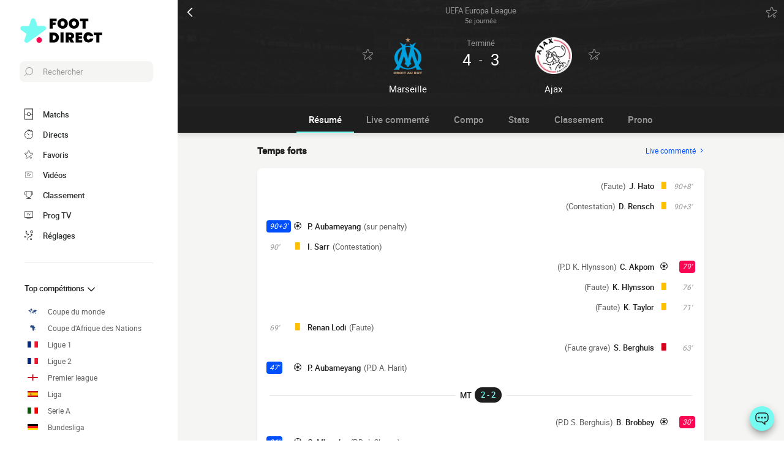

--- FILE ---
content_type: text/html; charset=UTF-8
request_url: https://www.foot-direct.com/live/7026237596178832002-marseille-vs-ajax-amsterdam
body_size: 45669
content:
    
<!doctype html>
<html lang="fr" class="no-js" >
<head>
    <meta charset="UTF-8">
    <meta name="viewport" content="width=device-width,minimum-scale=1,initial-scale=1,maximum-scale=1,user-scalable=no,viewport-fit=cover">

                <link rel="preconnect" href="https://securepubads.g.doubleclick.net">
        <link rel="dns-prefetch" href="https://securepubads.g.doubleclick.net">
                    <link rel="preconnect" href="https://sdk.privacy-center.org">
            <link rel="dns-prefetch" href="https://sdk.privacy-center.org">
                <link rel="preconnect" href="https://www.googletagmanager.com">
    <link rel="preconnect dns-prefetch" href="https://www.googletagmanager.com">

                
                    <script>document.documentElement.classList.remove("no-js");</script>
    
                <style>body{background:#f4f6f9;-webkit-animation:-start 6s steps(1,end) 0s 1 normal both;-moz-animation:-start 6s steps(1,end) 0s 1 normal both;-ms-animation:-start 6s steps(1,end) 0s 1 normal both;animation:-start 6s steps(1,end) 0s 1 normal both}@-webkit-keyframes -start{from{visibility:hidden}to{visibility:visible}}@-moz-keyframes -start{from{visibility:hidden}to{visibility:visible}}@-ms-keyframes -start{from{visibility:hidden}to{visibility:visible}}@-o-keyframes -start{from{visibility:hidden}to{visibility:visible}}@keyframes -start{from{visibility:hidden}to{visibility:visible}}</style>
        <noscript><style>body{-webkit-animation:none;-moz-animation:none;-ms-animation:none;animation:none}</style></noscript>
                <link rel="stylesheet" href="/build/css/common.14816af5.css">
    
    <link rel="stylesheet" href="/build/css/match.0a43285c.css">

            

<title>4-3 Marseille vs Ajax Amsterdam : match Foot Direct 30 novembre 2023 21:00</title>
<meta name="description" content="Live match Marseille - Ajax 5e journée de UEFA Europa League 2023/2024 30 novembre 2023 21:00 - Compositions, buteurs, statistiques..." />


<meta property="og:site_name" content="Foot Direct" />
<meta property="og:url" content="https://www.foot-direct.com/live/7026237596178832002-marseille-vs-ajax-amsterdam" />
<meta property="og:type" content="website" />
<meta property="og:title" content="4-3 Marseille vs Ajax Amsterdam : match Foot Direct 30 novembre 2023 21:00" />
<meta property="og:description" content="Live match Marseille - Ajax 5e journée de UEFA Europa League 2023/2024 30 novembre 2023 21:00 - Compositions, buteurs, statistiques..." />
<meta property="og:image" content="https://www.foot-direct.com/build/favicons/android-icon-512x512.524fb1b9.png" />

    <link rel="canonical" href="https://www.foot-direct.com/live/7026237596178832002-marseille-vs-ajax-amsterdam" />




<meta name="robots" content="max-image-preview:large">

<meta name="application-name" content="Foot Direct">
<meta name="theme-color" content="#1a1a1a">
<meta name="msapplication-TileColor" content="#1a1a1a">
<meta name="msapplication-TileImage" content="https://www.foot-direct.com/build/favicons/mstile-144x144.png">
<meta name="msapplication-config" content="https://www.foot-direct.com/browserconfig.xml">

<meta name="twitter:widgets:theme" content="light">

<meta name="apple-mobile-web-app-title" content="Foot Direct">
<meta name="apple-mobile-web-app-capable" content="yes" />

<link rel="apple-touch-startup-image" href="https://www.foot-direct.com/build/splashscreens/apple-splash-2048-2732.4254b258.jpg" media="(device-width: 1024px) and (device-height: 1366px) and (-webkit-device-pixel-ratio: 2) and (orientation: portrait)" />
<link rel="apple-touch-startup-image" href="https://www.foot-direct.com/build/splashscreens/apple-splash-2732-2048.b5d08808.jpg" media="(device-width: 1024px) and (device-height: 1366px) and (-webkit-device-pixel-ratio: 2) and (orientation: landscape)" />
<link rel="apple-touch-startup-image" href="https://www.foot-direct.com/build/splashscreens/apple-splash-1668-2388.4070bfe9.jpg" media="(device-width: 834px) and (device-height: 1194px) and (-webkit-device-pixel-ratio: 2) and (orientation: portrait)" />
<link rel="apple-touch-startup-image" href="https://www.foot-direct.com/build/splashscreens/apple-splash-2388-1668.463fc768.jpg" media="(device-width: 834px) and (device-height: 1194px) and (-webkit-device-pixel-ratio: 2) and (orientation: landscape)" />
<link rel="apple-touch-startup-image" href="https://www.foot-direct.com/build/splashscreens/apple-splash-1536-2048.51efda22.jpg" media="(device-width: 768px) and (device-height: 1024px) and (-webkit-device-pixel-ratio: 2) and (orientation: portrait)" />
<link rel="apple-touch-startup-image" href="https://www.foot-direct.com/build/splashscreens/apple-splash-2048-1536.e1b513c6.jpg" media="(device-width: 768px) and (device-height: 1024px) and (-webkit-device-pixel-ratio: 2) and (orientation: landscape)" />
<link rel="apple-touch-startup-image" href="https://www.foot-direct.com/build/splashscreens/apple-splash-1668-2224.f56d1180.jpg" media="(device-width: 834px) and (device-height: 1112px) and (-webkit-device-pixel-ratio: 2) and (orientation: portrait)" />
<link rel="apple-touch-startup-image" href="https://www.foot-direct.com/build/splashscreens/apple-splash-2224-1668.e19e26f9.jpg" media="(device-width: 834px) and (device-height: 1112px) and (-webkit-device-pixel-ratio: 2) and (orientation: landscape)" />
<link rel="apple-touch-startup-image" href="https://www.foot-direct.com/build/splashscreens/apple-splash-1620-2160.22f37e4f.jpg" media="(device-width: 810px) and (device-height: 1080px) and (-webkit-device-pixel-ratio: 2) and (orientation: portrait)" />
<link rel="apple-touch-startup-image" href="https://www.foot-direct.com/build/splashscreens/apple-splash-2160-1620.02c970dd.jpg" media="(device-width: 810px) and (device-height: 1080px) and (-webkit-device-pixel-ratio: 2) and (orientation: landscape)" />
<link rel="apple-touch-startup-image" href="https://www.foot-direct.com/build/splashscreens/apple-splash-1284-2778.6e7625ae.jpg" media="(device-width: 428px) and (device-height: 926px) and (-webkit-device-pixel-ratio: 3) and (orientation: portrait)" />
<link rel="apple-touch-startup-image" href="https://www.foot-direct.com/build/splashscreens/apple-splash-2778-1284.a5e9bfa9.jpg" media="(device-width: 428px) and (device-height: 926px) and (-webkit-device-pixel-ratio: 3) and (orientation: landscape)" />
<link rel="apple-touch-startup-image" href="https://www.foot-direct.com/build/splashscreens/apple-splash-1170-2532.d13c53f5.jpg" media="(device-width: 390px) and (device-height: 844px) and (-webkit-device-pixel-ratio: 3) and (orientation: portrait)" />
<link rel="apple-touch-startup-image" href="https://www.foot-direct.com/build/splashscreens/apple-splash-2532-1170.e9f69e63.jpg" media="(device-width: 390px) and (device-height: 844px) and (-webkit-device-pixel-ratio: 3) and (orientation: landscape)" />
<link rel="apple-touch-startup-image" href="https://www.foot-direct.com/build/splashscreens/apple-splash-1125-2436.f94507ae.jpg" media="(device-width: 375px) and (device-height: 812px) and (-webkit-device-pixel-ratio: 3) and (orientation: portrait)" />
<link rel="apple-touch-startup-image" href="https://www.foot-direct.com/build/splashscreens/apple-splash-2436-1125.2cd41e85.jpg" media="(device-width: 375px) and (device-height: 812px) and (-webkit-device-pixel-ratio: 3) and (orientation: landscape)" />
<link rel="apple-touch-startup-image" href="https://www.foot-direct.com/build/splashscreens/apple-splash-1242-2688.700be7d4.jpg" media="(device-width: 414px) and (device-height: 896px) and (-webkit-device-pixel-ratio: 3) and (orientation: portrait)" />
<link rel="apple-touch-startup-image" href="https://www.foot-direct.com/build/splashscreens/apple-splash-2688-1242.eef362e8.jpg" media="(device-width: 414px) and (device-height: 896px) and (-webkit-device-pixel-ratio: 3) and (orientation: landscape)" />
<link rel="apple-touch-startup-image" href="https://www.foot-direct.com/build/splashscreens/apple-splash-828-1792.2a73308c.jpg" media="(device-width: 414px) and (device-height: 896px) and (-webkit-device-pixel-ratio: 2) and (orientation: portrait)" />
<link rel="apple-touch-startup-image" href="https://www.foot-direct.com/build/splashscreens/apple-splash-1792-828.2ba54ac7.jpg" media="(device-width: 414px) and (device-height: 896px) and (-webkit-device-pixel-ratio: 2) and (orientation: landscape)" />
<link rel="apple-touch-startup-image" href="https://www.foot-direct.com/build/splashscreens/apple-splash-1242-2208.8550921b.jpg" media="(device-width: 414px) and (device-height: 736px) and (-webkit-device-pixel-ratio: 3) and (orientation: portrait)" />
<link rel="apple-touch-startup-image" href="https://www.foot-direct.com/build/splashscreens/apple-splash-2208-1242.aac7de0a.jpg" media="(device-width: 414px) and (device-height: 736px) and (-webkit-device-pixel-ratio: 3) and (orientation: landscape)" />
<link rel="apple-touch-startup-image" href="https://www.foot-direct.com/build/splashscreens/apple-splash-750-1334.23332bd6.jpg" media="(device-width: 375px) and (device-height: 667px) and (-webkit-device-pixel-ratio: 2) and (orientation: portrait)" />
<link rel="apple-touch-startup-image" href="https://www.foot-direct.com/build/splashscreens/apple-splash-1334-750.d2243b74.jpg" media="(device-width: 375px) and (device-height: 667px) and (-webkit-device-pixel-ratio: 2) and (orientation: landscape)" />
<link rel="apple-touch-startup-image" href="https://www.foot-direct.com/build/splashscreens/apple-splash-640-1136.9556f815.jpg" media="(device-width: 320px) and (device-height: 568px) and (-webkit-device-pixel-ratio: 2) and (orientation: portrait)" />
<link rel="apple-touch-startup-image" href="https://www.foot-direct.com/build/splashscreens/apple-splash-1136-640.9880002e.jpg" media="(device-width: 320px) and (device-height: 568px) and (-webkit-device-pixel-ratio: 2) and (orientation: landscape)" />
    
    <link rel="manifest" href="https://www.foot-direct.com/manifest.json">
    <link rel="apple-touch-icon" sizes="57x57" href="https://www.foot-direct.com/build/favicons/apple-icon-57x57.59495995.png">
<link rel="apple-touch-icon" sizes="60x60" href="https://www.foot-direct.com/build/favicons/apple-icon-60x60.0e356a56.png">
<link rel="apple-touch-icon" sizes="72x72" href="https://www.foot-direct.com/build/favicons/apple-icon-72x72.2dc06b67.png">
<link rel="apple-touch-icon" sizes="76x76" href="https://www.foot-direct.com/build/favicons/apple-icon-76x76.abab91ed.png">
<link rel="apple-touch-icon" sizes="114x114" href="https://www.foot-direct.com/build/favicons/apple-icon-114x114.ace40573.png">
<link rel="apple-touch-icon" sizes="120x120" href="https://www.foot-direct.com/build/favicons/apple-icon-120x120.9d3e4222.png">
<link rel="apple-touch-icon" sizes="144x144" href="https://www.foot-direct.com/build/favicons/apple-icon-144x144.22db2968.png">
<link rel="apple-touch-icon" sizes="152x152" href="https://www.foot-direct.com/build/favicons/apple-icon-152x152.df03876b.png">
<link rel="apple-touch-icon" sizes="180x180" href="https://www.foot-direct.com/build/favicons/apple-icon-180x180.51fe43b0.png">
<link rel="icon" type="image/png" sizes="192x192"  href="https://www.foot-direct.com/build/favicons/android-icon-192x192.b5872daf.png">
<link rel="icon" type="image/png" sizes="32x32" href="https://www.foot-direct.com/build/favicons/favicon-32x32.93f938cc.png">
<link rel="icon" type="image/png" sizes="96x96" href="https://www.foot-direct.com/build/favicons/favicon-96x96.17ab6cca.png">
<link rel="icon" type="image/png" sizes="16x16" href="https://www.foot-direct.com/build/favicons/favicon-16x16.967948b0.png">

        
<script type="application/ld+json">
    [
        {
            "@context": "https://schema.org",
            "@type": "BreadcrumbList",
            "itemListElement":
            [
                    {
        "@type": "ListItem",
        "position": 1,
        "name": "Foot Direct",
        "item": "https://www.foot-direct.com/"
    }
,
                    {
        "@type": "ListItem",
        "position": 2,
        "name": "4-3 Marseille vs Ajax Amsterdam : match Foot Direct 30 novembre 2023 21:00",
        "item": "https://www.foot-direct.com/live/7026237596178832002-marseille-vs-ajax-amsterdam"
    }

            ]
        },
        {
    "@context": "https://schema.org",
    "@type": "FAQPage",
    "mainEntity": [
                                {
                "@type": "Question",
                "name": "Quel est le résultat du match Marseille Ajax ?",
                "acceptedAnswer": {
                    "@type": "Answer",
                    "text": "                <p>
            Olympique de Marseille a gagné le match sur le score de 4-3
    </p>            "
                }
            },
        
                                {
                "@type": "Question",
                "name": "À quelle heure et sur quelle chaîne voir le match entre Marseille et Ajax en france ?",
                "acceptedAnswer": {
                    "@type": "Answer",
                    "text": "                <p>
    Le match est à suivre à 21:00 en direct sur
    M6
            ou
        CANAL+ FOOT
    </p>            "
                }
            },
                                            {
                    "@type": "Question",
                    "name": "Comment voir le match Marseille Ajax en streaming ?",
                    "acceptedAnswer": {
                        "@type": "Answer",
                        "text": "                    <p>
    Match en streaming légal à suivre sur l&#039;application officielle de
                        CANAL+
    </p>                "
                    }
                },
                    
        
                                                {
                    "@type": "Question",
                    "name": "Quelles sont les compositions officielles du match Marseille Ajax ?",
                    "acceptedAnswer": {
                        "@type": "Answer",
                        "text": "                                                                                                                                                                                                                                                                                                                                                                
<p><strong>Olympique de Marseille</strong> : Entraînée par G. Gattuso, l'équipe évolue en 4-4-2 : Pau López, Renan Lodi, C. Mbemba, S. Gigot (C), J. Clauss, J. Correa, J. Veretout, G. Kondogbia, I. Sarr, A. Harit, P. Aubameyang</p><p><strong>Ajax Amsterdam</strong> : De son côté, l'équipe entraînée par J. van 't Schip, évolue en 4-2-3-1 : D. Ramaj, B. Sosa, J. Hato, D. Rensch, A. Gaaei, K. Taylor, B. Tahirović, S. Bergwijn (C), S. Berghuis, Carlos Forbs, B. Brobbey</p>
            "
                    }
                },
                    
                                                                                                                                        {
                    "@type": "Question",
                    "name": "Quel est l&#039;arbitre du match Marseille Ajax ?",
                    "acceptedAnswer": {
                        "@type": "Answer",
                        "text": "&lt;p&gt;Simone Sozza arbitre cette rencontre&lt;/p&gt;"
                    }
                },
                    
                    {
                "@type": "Question",
                "name": "Où a lieu le match Marseille Ajax ?",
                "acceptedAnswer": {
                    "@type": "Answer",
                    "text": "&lt;p&gt;Le match est au stade Orange Vélodrome à Marseille&lt;/p&gt;"
                }
            },
                {
            "@type": "Question",
            "name": "Quelle est la date et l&#039;horaire du match Marseille Ajax ?",
            "acceptedAnswer": {
                "@type": "Answer",
                "text": "&lt;p&gt;Match à suivre en live sur Footdirect le 30 novembre 2023, Coup d&#039;envoi 21:00&lt;/p&gt;"
            }
        }
                                        ,
            {
                "@type": "Question",
                "name": "Qui est l&#039;homme du match Marseille - Ajax ?",
                "acceptedAnswer": {
                    "@type": "Answer",
                    "text": "<p>Pierre-Emerick Aubameyang s&#039;est mis en valeur lors de la rencontre Marseille - Ajax. Ses stats illustrent son influence sur le match :<ul><li>4/5 Tirs cadrés (80%)</li><li>3 But</li><li>2 But sur penalty</li></ul></p>"
                }
            }
            ]
}
,
        {
            "@context": "https://schema.org",
                            "@type": "BroadcastEvent",
                "name": "Olympique de Marseille - Ajax Amsterdam",
                "description": "UEFA Europa League 2023/2024 5e journée",
                "mainEntityOfPage": "https://www.foot-direct.com/live/7026237596178832002-marseille-vs-ajax-amsterdam",
                "isLiveBroadcast": true,
                "publishedOn": [
                                            {
                            "@type": "BroadcastService",
                            "name": "M6",
                            "alternateName": "M6",                            "image": "https://assets-fr.imgfoot.com/media/cache/150x150/m6-671ba4607eaa4.png"
                        }
                                                    ,{
                                "@type": "BroadcastService",
                                "name": "CANAL+ FOOT",
                                "alternateName": "CANAL+ FOOT",                                "image": "https://assets-fr.imgfoot.com/media/cache/150x150/canal-plus-foot-671b925747f0f.png"
                            }
                                                                                    ],
                "startDate": "2023-11-30T21:00:00+01:00",
                "endDate": "2023-11-30T22:55:14+01:00",
                "broadcastOfEvent": {
                        "@type": "SportsEvent",
            "name": "Olympique de Marseille - Ajax Amsterdam",
            "description": "UEFA Europa League 2023/2024 - 5e journée",
            "mainEntityOfPage": "https://www.foot-direct.com/live/7026237596178832002-marseille-vs-ajax-amsterdam",
            "location":
                        {
                "@type": "StadiumOrArena",
                "name": "Orange Vélodrome",
                "image": "https://assets-fr.imgfoot.com/media/cache/150x150/club/olympique-marseille.png",
                                    "address": {
                        "@type": "PostalAddress",
                                                    "streetAddress": "3, boulevard Michelet",
                                                "addressLocality": "Marseille"
                    }
                            }
            ,
                        "startDate": "2023-11-30T21:00:00+01:00",
            "endDate": "2023-11-30T22:55:14+01:00"
                            ,"homeTeam": {
                    "@type": "SportsTeam",
                    "name": "Olympique de Marseille",
                    "mainEntityOfPage": "https://www.foot-direct.com/equipe/om"
                },
                "awayTeam": {
                    "@type": "SportsTeam",
                    "name": "Ajax Amsterdam",
                    "mainEntityOfPage": "https://www.foot-direct.com/equipe/afc-ajax"
                }
                         }         }
        , {
            "@context": "https://schema.org",
            "@type": "NewsArticle",
            "mainEntityOfPage": {
                "@type": "WebPage",
                "@id": "https://www.foot-direct.com/live/7026237596178832002-marseille-vs-ajax-amsterdam"
            },
                        "headline": "UEFA Europa League : Suivez le match Marseille - Ajax en live commenté",
            "speakable":
            {
                "@type": "SpeakableSpecification",
                "cssSelector": [
                ".liveCommentaries"
                ]
            },
            "description": "Live match Marseille - Ajax 5e journée de UEFA Europa League 2023/2024 30 novembre 2023 21:00 - Compositions, buteurs, statistiques...",
            "alternativeHeadline": "match.before_match.live.title",
            "image": "https://www.foot-direct.com/build/favicons/android-icon-512x512.524fb1b9.png",
            "datePublished": "2023-11-30T20:13:20+01:00",
            "dateModified": "2023-11-30T23:01:31+01:00",
            "author": [
                {
                "@type": "Person",
                "name": "Liver Foot Direct"
                }
            ],
            "publisher": {
                "@type": "Organization",
                "name": "Foot Direct",
                                "logo": {
                    "@type": "ImageObject",
                    "url": "https://www.foot-direct.com/build/images/logo_black_fr.dfa65365.png",
                    "height": "69",
                    "width": "172"
                }
            },
            "articleSection": ["UEFA Europa League"],
            "keywords": "Match en direct,live foot,Olympique de Marseille,OM,Marseille,Ajax Amsterdam,AJX,Ajax,UEFA Europa League"
        }
                    ]  
</script>
    </head>
<body class="pageMatch  "       data-id="7026237596178832002" data-page="match_show" data-website="Foot Direct" data-privacyPolicyURL="https://www.foot-direct.com/contact-mentions-legales" data-wpwebkey="e812a454706060fad821659d63533ac0227a903a1fd32eae0017fee0ef42a601"
      data-disqus='foot-direct'
        data-ttl="21600"
    data-id="7026237596178832002" data-period="14"
    data-liveupdatedat="2023-11-30T23:23:42Z"
    data-live="human"
    data-isliveopen=""
    data-timestamp="1768608197"
    data-chronostatus="0"
>
    <div class="container">
            
<div class="matchHeader darkmode">
    <div class="matchHeader__top">
        <a id="navigationBack" class="matchHeader__back" href="/">
            <svg xmlns="http://www.w3.org/2000/svg" viewBox="0 0 24 24" width="20" height="20">
            <title>retour</title>
        <path class="shape" fill="currentColor" fill-rule="nonzero" d="M8 3c.3 0 .5.1.7.3l8 8c.4.4.4 1 0 1.4l-8 8a1 1 0 01-1.4 0 1 1 0 010-1.4l7.3-7.3-7.3-7.3a1 1 0 010-1.4c.2-.2.4-.3.7-.3z"/>
</svg>
        </a>
        <a class="matchHeader__competition" href="/europe/uefa-europa-league/2023-2024">
            <span>UEFA Europa League</span>
            <span>
                5e journée

                            </span>
        </a>

        <div class="matchHeader__actions">
            <button aria-label="Push" class="push  hidden" data-id="7026237596178832002" data-type="matches">
    <svg xmlns="http://www.w3.org/2000/svg" viewBox="-22 -20 560 560" height="17" width="17">
    <path class="shape" fill="currentColor" stroke-width="50" stroke="currentColor" d="M468 432l-37-61c-17-28-26-61-26-94v-53c0-68-45-125-106-143V43a43 43 0 00-86 0v38c-61 18-106 75-106 143v53c0 33-9 66-26 94l-37 61a11 11 0 009 16h406a11 11 0 009-16zM189 469c12 25 37 43 67 43s55-18 67-43H189z"/>
</svg>
</button>
            <button aria-label="favorite" class="favorite  " data-id="7026237596178832002" data-type="matches" data-date="20231130">
    <svg xmlns="http://www.w3.org/2000/svg" viewBox="-1 0 50 46"  width="18" height="18" stroke-width="3" class="favoriteSvg">
    <path class="shape" fill="currentColor" fill-rule="nonzero" d="M24 0c1.4 0 2.7 1 3.2 2.4L31 14.3c.1.5.6.8 1 .8l12.7-.1c1.4 0 2.6 1 3.1 2.3.5 1.4 0 2.9-1 3.7L13.1 45.1a4 4 0 01-1.9.6c-.7 0-1.3 0-1.9-.6a3.2 3.2 0 01-1.2-3.7l4-11.8c0-.4 0-1-.5-1.3L1.5 21C.3 20.2-.3 18.6.2 17.3a3.4 3.4 0 013-2.3l12.7.1c.6 0 1-.3 1.2-.8l3.8-11.9A3.3 3.3 0 0124 0zm11.8 37.3c2.4 0 4.3 2 4.3 4.2 0 2.3-1.9 4.2-4.3 4.2s-4.3-1.9-4.3-4.2c0-2.3 2-4.2 4.3-4.2z"/>
</svg>
</button>
        </div>
    </div>

    <div class="matchHeader__infos">
                <div class="matchHeader__team matchHeader__team--home">
    <div class="matchHeader__team__wrapper">
        <div class="matchHeader__team__bloc">
                                    <button aria-label="favorite" class="favorite  " data-id="4523010864861042854" data-type="teams" >
    <svg xmlns="http://www.w3.org/2000/svg" viewBox="-1 0 50 46"  width="18" height="18" stroke-width="3" class="favoriteSvg">
    <path class="shape" fill="currentColor" fill-rule="nonzero" d="M24 0c1.4 0 2.7 1 3.2 2.4L31 14.3c.1.5.6.8 1 .8l12.7-.1c1.4 0 2.6 1 3.1 2.3.5 1.4 0 2.9-1 3.7L13.1 45.1a4 4 0 01-1.9.6c-.7 0-1.3 0-1.9-.6a3.2 3.2 0 01-1.2-3.7l4-11.8c0-.4 0-1-.5-1.3L1.5 21C.3 20.2-.3 18.6.2 17.3a3.4 3.4 0 013-2.3l12.7.1c.6 0 1-.3 1.2-.8l3.8-11.9A3.3 3.3 0 0124 0zm11.8 37.3c2.4 0 4.3 2 4.3 4.2 0 2.3-1.9 4.2-4.3 4.2s-4.3-1.9-4.3-4.2c0-2.3 2-4.2 4.3-4.2z"/>
</svg>
</button>
    

                <a href="/equipe/om">
                                    <img
            src="https://assets-fr.imgfoot.com/media/cache/150x150/club/olympique-marseille.png"
            loading="lazy"
            alt="Marseille"
                        width="48"            height="48"        />
    
                </a>
                    </div>

        <h2 class="matchHeader__team__name">
                            <a href="/equipe/om">
                    <span>Marseille</span>
                </a>
                    </h2>
    </div>
</div>

        <div class="matchHeader__center">
                            <div class="matchHeader__status">
                    terminé
                </div>
            
                            <div class="matchHeader__scoreWrapper">
                    <span class="matchHeader__score matchHeader__score--home">4</span>
                    <span class="matchHeader__vs">-</span>
                    <span class="matchHeader__score matchHeader__score--away">3</span>
                </div>
            
                    </div>

                <div class="matchHeader__team matchHeader__team--away">
    <div class="matchHeader__team__wrapper">
        <div class="matchHeader__team__bloc">
                                    <button aria-label="favorite" class="favorite  " data-id="5980350355964426829" data-type="teams" >
    <svg xmlns="http://www.w3.org/2000/svg" viewBox="-1 0 50 46"  width="18" height="18" stroke-width="3" class="favoriteSvg">
    <path class="shape" fill="currentColor" fill-rule="nonzero" d="M24 0c1.4 0 2.7 1 3.2 2.4L31 14.3c.1.5.6.8 1 .8l12.7-.1c1.4 0 2.6 1 3.1 2.3.5 1.4 0 2.9-1 3.7L13.1 45.1a4 4 0 01-1.9.6c-.7 0-1.3 0-1.9-.6a3.2 3.2 0 01-1.2-3.7l4-11.8c0-.4 0-1-.5-1.3L1.5 21C.3 20.2-.3 18.6.2 17.3a3.4 3.4 0 013-2.3l12.7.1c.6 0 1-.3 1.2-.8l3.8-11.9A3.3 3.3 0 0124 0zm11.8 37.3c2.4 0 4.3 2 4.3 4.2 0 2.3-1.9 4.2-4.3 4.2s-4.3-1.9-4.3-4.2c0-2.3 2-4.2 4.3-4.2z"/>
</svg>
</button>
    

                <a href="/equipe/afc-ajax">
                                    <img
            src="https://assets-fr.imgfoot.com/media/cache/150x150/club/ajax.png"
            loading="lazy"
            alt="Ajax"
                        width="48"            height="48"        />
    
                </a>
                    </div>

        <h2 class="matchHeader__team__name">
                            <a href="/equipe/afc-ajax">
                    <span>Ajax</span>
                </a>
                    </h2>
    </div>
</div>
    </div>

    <div class="matchHeader__penalties">
            </div>
</div>

        
<button class="menuClose">
    <svg xmlns="http://www.w3.org/2000/svg" viewBox="0 0 48 48" width="13" height="13">
    <path class="shape" fill="currentColor" fill-rule="evenodd" d="M45.3 0L24 21.3 2.7 0 0 2.7 21.3 24 0 45.3 2.7 48 24 26.7 45.3 48l2.7-2.7L26.7 24 48 2.7z"/>
</svg>
</button>

<div class="menu">
    <div class="menu__wrapperLogo">
        <a href="/" class="menu__logoWrapper">
                        <img
            src="https://www.foot-direct.com/build/images/logo_fr.b75ae974.svg"
            loading="lazy"
            alt="Foot Direct"
            class="menu__logo menu__logo--white"            width="116"            height="34"        />
                            <img
            src="https://www.foot-direct.com/build/images/logo_black_fr.e341d8c8.svg"
            loading="lazy"
            alt="Foot Direct"
            class="menu__logo menu__logo--black"            width="136"            height="40"        />
            </a>
    </div>

    <nav class="menu__main">
        <button class="menu__search" data-modal="modalSearch">
            <svg xmlns="http://www.w3.org/2000/svg" viewBox="0 0 24 24" width="14" height="14">
    <path class="border" fill="currentColor" fill-rule="nonzero" d="M13.333 0C7.467 0 2.667 4.8 2.667 10.667c0 2.666.933 5.066 2.666 6.933L.267 22.667c-.267.266-.267.8 0 1.066C.4 23.867.533 24 .8 24c.133 0 .4-.133.533-.267L6.4 18.667c1.867 1.6 4.267 2.666 6.933 2.666C19.2 21.333 24 16.533 24 10.667 24 4.8 19.2 0 13.333 0zm0 19.733c-5.066 0-9.066-4.133-9.066-9.066C4.267 5.6 8.4 1.6 13.333 1.6c5.067 0 9.067 4.133 9.067 9.067.133 4.933-4 9.066-9.067 9.066z"/>
</svg>
            <span>Rechercher</span>
        </button>

        
<div class="menuBottom menuBottom--desktop">
    <ul>
                                    <li class="">
                    <a href="/"  
                       data-track-click="menuBottom" data-track-label="Matchs">
                        <svg xmlns="http://www.w3.org/2000/svg" viewBox="0 0 37 48" width="16" height="16">
    <path class="border" fill="#1e1e1e" d="M35.89 0c.8 0 1.33.53 1.33 1.33v45.34c0 .8-.53 1.33-1.33 1.33H1.33C.53 48 0 47.47 0 46.67V1.33C0 .53.53 0 1.33 0z"/>
    <path class="shape" fill="currentColor" d="M2.66 2.67h31.9v20h-8.1A8 8 0 0018.6 16a8 8 0 00-7.84 6.67H2.66v-20zM2.66 45.33v-20h8.1A8 8 0 0018.62 32a8 8 0 007.84-6.67h8.11v20H2.66z"/>
    <path class="shape" fill="currentColor" d="M23.93 24c0 2.93-2.4 5.33-5.32 5.33a5.34 5.34 0 010-10.66c2.92 0 5.32 2.4 5.32 5.33z"/>
</svg>
                        <span>Matchs</span>
                        <span></span>
                    </a>
                </li>
                                                <li class="menuBottom__item--live">
                    <a href="/live/"  
                       data-track-click="menuBottom" data-track-label="Directs">
                        <svg xmlns="http://www.w3.org/2000/svg" viewBox="0 0 31 34" width="22" height="22">
    <path class="border" fill="#1e1e1e" d="M28.28 10.05l1.24-1.4c.77-.92.62-2.16-.31-2.93l-4.17-3.4c-.93-.77-2.17-.62-2.94.3l-1.24 1.4c-.3-.16-.46-.16-.77-.31V2c0-1.08-.93-2.01-2-2.01h-5.42c-1.08 0-2 .93-2 2v1.86A15.36 15.36 0 000 18.55 15.5 15.5 0 0015.45 34a15.5 15.5 0 0015.46-15.45c0-3.1-.93-6.03-2.63-8.5z"/>
    <path class="shape" fill="currentColor" d="M15.45 4.64c7.73 0 13.91 6.18 13.91 13.9 0 7.58-6.18 13.91-13.9 13.91-7.73 0-13.91-6.18-13.91-13.9 0-7.73 6.18-13.91 13.9-13.91zm0 23.18c-.46 0-.77.3-.77.77v2.32c0 .46.31.77.77.77.47 0 .78-.3.78-.77v-2.32c0-.46-.31-.77-.78-.77zm-5.1-14.37c-.3.3-.3.77 0 1.08l3.71 3.7v.32c0 .92.62 1.54 1.55 1.54s1.54-.62 1.54-1.54c-.15-.93-.77-1.55-1.7-1.55h-.3l-3.71-3.55a.75.75 0 00-1.09 0zm17.47 4.32H25.5c-.46 0-.77.31-.77.78 0 .46.3.77.77.77h2.32c.46 0 .77-.31.77-.77 0-.47-.3-.78-.77-.78zm-22.41 0H3.09c-.46 0-.77.31-.77.78 0 .46.3.77.77.77h2.32c.46 0 .77-.31.77-.77 0-.47-.3-.78-.77-.78zM15.45 5.41c-.46 0-.77.3-.77.77V8.5c0 .46.31.77.77.77.47 0 .78-.3.78-.77V6.18c0-.46-.31-.77-.78-.77zm8.5-1.7l4.18 3.4c.15.15.15.3 0 .46l-.93 1.08a15.36 15.36 0 00-4.64-3.7l.93-1.24c.16-.16.31-.16.46 0zM18.24 1.7c.15 0 .3.15.3.3v1.4c-1.08-.15-2-.3-3.09-.3-1.08 0-2 .15-2.93.3V2c0-.15.15-.3.3-.3h5.42z"/>
</svg>
                        <span>Directs</span>
                        <span>    </span>
                    </a>
                </li>
                                                <li class="">
                    <a href="/favoris"  
                       data-track-click="menuBottom" data-track-label="Favoris">
                        <svg xmlns="http://www.w3.org/2000/svg" viewBox="-1 0 50 46"  width="22" height="22" stroke-width="3" class="favoriteSvg">
    <path class="shape" fill="currentColor" fill-rule="nonzero" d="M24 0c1.4 0 2.7 1 3.2 2.4L31 14.3c.1.5.6.8 1 .8l12.7-.1c1.4 0 2.6 1 3.1 2.3.5 1.4 0 2.9-1 3.7L13.1 45.1a4 4 0 01-1.9.6c-.7 0-1.3 0-1.9-.6a3.2 3.2 0 01-1.2-3.7l4-11.8c0-.4 0-1-.5-1.3L1.5 21C.3 20.2-.3 18.6.2 17.3a3.4 3.4 0 013-2.3l12.7.1c.6 0 1-.3 1.2-.8l3.8-11.9A3.3 3.3 0 0124 0zm11.8 37.3c2.4 0 4.3 2 4.3 4.2 0 2.3-1.9 4.2-4.3 4.2s-4.3-1.9-4.3-4.2c0-2.3 2-4.2 4.3-4.2z"/>
</svg>
                        <span>Favoris</span>
                        <span></span>
                    </a>
                </li>
                                                <li class="">
                    <a href="/resume-match-video"  
                       data-track-click="menuBottom" data-track-label="Vidéos">
                        <svg xmlns="http://www.w3.org/2000/svg" viewBox="0 0 24 24" width="26" height="26">
<path class="border" fill="#1e1e1e" d="M21 5v14H3V5h18m0-1H3a1 1 0 0 0-1 1v14a1 1 0 0 0 1 1h18a1 1 0 0 0 1-1V5a1 1 0 0 0-1-1Z" />
<path class="shape" fill="currentColor" d="M21 5v14H3V5h18"/>
<path class="border" fill="#1e1e1e" d="m9.7 9 6 3-6 3V9m0-1a1 1 0 0 0-.6.1 1 1 0 0 0-.4.9v6a1 1 0 0 0 .4.8 1 1 0 0 0 .6.2.9.9 0 0 0 .4-.1l6-3a1 1 0 0 0 0-1.8l-6-3a1 1 0 0 0-.4-.1Z" />
</svg>
                        <span>Vidéos</span>
                        <span></span>
                    </a>
                </li>
                                                <li class="">
                    <a href="/classement"  
                       data-track-click="menuBottom" data-track-label="Classement">
                        <svg xmlns="http://www.w3.org/2000/svg" viewBox="0 0 48 43" width="22" height="22">
    <path class="border" fill="#1e1e1e" d="M40.68 2.39h-1.31v-1.2c0-.71-.48-1.19-1.2-1.19H9.55c-.71 0-1.19.48-1.19 1.2v1.19H7.04A6.98 6.98 0 000 9.42v7.4c0 3.94 3.1 7.04 7.04 7.04h1.55a15.6 15.6 0 0014.08 13.12v3.58H11.93c-.72 0-1.2.48-1.2 1.2 0 .71.48 1.19 1.2 1.19h23.86c.72 0 1.2-.48 1.2-1.2 0-.71-.48-1.19-1.2-1.19H25.05v-3.58c7.16-.6 13-6.08 14.08-13.12h1.55c3.82 0 7.04-3.1 7.04-7.04v-7.4c0-3.93-3.1-7.03-7.04-7.03zM8.35 21.47H7.04a4.58 4.58 0 01-4.65-4.65v-7.4a4.58 4.58 0 014.65-4.65h1.31v16.7zm36.98-4.65c0 2.5-2.02 4.65-4.65 4.65h-1.31V4.77h1.31c2.5 0 4.65 2.03 4.65 4.65v7.4z"/>
    <path class="shape" fill="currentColor" d="M36.98 21.47c0 7.28-5.84 13.13-13.12 13.13a13.09 13.09 0 01-13.12-13.13V2.4h26.24v19.08z"/>
</svg>
                        <span>Classement</span>
                        <span></span>
                    </a>
                </li>
                                                <li class="">
                    <a href="/programmecesoir"  
                       data-track-click="menuBottom" data-track-label="Prog TV">
                        <svg xmlns="http://www.w3.org/2000/svg" viewBox="0 0 48 41" width="22" height="22">
    <path class="border" fill="#1e1e1e" d="M46.8 34.8H1.2c-.72 0-1.2-.48-1.2-1.2V1.2C0 .48.48 0 1.2 0h45.6c.72 0 1.2.48 1.2 1.2v32.4c0 .72-.48 1.2-1.2 1.2z"/>
    <path class="shape" fill="currentColor" d="M2.4 32.4h43.2v-30H2.4z"/>
    <path class="border" fill="#1e1e1e" d="M34.8 38.4c.68 0 1.14.42 1.2 1.07v.13c0 .72-.48 1.2-1.2 1.2H13.2c-.67 0-1.14-.42-1.2-1.07v-.13c0-.72.48-1.2 1.2-1.2h21.6zM22.8 12c.72 0 1.44.36 1.68 1.08l3.12 7.08 3.36-7.56c.12-.36.48-.6.96-.6h.1c.68.08 1.2.88.86 1.56l-3.6 8.16c-.24.6-.96 1.08-1.68 1.08h-.14c-.67-.05-1.32-.4-1.54-1.08l-3.24-7.32H20.4v7.2c0 .72-.48 1.2-1.2 1.2h-.13c-.65-.06-1.07-.53-1.07-1.2v-7.2h-2.4c-.72 0-1.2-.48-1.2-1.2v-.13c.06-.65.53-1.07 1.2-1.07z"/>
</svg>
                        <span>Prog TV</span>
                        <span></span>
                    </a>
                </li>
                                                <li class="menuBottom__item--search">
                    <a href="#"  data-modal="modalSearch"
                       data-track-click="menuBottom" data-track-label="Recherche">
                        <svg xmlns="http://www.w3.org/2000/svg" viewBox="0 0 24 24" width="22" height="22">
    <path class="border" fill="currentColor" fill-rule="nonzero" d="M13.333 0C7.467 0 2.667 4.8 2.667 10.667c0 2.666.933 5.066 2.666 6.933L.267 22.667c-.267.266-.267.8 0 1.066C.4 23.867.533 24 .8 24c.133 0 .4-.133.533-.267L6.4 18.667c1.867 1.6 4.267 2.666 6.933 2.666C19.2 21.333 24 16.533 24 10.667 24 4.8 19.2 0 13.333 0zm0 19.733c-5.066 0-9.066-4.133-9.066-9.066C4.267 5.6 8.4 1.6 13.333 1.6c5.067 0 9.067 4.133 9.067 9.067.133 4.933-4 9.066-9.067 9.066z"/>
</svg>
                        <span>Recherche</span>
                        <span></span>
                    </a>
                </li>
                                                <li class="menuBottom__item--settings">
                    <a href="#"  data-modal="modalSettings"
                       data-track-click="menuBottom" data-track-label="Réglages">
                        <svg xmlns="http://www.w3.org/2000/svg" viewBox="0 0 21 24" width="22" height="22">
    <path class="shape" fill="currentColor" fill-rule="nonzero" d="M17.02 9.17a.55.55 0 01.82 0l2.1 1.93a.6.6 0 010 .84c-.11.12-.34.12-.46.12-.23 0-.35 0-.47-.12l-1.05-1.09v1.21c0 1.93-1.64 3.5-3.51 3.5h-.12a6.1 6.1 0 00-6.08 6.15v1.69c0 .36-.24.6-.59.6s-.58-.24-.58-.6v-1.7a7.27 7.27 0 017.25-7.23h.12c1.29 0 2.34-.96 2.34-2.29v-1.2l-1.05 1.08a.55.55 0 01-.82 0 .6.6 0 010-.84zm-3.04 10.49a.55.55 0 01.82 0l.94.96.93-.96a.55.55 0 01.82 0 .6.6 0 010 .84l-.7.97.93.96a.6.6 0 010 .85c-.11.12-.35.12-.46.12h-.11c-.17 0-.26-.02-.36-.12l-.94-.97-.93.97c-.12.12-.24.12-.47.12h-.1c-.17 0-.27-.02-.37-.12a.6.6 0 010-.85l.94-.96-.94-.97a.6.6 0 010-.84zm-13.8-5.3a.55.55 0 01.81 0l.94.96.94-.97a.55.55 0 01.82 0c.23.24.23.6.23.85l-.94.96.94.97a.6.6 0 010 .84c-.12.12-.35.12-.47.12-.23 0-.35 0-.47-.12l-.93-.96-.94.96c-.12.12-.23.12-.47.12-.23 0-.35 0-.46-.12a.6.6 0 010-.84l.93-.97-.93-.96a.6.6 0 010-.85zm4.32-8.2c.36 0 .59.23.59.6v.23c0 1.21 1.05 2.3 2.34 2.3h1.29L7.66 8.2a.6.6 0 010-.84.55.55 0 01.82 0l2.1 2.05a.6.6 0 010 .84l-2.1 2.05c-.12.12-.23.12-.47.12-.23 0-.35 0-.46-.12a.6.6 0 010-.84l1.05-1.09H7.43a3.47 3.47 0 01-3.51-3.5v-.12c0-.36.23-.6.58-.6zM17.5 0A3.58 3.58 0 0121 3.62c0 1.93-1.52 3.5-3.51 3.5a3.58 3.58 0 01-3.5-3.62c0-1.93 1.51-3.5 3.5-3.5zm0 1.2a2.38 2.38 0 00-2.34 2.42 2.38 2.38 0 002.34 2.41 2.38 2.38 0 002.34-2.41 2.38 2.38 0 00-2.34-2.41zm-14.97.25c.11-.24.58-.24.81 0l.94.96.94-.96a.55.55 0 01.82 0 .6.6 0 010 .84l-.94.97 1.17.96a.6.6 0 010 .85c-.12.12-.35.12-.47.12h-.1c-.17 0-.27-.02-.37-.12L4.4 4.1l-.94.97c-.12.12-.23.12-.47.12h-.1c-.17 0-.27-.02-.36-.12a.6.6 0 010-.85l.93-.96-.93-.97a.6.6 0 010-.84z"/>
</svg>
                        <span>Réglages</span>
                        <span></span>
                    </a>
                </li>
                        </ul>
</div>

        <ul class="menu__list">
                            <li class="menu__item menu__item--search">
                    <a href="#" class="" data-modal="modalSearch">
                        Rechercher
                                            </a>

                                    </li>
                            <li class="menu__item ">
                    <a href="/classement" class="open" >
                        Top compétitions
                                                    <svg xmlns="http://www.w3.org/2000/svg" viewBox="0 0 24 24" width="16" height="16">
        <path class="shape" fill="currentColor" fill-rule="nonzero" d="M8 3c.3 0 .5.1.7.3l8 8c.4.4.4 1 0 1.4l-8 8a1 1 0 01-1.4 0 1 1 0 010-1.4l7.3-7.3-7.3-7.3a1 1 0 010-1.4c.2-.2.4-.3.7-.3z"/>
</svg>
                                            </a>

                                            <ul class="menu__sublist">
                                                            <li class="menu__subitem">
                                    <a href="/international/coupe-du-monde/" data-track-click="menuBurger" data-track-label="Coupe du monde">
                                                                                                <img
            src="/images/flags/world.svg"
            loading="lazy"
            alt="Coupe du monde"
                        width="17"            height="10"        />
                                                                                    Coupe du monde
                                    </a>
                                </li>
                                                                                                <li class="menu__subitem">
                                    <a href="/afrique/coupe-dafrique-des-nations/" data-track-click="menuBurger" data-track-label="Coupe d&#039;Afrique des Nations">
                                                                                                <img
            src="/images/flags/af.svg"
            loading="lazy"
            alt="Coupe d&#039;Afrique des Nations"
                        width="17"            height="10"        />
                                                                                    Coupe d&#039;Afrique des Nations
                                    </a>
                                </li>
                                                                                                <li class="menu__subitem">
                                    <a href="/france/ligue-1/" data-track-click="menuBurger" data-track-label="Ligue 1">
                                                                                                <img
            src="/images/flags/fra.svg"
            loading="lazy"
            alt="Ligue 1"
                        width="17"            height="10"        />
                                                                                    Ligue 1
                                    </a>
                                </li>
                                                                                                <li class="menu__subitem">
                                    <a href="/france/ligue-2/" data-track-click="menuBurger" data-track-label="Ligue 2">
                                                                                                <img
            src="/images/flags/fra.svg"
            loading="lazy"
            alt="Ligue 2"
                        width="17"            height="10"        />
                                                                                    Ligue 2
                                    </a>
                                </li>
                                                                                                <li class="menu__subitem">
                                    <a href="/angleterre/premier-league/" data-track-click="menuBurger" data-track-label="Premier league">
                                                                                                <img
            src="/images/flags/eng.svg"
            loading="lazy"
            alt="Premier league"
                        width="17"            height="10"        />
                                                                                    Premier league
                                    </a>
                                </li>
                                                                                                <li class="menu__subitem">
                                    <a href="/espagne/liga/" data-track-click="menuBurger" data-track-label="Liga">
                                                                                                <img
            src="/images/flags/esp.svg"
            loading="lazy"
            alt="Liga"
                        width="17"            height="10"        />
                                                                                    Liga
                                    </a>
                                </li>
                                                                                                <li class="menu__subitem">
                                    <a href="/italie/serie-a/" data-track-click="menuBurger" data-track-label="Serie A">
                                                                                                <img
            src="/images/flags/ita.svg"
            loading="lazy"
            alt="Serie A"
                        width="17"            height="10"        />
                                                                                    Serie A
                                    </a>
                                </li>
                                                                                                <li class="menu__subitem">
                                    <a href="/allemagne/bundesliga/" data-track-click="menuBurger" data-track-label="Bundesliga">
                                                                                                <img
            src="/images/flags/deu.svg"
            loading="lazy"
            alt="Bundesliga"
                        width="17"            height="10"        />
                                                                                    Bundesliga
                                    </a>
                                </li>
                                                                                                <li class="menu__subitem">
                                    <a href="/europe/ligue-des-champions-uefa/" data-track-click="menuBurger" data-track-label="Ligue des champions">
                                                                                                <img
            src="/images/flags/eu.svg"
            loading="lazy"
            alt="Ligue des champions"
                        width="17"            height="10"        />
                                                                                    Ligue des champions
                                    </a>
                                </li>
                                                                                                <li class="menu__subitem">
                                    <a href="/europe/uefa-europa-league/" data-track-click="menuBurger" data-track-label="Europa League">
                                                                                                <img
            src="/images/flags/eu.svg"
            loading="lazy"
            alt="Europa League"
                        width="17"            height="10"        />
                                                                                    Europa League
                                    </a>
                                </li>
                                                                            <li class="marginTop--2">
                                            <a href="/classement" 
    class="button     button--narrow button--border button--secondary"
      data-track-click="menuBurger" data-track-label="all_competitions"
>
    Plus de compétitions
</a>
                                        </li>
                                                                                        </ul>
                                    </li>
                            <li class="menu__item menu__item--settings">
                    <a href="#" class="" data-modal="modalSettings">
                        Réglages
                                            </a>

                                    </li>
                    </ul>
    </nav>

    <div class="menu__app hidden">
        <span>Ajouter Foot Direct à votre écran d&#039;accueil</span>

        <button class="menu__pwa">
            <svg xmlns="http://www.w3.org/2000/svg" viewBox="0 0 29 28" width="20" height="20">
                <path fill="#75fbf2" d="M28.59 10.61a2.53 2.53 0 00-2.41-1.75l-7.04.06-2.08-6.64a2.53 2.53 0 00-4.82 0l-2.08 6.71-7.03-.07a2.53 2.53 0 00-1.5 4.56l5.66 4.1-2.21 6.64a2.46 2.46 0 002.41 3.26c.52 0 1.04-.2 1.5-.46l18.68-13.54a2.47 2.47 0 00.92-2.87z"/>
                <path fill="#fb0653" d="M21.29 27.48a3.06 3.06 0 110-6.12 3.06 3.06 0 010 6.12z"/>
            </svg>
            <span>Ajouter</span>
        </button>
    </div>

</div>

<div class="menuOverlay"></div>

        <div class="content">
                <div class="tabs tabs--menu tabs--scrollable">
        <nav class="tabs__links">
            <a href="#tabSummary" class="isActive">
                Résumé
            </a>
                            <a href="#tabLive">
                    Live commenté
                </a>
                                        <a href="#tabComposition">
                    Compo
                </a>
                                        <a href="#tabStats">
                    Stats
                </a>
                                        <a href="#tabStandings">
                    Classement
                </a>
                                        <a href="#tabBet">
                    Prono
                </a>
                        <span class="tabs__indicator"></span>
        </nav>

        <div class="tabs__contents">
            <div id="tabSummary" class="isActive">
                

    <div class="titleCard " >
    <div class="titleCard__textWrapper">
        
        
         <h2 class="titleCard__text">Temps forts</h2>

                
            </div>

            <a href="#tabLive" class="titleCard__extraLinkHref "  >
            <span>Live commenté</span>
            <svg xmlns="http://www.w3.org/2000/svg" viewBox="0 0 24 24" width="14" height="14">
        <path class="shape" fill="currentColor" fill-rule="nonzero" d="M8 3c.3 0 .5.1.7.3l8 8c.4.4.4 1 0 1.4l-8 8a1 1 0 01-1.4 0 1 1 0 010-1.4l7.3-7.3-7.3-7.3a1 1 0 010-1.4c.2-.2.4-.3.7-.3z"/>
</svg>
        </a>
    </div>

    <div class="card card--withSpace">
        <div class="matchEvents">
                                                

                                        

<div class="matchEvent matchEvent--away
            matchEvent--card matchEvent--card--yellow            ">
            <span class="matchEvent__minute"><i>90+8'</i></span>
                <div class="matchEvent__icon">
            <svg xmlns="http://www.w3.org/2000/svg" viewBox="0 0 17 24" width="12" height="12">
    <path class="shape"  fill="#fbc005" d="M14.2666667,24 L1.73333333,24 C0.8,24 0,23.2 0,22.2666667 L0,1.73333333 C0,0.8 0.8,0 1.73333333,0 L14.4,0 C15.2,0 16,0.8 16,1.73333333 L16,22.4 C16,23.2 15.2,24 14.2666667,24 Z"></path>
</svg>
        </div>
        <span role="button" tabindex="0" class="matchEvent__playerName comparatorTrigger" data-modal="modalCompareMatchStatPlayer" data-id="matchStatPlayerComparator" data-left-id="4768600286293969669">
        J. Hato
    </span>
            <span class="matchEvent__extra">(Faute)</span>
    </div>
                                                                

                                        

<div class="matchEvent matchEvent--away
            matchEvent--card matchEvent--card--yellow            ">
            <span class="matchEvent__minute"><i>90+3'</i></span>
                <div class="matchEvent__icon">
            <svg xmlns="http://www.w3.org/2000/svg" viewBox="0 0 17 24" width="12" height="12">
    <path class="shape"  fill="#fbc005" d="M14.2666667,24 L1.73333333,24 C0.8,24 0,23.2 0,22.2666667 L0,1.73333333 C0,0.8 0.8,0 1.73333333,0 L14.4,0 C15.2,0 16,0.8 16,1.73333333 L16,22.4 C16,23.2 15.2,24 14.2666667,24 Z"></path>
</svg>
        </div>
        <span role="button" tabindex="0" class="matchEvent__playerName comparatorTrigger" data-modal="modalCompareMatchStatPlayer" data-id="matchStatPlayerComparator" data-left-id="155716984195848451">
        D. Rensch
    </span>
            <span class="matchEvent__extra">(Contestation)</span>
    </div>
                                                                

                    

<div class="matchEvent matchEvent--home
            matchEvent--goal matchEvent--goal--penalty_goal            ">
            <span class="matchEvent__minute"><i>90+3'</i></span>
                <div class="matchEvent__icon">
            <svg xmlns="http://www.w3.org/2000/svg" fill="none" viewBox="0 0 24 24" width="12" height="12">
    <path class="shape" fill="currentColor" fill-rule="evenodd" d="M22.8 17.33c0-.13.13-.13.13-.26.14-.27.27-.54.27-.67s0-.13.13-.27c.14-.26.14-.53.27-.8v-.26c.13-.27.13-.54.13-.8a11.37 11.37 0 00-.13-5.33V8.8c-.13-.27-.13-.53-.27-.93v-.14a6.5 6.5 0 01-.4-.93 14.06 14.06 0 00-2.93-4A12.78 12.78 0 0016.13.53C15.87.4 15.6.4 15.2.27h-.13c-.27 0-.54-.14-.8-.14h-.4c-.14 0-.4 0-.54-.13H11.2c-.27 0-.4 0-.53.13h-.4c-.27 0-.54.14-.8.14h-.14C8.67.67 8.27.67 8 .8c-2.4.8-4.4 2.4-5.87 4.4l-.4.8-.13.13c-.13.27-.27.54-.4.67 0 .13-.13.13-.13.27 0 .26-.14.53-.27.8 0 .13-.13.13-.13.26 0 .27-.14.4-.14.67v.27c-.13.26-.13.53-.13.8-.27.8-.4 1.46-.4 2.26 0 .67.13 1.47.13 2.14 0 .26.14.66.27.93v.13c.13.27.13.54.27.94v.13l.4.8c.66 1.47 1.73 2.8 2.93 4a10.44 10.44 0 004.8 2.53h.13c.27 0 .54.14.8.14h.4c.14 0 .4 0 .67.13h2.13c.14 0 .4 0 .54-.13.13 0 .26 0 .4-.14.26 0 .53-.13.8-.13h.13c3.07-.8 5.6-2.8 7.2-5.47l.13-.13c.4-.13.54-.4.67-.67zm-2.53-1.2L16 13.73v-3.06l4.27-2.4 2 1.2c.26.8.4 1.73.4 2.66 0 .94-.14 1.87-.4 2.8l-2 1.2zM19.6 4.67v2.4l-4.27 2.4-2.66-1.6v-4.8l2.13-1.2a10.9 10.9 0 014.8 2.8zM9.2 1.87l2.13 1.2V8L8.67 9.6 4.4 6.93v-2.4a11.41 11.41 0 014.8-2.66zM1.73 14.8a8.6 8.6 0 01-.4-2.67c0-.93.14-1.86.4-2.8l2-1.2L8 10.53v3.07L3.73 16l-2-1.2zm2.67 4.8v-2.4l4.27-2.4 2.66 1.6v4.93l-2.13 1.2a12.61 12.61 0 01-4.8-2.93zm10.27 2.8l-2.14-1.2v-4.8l2.67-1.6 4.27 2.4v2.4a9.22 9.22 0 01-4.8 2.8z"/>
</svg>
        </div>
        <span role="button" tabindex="0" class="matchEvent__playerName comparatorTrigger" data-modal="modalCompareMatchStatPlayer" data-id="matchStatPlayerComparator" data-left-id="6050352091441936037">
        P. Aubameyang
    </span>
            <span class="matchEvent__extra">(sur penalty)</span>
    </div>
                                                                

                                        

<div class="matchEvent matchEvent--home
            matchEvent--card matchEvent--card--yellow            ">
            <span class="matchEvent__minute"><i>90'</i></span>
                <div class="matchEvent__icon">
            <svg xmlns="http://www.w3.org/2000/svg" viewBox="0 0 17 24" width="12" height="12">
    <path class="shape"  fill="#fbc005" d="M14.2666667,24 L1.73333333,24 C0.8,24 0,23.2 0,22.2666667 L0,1.73333333 C0,0.8 0.8,0 1.73333333,0 L14.4,0 C15.2,0 16,0.8 16,1.73333333 L16,22.4 C16,23.2 15.2,24 14.2666667,24 Z"></path>
</svg>
        </div>
        <span role="button" tabindex="0" class="matchEvent__playerName comparatorTrigger" data-modal="modalCompareMatchStatPlayer" data-id="matchStatPlayerComparator" data-left-id="6309457282794837378">
        I. Sarr
    </span>
            <span class="matchEvent__extra">(Contestation)</span>
    </div>
                                                                

                    

<div class="matchEvent matchEvent--away
            matchEvent--goal matchEvent--goal--goal            ">
            <span class="matchEvent__minute"><i>79'</i></span>
                <div class="matchEvent__icon">
            <svg xmlns="http://www.w3.org/2000/svg" fill="none" viewBox="0 0 24 24" width="12" height="12">
    <path class="shape" fill="currentColor" fill-rule="evenodd" d="M22.8 17.33c0-.13.13-.13.13-.26.14-.27.27-.54.27-.67s0-.13.13-.27c.14-.26.14-.53.27-.8v-.26c.13-.27.13-.54.13-.8a11.37 11.37 0 00-.13-5.33V8.8c-.13-.27-.13-.53-.27-.93v-.14a6.5 6.5 0 01-.4-.93 14.06 14.06 0 00-2.93-4A12.78 12.78 0 0016.13.53C15.87.4 15.6.4 15.2.27h-.13c-.27 0-.54-.14-.8-.14h-.4c-.14 0-.4 0-.54-.13H11.2c-.27 0-.4 0-.53.13h-.4c-.27 0-.54.14-.8.14h-.14C8.67.67 8.27.67 8 .8c-2.4.8-4.4 2.4-5.87 4.4l-.4.8-.13.13c-.13.27-.27.54-.4.67 0 .13-.13.13-.13.27 0 .26-.14.53-.27.8 0 .13-.13.13-.13.26 0 .27-.14.4-.14.67v.27c-.13.26-.13.53-.13.8-.27.8-.4 1.46-.4 2.26 0 .67.13 1.47.13 2.14 0 .26.14.66.27.93v.13c.13.27.13.54.27.94v.13l.4.8c.66 1.47 1.73 2.8 2.93 4a10.44 10.44 0 004.8 2.53h.13c.27 0 .54.14.8.14h.4c.14 0 .4 0 .67.13h2.13c.14 0 .4 0 .54-.13.13 0 .26 0 .4-.14.26 0 .53-.13.8-.13h.13c3.07-.8 5.6-2.8 7.2-5.47l.13-.13c.4-.13.54-.4.67-.67zm-2.53-1.2L16 13.73v-3.06l4.27-2.4 2 1.2c.26.8.4 1.73.4 2.66 0 .94-.14 1.87-.4 2.8l-2 1.2zM19.6 4.67v2.4l-4.27 2.4-2.66-1.6v-4.8l2.13-1.2a10.9 10.9 0 014.8 2.8zM9.2 1.87l2.13 1.2V8L8.67 9.6 4.4 6.93v-2.4a11.41 11.41 0 014.8-2.66zM1.73 14.8a8.6 8.6 0 01-.4-2.67c0-.93.14-1.86.4-2.8l2-1.2L8 10.53v3.07L3.73 16l-2-1.2zm2.67 4.8v-2.4l4.27-2.4 2.66 1.6v4.93l-2.13 1.2a12.61 12.61 0 01-4.8-2.93zm10.27 2.8l-2.14-1.2v-4.8l2.67-1.6 4.27 2.4v2.4a9.22 9.22 0 01-4.8 2.8z"/>
</svg>
        </div>
        <span role="button" tabindex="0" class="matchEvent__playerName comparatorTrigger" data-modal="modalCompareMatchStatPlayer" data-id="matchStatPlayerComparator" data-left-id="1260936649706323057">
        C. Akpom
    </span>
            <span class="matchEvent__extra">(P.D K. Hlynsson)</span>
    </div>
                                                                

                                        

<div class="matchEvent matchEvent--away
            matchEvent--card matchEvent--card--yellow            ">
            <span class="matchEvent__minute"><i>76'</i></span>
                <div class="matchEvent__icon">
            <svg xmlns="http://www.w3.org/2000/svg" viewBox="0 0 17 24" width="12" height="12">
    <path class="shape"  fill="#fbc005" d="M14.2666667,24 L1.73333333,24 C0.8,24 0,23.2 0,22.2666667 L0,1.73333333 C0,0.8 0.8,0 1.73333333,0 L14.4,0 C15.2,0 16,0.8 16,1.73333333 L16,22.4 C16,23.2 15.2,24 14.2666667,24 Z"></path>
</svg>
        </div>
        <span role="button" tabindex="0" class="matchEvent__playerName comparatorTrigger" data-modal="modalCompareMatchStatPlayer" data-id="matchStatPlayerComparator" data-left-id="7877963232974784789">
        K. Hlynsson
    </span>
            <span class="matchEvent__extra">(Faute)</span>
    </div>
                                                                

                                        

<div class="matchEvent matchEvent--away
            matchEvent--card matchEvent--card--yellow            ">
            <span class="matchEvent__minute"><i>71'</i></span>
                <div class="matchEvent__icon">
            <svg xmlns="http://www.w3.org/2000/svg" viewBox="0 0 17 24" width="12" height="12">
    <path class="shape"  fill="#fbc005" d="M14.2666667,24 L1.73333333,24 C0.8,24 0,23.2 0,22.2666667 L0,1.73333333 C0,0.8 0.8,0 1.73333333,0 L14.4,0 C15.2,0 16,0.8 16,1.73333333 L16,22.4 C16,23.2 15.2,24 14.2666667,24 Z"></path>
</svg>
        </div>
        <span role="button" tabindex="0" class="matchEvent__playerName comparatorTrigger" data-modal="modalCompareMatchStatPlayer" data-id="matchStatPlayerComparator" data-left-id="7966535501625981567">
        K. Taylor
    </span>
            <span class="matchEvent__extra">(Faute)</span>
    </div>
                                                                

                                        

<div class="matchEvent matchEvent--home
            matchEvent--card matchEvent--card--yellow            ">
            <span class="matchEvent__minute"><i>69'</i></span>
                <div class="matchEvent__icon">
            <svg xmlns="http://www.w3.org/2000/svg" viewBox="0 0 17 24" width="12" height="12">
    <path class="shape"  fill="#fbc005" d="M14.2666667,24 L1.73333333,24 C0.8,24 0,23.2 0,22.2666667 L0,1.73333333 C0,0.8 0.8,0 1.73333333,0 L14.4,0 C15.2,0 16,0.8 16,1.73333333 L16,22.4 C16,23.2 15.2,24 14.2666667,24 Z"></path>
</svg>
        </div>
        <span role="button" tabindex="0" class="matchEvent__playerName comparatorTrigger" data-modal="modalCompareMatchStatPlayer" data-id="matchStatPlayerComparator" data-left-id="4632130986921222255">
        Renan Lodi
    </span>
            <span class="matchEvent__extra">(Faute)</span>
    </div>
                                                                

                                        

<div class="matchEvent matchEvent--away
            matchEvent--card matchEvent--card--red            ">
            <span class="matchEvent__minute"><i>63'</i></span>
                <div class="matchEvent__icon">
            <svg xmlns="http://www.w3.org/2000/svg" viewBox="0 0 17 24" width="12" height="12">
    <path class="shape"  fill="#d0021b" d="M14.2666667,24 L1.73333333,24 C0.8,24 0,23.2 0,22.2666667 L0,1.73333333 C0,0.8 0.8,0 1.73333333,0 L14.4,0 C15.2,0 16,0.8 16,1.73333333 L16,22.4 C16,23.2 15.2,24 14.2666667,24 Z"></path>
</svg>
        </div>
        <span role="button" tabindex="0" class="matchEvent__playerName comparatorTrigger" data-modal="modalCompareMatchStatPlayer" data-id="matchStatPlayerComparator" data-left-id="2444838967456058545">
        S. Berghuis
    </span>
            <span class="matchEvent__extra">(Faute grave)</span>
    </div>
                                                                

                    

<div class="matchEvent matchEvent--home
            matchEvent--goal matchEvent--goal--goal            ">
            <span class="matchEvent__minute"><i>47'</i></span>
                <div class="matchEvent__icon">
            <svg xmlns="http://www.w3.org/2000/svg" fill="none" viewBox="0 0 24 24" width="12" height="12">
    <path class="shape" fill="currentColor" fill-rule="evenodd" d="M22.8 17.33c0-.13.13-.13.13-.26.14-.27.27-.54.27-.67s0-.13.13-.27c.14-.26.14-.53.27-.8v-.26c.13-.27.13-.54.13-.8a11.37 11.37 0 00-.13-5.33V8.8c-.13-.27-.13-.53-.27-.93v-.14a6.5 6.5 0 01-.4-.93 14.06 14.06 0 00-2.93-4A12.78 12.78 0 0016.13.53C15.87.4 15.6.4 15.2.27h-.13c-.27 0-.54-.14-.8-.14h-.4c-.14 0-.4 0-.54-.13H11.2c-.27 0-.4 0-.53.13h-.4c-.27 0-.54.14-.8.14h-.14C8.67.67 8.27.67 8 .8c-2.4.8-4.4 2.4-5.87 4.4l-.4.8-.13.13c-.13.27-.27.54-.4.67 0 .13-.13.13-.13.27 0 .26-.14.53-.27.8 0 .13-.13.13-.13.26 0 .27-.14.4-.14.67v.27c-.13.26-.13.53-.13.8-.27.8-.4 1.46-.4 2.26 0 .67.13 1.47.13 2.14 0 .26.14.66.27.93v.13c.13.27.13.54.27.94v.13l.4.8c.66 1.47 1.73 2.8 2.93 4a10.44 10.44 0 004.8 2.53h.13c.27 0 .54.14.8.14h.4c.14 0 .4 0 .67.13h2.13c.14 0 .4 0 .54-.13.13 0 .26 0 .4-.14.26 0 .53-.13.8-.13h.13c3.07-.8 5.6-2.8 7.2-5.47l.13-.13c.4-.13.54-.4.67-.67zm-2.53-1.2L16 13.73v-3.06l4.27-2.4 2 1.2c.26.8.4 1.73.4 2.66 0 .94-.14 1.87-.4 2.8l-2 1.2zM19.6 4.67v2.4l-4.27 2.4-2.66-1.6v-4.8l2.13-1.2a10.9 10.9 0 014.8 2.8zM9.2 1.87l2.13 1.2V8L8.67 9.6 4.4 6.93v-2.4a11.41 11.41 0 014.8-2.66zM1.73 14.8a8.6 8.6 0 01-.4-2.67c0-.93.14-1.86.4-2.8l2-1.2L8 10.53v3.07L3.73 16l-2-1.2zm2.67 4.8v-2.4l4.27-2.4 2.66 1.6v4.93l-2.13 1.2a12.61 12.61 0 01-4.8-2.93zm10.27 2.8l-2.14-1.2v-4.8l2.67-1.6 4.27 2.4v2.4a9.22 9.22 0 01-4.8 2.8z"/>
</svg>
        </div>
        <span role="button" tabindex="0" class="matchEvent__playerName comparatorTrigger" data-modal="modalCompareMatchStatPlayer" data-id="matchStatPlayerComparator" data-left-id="6050352091441936037">
        P. Aubameyang
    </span>
            <span class="matchEvent__extra">(P.D A. Harit)</span>
    </div>
                                                                <div class="matchPeriod ">
                        <div class="matchPeriod__content">
                            <span class="matchPeriod__type">MT</span>
                                                            <span class="matchPeriod__score">2 - 2</span>
                                                    </div>
                    </div>
                                                                

                    

<div class="matchEvent matchEvent--away
            matchEvent--goal matchEvent--goal--goal            ">
            <span class="matchEvent__minute"><i>30'</i></span>
                <div class="matchEvent__icon">
            <svg xmlns="http://www.w3.org/2000/svg" fill="none" viewBox="0 0 24 24" width="12" height="12">
    <path class="shape" fill="currentColor" fill-rule="evenodd" d="M22.8 17.33c0-.13.13-.13.13-.26.14-.27.27-.54.27-.67s0-.13.13-.27c.14-.26.14-.53.27-.8v-.26c.13-.27.13-.54.13-.8a11.37 11.37 0 00-.13-5.33V8.8c-.13-.27-.13-.53-.27-.93v-.14a6.5 6.5 0 01-.4-.93 14.06 14.06 0 00-2.93-4A12.78 12.78 0 0016.13.53C15.87.4 15.6.4 15.2.27h-.13c-.27 0-.54-.14-.8-.14h-.4c-.14 0-.4 0-.54-.13H11.2c-.27 0-.4 0-.53.13h-.4c-.27 0-.54.14-.8.14h-.14C8.67.67 8.27.67 8 .8c-2.4.8-4.4 2.4-5.87 4.4l-.4.8-.13.13c-.13.27-.27.54-.4.67 0 .13-.13.13-.13.27 0 .26-.14.53-.27.8 0 .13-.13.13-.13.26 0 .27-.14.4-.14.67v.27c-.13.26-.13.53-.13.8-.27.8-.4 1.46-.4 2.26 0 .67.13 1.47.13 2.14 0 .26.14.66.27.93v.13c.13.27.13.54.27.94v.13l.4.8c.66 1.47 1.73 2.8 2.93 4a10.44 10.44 0 004.8 2.53h.13c.27 0 .54.14.8.14h.4c.14 0 .4 0 .67.13h2.13c.14 0 .4 0 .54-.13.13 0 .26 0 .4-.14.26 0 .53-.13.8-.13h.13c3.07-.8 5.6-2.8 7.2-5.47l.13-.13c.4-.13.54-.4.67-.67zm-2.53-1.2L16 13.73v-3.06l4.27-2.4 2 1.2c.26.8.4 1.73.4 2.66 0 .94-.14 1.87-.4 2.8l-2 1.2zM19.6 4.67v2.4l-4.27 2.4-2.66-1.6v-4.8l2.13-1.2a10.9 10.9 0 014.8 2.8zM9.2 1.87l2.13 1.2V8L8.67 9.6 4.4 6.93v-2.4a11.41 11.41 0 014.8-2.66zM1.73 14.8a8.6 8.6 0 01-.4-2.67c0-.93.14-1.86.4-2.8l2-1.2L8 10.53v3.07L3.73 16l-2-1.2zm2.67 4.8v-2.4l4.27-2.4 2.66 1.6v4.93l-2.13 1.2a12.61 12.61 0 01-4.8-2.93zm10.27 2.8l-2.14-1.2v-4.8l2.67-1.6 4.27 2.4v2.4a9.22 9.22 0 01-4.8 2.8z"/>
</svg>
        </div>
        <span role="button" tabindex="0" class="matchEvent__playerName comparatorTrigger" data-modal="modalCompareMatchStatPlayer" data-id="matchStatPlayerComparator" data-left-id="898874746251302654">
        B. Brobbey
    </span>
            <span class="matchEvent__extra">(P.D S. Berghuis)</span>
    </div>
                                                                

                    

<div class="matchEvent matchEvent--home
            matchEvent--goal matchEvent--goal--goal            ">
            <span class="matchEvent__minute"><i>26'</i></span>
                <div class="matchEvent__icon">
            <svg xmlns="http://www.w3.org/2000/svg" fill="none" viewBox="0 0 24 24" width="12" height="12">
    <path class="shape" fill="currentColor" fill-rule="evenodd" d="M22.8 17.33c0-.13.13-.13.13-.26.14-.27.27-.54.27-.67s0-.13.13-.27c.14-.26.14-.53.27-.8v-.26c.13-.27.13-.54.13-.8a11.37 11.37 0 00-.13-5.33V8.8c-.13-.27-.13-.53-.27-.93v-.14a6.5 6.5 0 01-.4-.93 14.06 14.06 0 00-2.93-4A12.78 12.78 0 0016.13.53C15.87.4 15.6.4 15.2.27h-.13c-.27 0-.54-.14-.8-.14h-.4c-.14 0-.4 0-.54-.13H11.2c-.27 0-.4 0-.53.13h-.4c-.27 0-.54.14-.8.14h-.14C8.67.67 8.27.67 8 .8c-2.4.8-4.4 2.4-5.87 4.4l-.4.8-.13.13c-.13.27-.27.54-.4.67 0 .13-.13.13-.13.27 0 .26-.14.53-.27.8 0 .13-.13.13-.13.26 0 .27-.14.4-.14.67v.27c-.13.26-.13.53-.13.8-.27.8-.4 1.46-.4 2.26 0 .67.13 1.47.13 2.14 0 .26.14.66.27.93v.13c.13.27.13.54.27.94v.13l.4.8c.66 1.47 1.73 2.8 2.93 4a10.44 10.44 0 004.8 2.53h.13c.27 0 .54.14.8.14h.4c.14 0 .4 0 .67.13h2.13c.14 0 .4 0 .54-.13.13 0 .26 0 .4-.14.26 0 .53-.13.8-.13h.13c3.07-.8 5.6-2.8 7.2-5.47l.13-.13c.4-.13.54-.4.67-.67zm-2.53-1.2L16 13.73v-3.06l4.27-2.4 2 1.2c.26.8.4 1.73.4 2.66 0 .94-.14 1.87-.4 2.8l-2 1.2zM19.6 4.67v2.4l-4.27 2.4-2.66-1.6v-4.8l2.13-1.2a10.9 10.9 0 014.8 2.8zM9.2 1.87l2.13 1.2V8L8.67 9.6 4.4 6.93v-2.4a11.41 11.41 0 014.8-2.66zM1.73 14.8a8.6 8.6 0 01-.4-2.67c0-.93.14-1.86.4-2.8l2-1.2L8 10.53v3.07L3.73 16l-2-1.2zm2.67 4.8v-2.4l4.27-2.4 2.66 1.6v4.93l-2.13 1.2a12.61 12.61 0 01-4.8-2.93zm10.27 2.8l-2.14-1.2v-4.8l2.67-1.6 4.27 2.4v2.4a9.22 9.22 0 01-4.8 2.8z"/>
</svg>
        </div>
        <span role="button" tabindex="0" class="matchEvent__playerName comparatorTrigger" data-modal="modalCompareMatchStatPlayer" data-id="matchStatPlayerComparator" data-left-id="6882809519216671800">
        C. Mbemba
    </span>
            <span class="matchEvent__extra">(P.D J. Clauss)</span>
    </div>
                                                                

                    

<div class="matchEvent matchEvent--away
            matchEvent--goal matchEvent--goal--goal            ">
            <span class="matchEvent__minute"><i>10'</i></span>
                <div class="matchEvent__icon">
            <svg xmlns="http://www.w3.org/2000/svg" fill="none" viewBox="0 0 24 24" width="12" height="12">
    <path class="shape" fill="currentColor" fill-rule="evenodd" d="M22.8 17.33c0-.13.13-.13.13-.26.14-.27.27-.54.27-.67s0-.13.13-.27c.14-.26.14-.53.27-.8v-.26c.13-.27.13-.54.13-.8a11.37 11.37 0 00-.13-5.33V8.8c-.13-.27-.13-.53-.27-.93v-.14a6.5 6.5 0 01-.4-.93 14.06 14.06 0 00-2.93-4A12.78 12.78 0 0016.13.53C15.87.4 15.6.4 15.2.27h-.13c-.27 0-.54-.14-.8-.14h-.4c-.14 0-.4 0-.54-.13H11.2c-.27 0-.4 0-.53.13h-.4c-.27 0-.54.14-.8.14h-.14C8.67.67 8.27.67 8 .8c-2.4.8-4.4 2.4-5.87 4.4l-.4.8-.13.13c-.13.27-.27.54-.4.67 0 .13-.13.13-.13.27 0 .26-.14.53-.27.8 0 .13-.13.13-.13.26 0 .27-.14.4-.14.67v.27c-.13.26-.13.53-.13.8-.27.8-.4 1.46-.4 2.26 0 .67.13 1.47.13 2.14 0 .26.14.66.27.93v.13c.13.27.13.54.27.94v.13l.4.8c.66 1.47 1.73 2.8 2.93 4a10.44 10.44 0 004.8 2.53h.13c.27 0 .54.14.8.14h.4c.14 0 .4 0 .67.13h2.13c.14 0 .4 0 .54-.13.13 0 .26 0 .4-.14.26 0 .53-.13.8-.13h.13c3.07-.8 5.6-2.8 7.2-5.47l.13-.13c.4-.13.54-.4.67-.67zm-2.53-1.2L16 13.73v-3.06l4.27-2.4 2 1.2c.26.8.4 1.73.4 2.66 0 .94-.14 1.87-.4 2.8l-2 1.2zM19.6 4.67v2.4l-4.27 2.4-2.66-1.6v-4.8l2.13-1.2a10.9 10.9 0 014.8 2.8zM9.2 1.87l2.13 1.2V8L8.67 9.6 4.4 6.93v-2.4a11.41 11.41 0 014.8-2.66zM1.73 14.8a8.6 8.6 0 01-.4-2.67c0-.93.14-1.86.4-2.8l2-1.2L8 10.53v3.07L3.73 16l-2-1.2zm2.67 4.8v-2.4l4.27-2.4 2.66 1.6v4.93l-2.13 1.2a12.61 12.61 0 01-4.8-2.93zm10.27 2.8l-2.14-1.2v-4.8l2.67-1.6 4.27 2.4v2.4a9.22 9.22 0 01-4.8 2.8z"/>
</svg>
        </div>
        <span role="button" tabindex="0" class="matchEvent__playerName comparatorTrigger" data-modal="modalCompareMatchStatPlayer" data-id="matchStatPlayerComparator" data-left-id="898874746251302654">
        B. Brobbey
    </span>
            <span class="matchEvent__extra">(P.D S. Berghuis)</span>
    </div>
                                                                

                    

<div class="matchEvent matchEvent--home
            matchEvent--goal matchEvent--goal--penalty_goal            matchEvent--last">
            <span class="matchEvent__minute"><i>9'</i></span>
                <div class="matchEvent__icon">
            <svg xmlns="http://www.w3.org/2000/svg" fill="none" viewBox="0 0 24 24" width="12" height="12">
    <path class="shape" fill="currentColor" fill-rule="evenodd" d="M22.8 17.33c0-.13.13-.13.13-.26.14-.27.27-.54.27-.67s0-.13.13-.27c.14-.26.14-.53.27-.8v-.26c.13-.27.13-.54.13-.8a11.37 11.37 0 00-.13-5.33V8.8c-.13-.27-.13-.53-.27-.93v-.14a6.5 6.5 0 01-.4-.93 14.06 14.06 0 00-2.93-4A12.78 12.78 0 0016.13.53C15.87.4 15.6.4 15.2.27h-.13c-.27 0-.54-.14-.8-.14h-.4c-.14 0-.4 0-.54-.13H11.2c-.27 0-.4 0-.53.13h-.4c-.27 0-.54.14-.8.14h-.14C8.67.67 8.27.67 8 .8c-2.4.8-4.4 2.4-5.87 4.4l-.4.8-.13.13c-.13.27-.27.54-.4.67 0 .13-.13.13-.13.27 0 .26-.14.53-.27.8 0 .13-.13.13-.13.26 0 .27-.14.4-.14.67v.27c-.13.26-.13.53-.13.8-.27.8-.4 1.46-.4 2.26 0 .67.13 1.47.13 2.14 0 .26.14.66.27.93v.13c.13.27.13.54.27.94v.13l.4.8c.66 1.47 1.73 2.8 2.93 4a10.44 10.44 0 004.8 2.53h.13c.27 0 .54.14.8.14h.4c.14 0 .4 0 .67.13h2.13c.14 0 .4 0 .54-.13.13 0 .26 0 .4-.14.26 0 .53-.13.8-.13h.13c3.07-.8 5.6-2.8 7.2-5.47l.13-.13c.4-.13.54-.4.67-.67zm-2.53-1.2L16 13.73v-3.06l4.27-2.4 2 1.2c.26.8.4 1.73.4 2.66 0 .94-.14 1.87-.4 2.8l-2 1.2zM19.6 4.67v2.4l-4.27 2.4-2.66-1.6v-4.8l2.13-1.2a10.9 10.9 0 014.8 2.8zM9.2 1.87l2.13 1.2V8L8.67 9.6 4.4 6.93v-2.4a11.41 11.41 0 014.8-2.66zM1.73 14.8a8.6 8.6 0 01-.4-2.67c0-.93.14-1.86.4-2.8l2-1.2L8 10.53v3.07L3.73 16l-2-1.2zm2.67 4.8v-2.4l4.27-2.4 2.66 1.6v4.93l-2.13 1.2a12.61 12.61 0 01-4.8-2.93zm10.27 2.8l-2.14-1.2v-4.8l2.67-1.6 4.27 2.4v2.4a9.22 9.22 0 01-4.8 2.8z"/>
</svg>
        </div>
        <span role="button" tabindex="0" class="matchEvent__playerName comparatorTrigger" data-modal="modalCompareMatchStatPlayer" data-id="matchStatPlayerComparator" data-left-id="6050352091441936037">
        P. Aubameyang
    </span>
            <span class="matchEvent__extra">(sur penalty)</span>
    </div>
                                    </div>
    </div>
    <div class="adWrapper adWrapper--m adWrapper--data">
        <span>La suite après cette publicité</span>
            <div id="/45503615/mweb_footdirect/match_1"
     class="gtag gtag--m "
     data-sizes='[[336, 280], [300, 250], [320, 100], [320, 50], &quot;fluid&quot;]'
     data-context="mweb"
     data-path="/45503615/mweb_footdirect/match_1"
     >
</div>
    </div>
    <div class="adWrapper adWrapper--d adWrapper--data">
        <span>La suite après cette publicité</span>
            <div id="/45503615/desk_footdirect/match_1"
     class="gtag gtag--d "
     data-sizes='[[728, 90]]'
     data-context="desk"
     data-path="/45503615/desk_footdirect/match_1"
     >
</div>
    </div>

    <div class="titleCard " >
    <div class="titleCard__textWrapper">
        
        
         <h2 class="titleCard__text">Remplacements</h2>

                
            </div>

            <a href="#tabComposition" class="titleCard__extraLinkHref "  >
            <span>Onze de départ</span>
            <svg xmlns="http://www.w3.org/2000/svg" viewBox="0 0 24 24" width="14" height="14">
        <path class="shape" fill="currentColor" fill-rule="nonzero" d="M8 3c.3 0 .5.1.7.3l8 8c.4.4.4 1 0 1.4l-8 8a1 1 0 01-1.4 0 1 1 0 010-1.4l7.3-7.3-7.3-7.3a1 1 0 010-1.4c.2-.2.4-.3.7-.3z"/>
</svg>
        </a>
    </div>

    <div class="card card--withSpace">
        <div class="matchEvents">
                            

                    

<div class="matchEvent matchEvent--home
            matchEvent--substitute            ">
            <span class="matchEvent__minute"><i>90+5'</i></span>
                <div class="matchEvent__icon">
            <svg xmlns="http://www.w3.org/2000/svg" viewBox="0 0 18 24" width="12" height="12">
    <g fill="none" fill-rule="evenodd">
        <path class="shape" fill="#41AD15" d="M17.25 0h-6c-.45 0-.75.3-.75.75s.3.75.75.75h4.2L4.8 12.15c-.3.3-.3.75 0 1.05 0 .3.3.3.45.3.15 0 .45 0 .6-.15L16.5 2.55v4.2c0 .45.3.75.75.75s.75-.3.75-.75v-6c0-.45-.3-.75-.75-.75z"/><path fill="#FB0606" d="M12.75 10.5c-.15 0-.45 0-.6.15L1.5 21.45v-4.2c0-.45-.3-.75-.75-.75s-.75.3-.75.75v6c0 .45.3.75.75.75h6c.45 0 .75-.3.75-.75s-.3-.75-.75-.75h-4.2L13.2 11.85c.3-.3.3-.75 0-1.05 0-.3-.3-.3-.45-.3z"/>
    </g>
</svg>
        </div>
        <span role="button" tabindex="0" class="matchEvent__playerName comparatorTrigger" data-modal="modalCompareMatchStatPlayer" data-id="matchStatPlayerComparator" data-left-id="3738879497644793316">
        B. Meïté
    </span>
            <span class="matchEvent__extra">(P. Aubameyang - tactique)</span>
    </div>
                            

                    

<div class="matchEvent matchEvent--away
            matchEvent--substitute            ">
            <span class="matchEvent__minute"><i>90+4'</i></span>
                <div class="matchEvent__icon">
            <svg xmlns="http://www.w3.org/2000/svg" viewBox="0 0 18 24" width="12" height="12">
    <g fill="none" fill-rule="evenodd">
        <path class="shape" fill="#41AD15" d="M17.25 0h-6c-.45 0-.75.3-.75.75s.3.75.75.75h4.2L4.8 12.15c-.3.3-.3.75 0 1.05 0 .3.3.3.45.3.15 0 .45 0 .6-.15L16.5 2.55v4.2c0 .45.3.75.75.75s.75-.3.75-.75v-6c0-.45-.3-.75-.75-.75z"/><path fill="#FB0606" d="M12.75 10.5c-.15 0-.45 0-.6.15L1.5 21.45v-4.2c0-.45-.3-.75-.75-.75s-.75.3-.75.75v6c0 .45.3.75.75.75h6c.45 0 .75-.3.75-.75s-.3-.75-.75-.75h-4.2L13.2 11.85c.3-.3.3-.75 0-1.05 0-.3-.3-.3-.45-.3z"/>
    </g>
</svg>
        </div>
        <span role="button" tabindex="0" class="matchEvent__playerName comparatorTrigger" data-modal="modalCompareMatchStatPlayer" data-id="matchStatPlayerComparator" data-left-id="3084120535414473028">
        A. Salah-Eddine
    </span>
            <span class="matchEvent__extra">(B. Brobbey - tactique)</span>
    </div>
                            

                    

<div class="matchEvent matchEvent--away
            matchEvent--substitute            ">
            <span class="matchEvent__minute"><i>90+4'</i></span>
                <div class="matchEvent__icon">
            <svg xmlns="http://www.w3.org/2000/svg" viewBox="0 0 18 24" width="12" height="12">
    <g fill="none" fill-rule="evenodd">
        <path class="shape" fill="#41AD15" d="M17.25 0h-6c-.45 0-.75.3-.75.75s.3.75.75.75h4.2L4.8 12.15c-.3.3-.3.75 0 1.05 0 .3.3.3.45.3.15 0 .45 0 .6-.15L16.5 2.55v4.2c0 .45.3.75.75.75s.75-.3.75-.75v-6c0-.45-.3-.75-.75-.75z"/><path fill="#FB0606" d="M12.75 10.5c-.15 0-.45 0-.6.15L1.5 21.45v-4.2c0-.45-.3-.75-.75-.75s-.75.3-.75.75v6c0 .45.3.75.75.75h6c.45 0 .75-.3.75-.75s-.3-.75-.75-.75h-4.2L13.2 11.85c.3-.3.3-.75 0-1.05 0-.3-.3-.3-.45-.3z"/>
    </g>
</svg>
        </div>
        <span role="button" tabindex="0" class="matchEvent__playerName comparatorTrigger" data-modal="modalCompareMatchStatPlayer" data-id="matchStatPlayerComparator" data-left-id="4951586446310424196">
        J. Banel
    </span>
            <span class="matchEvent__extra">(B. Tahirović - tactique)</span>
    </div>
                            

                    

<div class="matchEvent matchEvent--home
            matchEvent--substitute            ">
            <span class="matchEvent__minute"><i>87'</i></span>
                <div class="matchEvent__icon">
            <svg xmlns="http://www.w3.org/2000/svg" viewBox="0 0 18 24" width="12" height="12">
    <g fill="none" fill-rule="evenodd">
        <path class="shape" fill="#41AD15" d="M17.25 0h-6c-.45 0-.75.3-.75.75s.3.75.75.75h4.2L4.8 12.15c-.3.3-.3.75 0 1.05 0 .3.3.3.45.3.15 0 .45 0 .6-.15L16.5 2.55v4.2c0 .45.3.75.75.75s.75-.3.75-.75v-6c0-.45-.3-.75-.75-.75z"/><path fill="#FB0606" d="M12.75 10.5c-.15 0-.45 0-.6.15L1.5 21.45v-4.2c0-.45-.3-.75-.75-.75s-.75.3-.75.75v6c0 .45.3.75.75.75h6c.45 0 .75-.3.75-.75s-.3-.75-.75-.75h-4.2L13.2 11.85c.3-.3.3-.75 0-1.05 0-.3-.3-.3-.45-.3z"/>
    </g>
</svg>
        </div>
        <span role="button" tabindex="0" class="matchEvent__playerName comparatorTrigger" data-modal="modalCompareMatchStatPlayer" data-id="matchStatPlayerComparator" data-left-id="4710191992801122025">
        A. Murillo
    </span>
            <span class="matchEvent__extra">(Renan Lodi - tactique)</span>
    </div>
                            

                    

<div class="matchEvent matchEvent--home
            matchEvent--substitute            ">
            <span class="matchEvent__minute"><i>87'</i></span>
                <div class="matchEvent__icon">
            <svg xmlns="http://www.w3.org/2000/svg" viewBox="0 0 18 24" width="12" height="12">
    <g fill="none" fill-rule="evenodd">
        <path class="shape" fill="#41AD15" d="M17.25 0h-6c-.45 0-.75.3-.75.75s.3.75.75.75h4.2L4.8 12.15c-.3.3-.3.75 0 1.05 0 .3.3.3.45.3.15 0 .45 0 .6-.15L16.5 2.55v4.2c0 .45.3.75.75.75s.75-.3.75-.75v-6c0-.45-.3-.75-.75-.75z"/><path fill="#FB0606" d="M12.75 10.5c-.15 0-.45 0-.6.15L1.5 21.45v-4.2c0-.45-.3-.75-.75-.75s-.75.3-.75.75v6c0 .45.3.75.75.75h6c.45 0 .75-.3.75-.75s-.3-.75-.75-.75h-4.2L13.2 11.85c.3-.3.3-.75 0-1.05 0-.3-.3-.3-.45-.3z"/>
    </g>
</svg>
        </div>
        <span role="button" tabindex="0" class="matchEvent__playerName comparatorTrigger" data-modal="modalCompareMatchStatPlayer" data-id="matchStatPlayerComparator" data-left-id="3666391797468743560">
        A. Ounahi
    </span>
            <span class="matchEvent__extra">(A. Harit - tactique)</span>
    </div>
                            

                    

<div class="matchEvent matchEvent--home
            matchEvent--substitute            ">
            <span class="matchEvent__minute"><i>87'</i></span>
                <div class="matchEvent__icon">
            <svg xmlns="http://www.w3.org/2000/svg" viewBox="0 0 18 24" width="12" height="12">
    <g fill="none" fill-rule="evenodd">
        <path class="shape" fill="#41AD15" d="M17.25 0h-6c-.45 0-.75.3-.75.75s.3.75.75.75h4.2L4.8 12.15c-.3.3-.3.75 0 1.05 0 .3.3.3.45.3.15 0 .45 0 .6-.15L16.5 2.55v4.2c0 .45.3.75.75.75s.75-.3.75-.75v-6c0-.45-.3-.75-.75-.75z"/><path fill="#FB0606" d="M12.75 10.5c-.15 0-.45 0-.6.15L1.5 21.45v-4.2c0-.45-.3-.75-.75-.75s-.75.3-.75.75v6c0 .45.3.75.75.75h6c.45 0 .75-.3.75-.75s-.3-.75-.75-.75h-4.2L13.2 11.85c.3-.3.3-.75 0-1.05 0-.3-.3-.3-.45-.3z"/>
    </g>
</svg>
        </div>
        <span role="button" tabindex="0" class="matchEvent__playerName comparatorTrigger" data-modal="modalCompareMatchStatPlayer" data-id="matchStatPlayerComparator" data-left-id="6793918938418774077">
        Vítinha
    </span>
            <span class="matchEvent__extra">(J. Veretout - tactique)</span>
    </div>
                            

                    

<div class="matchEvent matchEvent--away
            matchEvent--substitute            ">
            <span class="matchEvent__minute"><i>77'</i></span>
                <div class="matchEvent__icon">
            <svg xmlns="http://www.w3.org/2000/svg" viewBox="0 0 18 24" width="12" height="12">
    <g fill="none" fill-rule="evenodd">
        <path class="shape" fill="#41AD15" d="M17.25 0h-6c-.45 0-.75.3-.75.75s.3.75.75.75h4.2L4.8 12.15c-.3.3-.3.75 0 1.05 0 .3.3.3.45.3.15 0 .45 0 .6-.15L16.5 2.55v4.2c0 .45.3.75.75.75s.75-.3.75-.75v-6c0-.45-.3-.75-.75-.75z"/><path fill="#FB0606" d="M12.75 10.5c-.15 0-.45 0-.6.15L1.5 21.45v-4.2c0-.45-.3-.75-.75-.75s-.75.3-.75.75v6c0 .45.3.75.75.75h6c.45 0 .75-.3.75-.75s-.3-.75-.75-.75h-4.2L13.2 11.85c.3-.3.3-.75 0-1.05 0-.3-.3-.3-.45-.3z"/>
    </g>
</svg>
        </div>
        <span role="button" tabindex="0" class="matchEvent__playerName comparatorTrigger" data-modal="modalCompareMatchStatPlayer" data-id="matchStatPlayerComparator" data-left-id="5217569472456085951">
        A. Martha
    </span>
            <span class="matchEvent__extra">(B. Sosa - tactique)</span>
    </div>
                            

                    

<div class="matchEvent matchEvent--away
            matchEvent--substitute            ">
            <span class="matchEvent__minute"><i>77'</i></span>
                <div class="matchEvent__icon">
            <svg xmlns="http://www.w3.org/2000/svg" viewBox="0 0 18 24" width="12" height="12">
    <g fill="none" fill-rule="evenodd">
        <path class="shape" fill="#41AD15" d="M17.25 0h-6c-.45 0-.75.3-.75.75s.3.75.75.75h4.2L4.8 12.15c-.3.3-.3.75 0 1.05 0 .3.3.3.45.3.15 0 .45 0 .6-.15L16.5 2.55v4.2c0 .45.3.75.75.75s.75-.3.75-.75v-6c0-.45-.3-.75-.75-.75z"/><path fill="#FB0606" d="M12.75 10.5c-.15 0-.45 0-.6.15L1.5 21.45v-4.2c0-.45-.3-.75-.75-.75s-.75.3-.75.75v6c0 .45.3.75.75.75h6c.45 0 .75-.3.75-.75s-.3-.75-.75-.75h-4.2L13.2 11.85c.3-.3.3-.75 0-1.05 0-.3-.3-.3-.45-.3z"/>
    </g>
</svg>
        </div>
        <span role="button" tabindex="0" class="matchEvent__playerName comparatorTrigger" data-modal="modalCompareMatchStatPlayer" data-id="matchStatPlayerComparator" data-left-id="1260936649706323057">
        C. Akpom
    </span>
            <span class="matchEvent__extra">(K. Taylor - tactique)</span>
    </div>
                            

                    

<div class="matchEvent matchEvent--home
            matchEvent--substitute            ">
            <span class="matchEvent__minute"><i>66'</i></span>
                <div class="matchEvent__icon">
            <svg xmlns="http://www.w3.org/2000/svg" viewBox="0 0 18 24" width="12" height="12">
    <g fill="none" fill-rule="evenodd">
        <path class="shape" fill="#41AD15" d="M17.25 0h-6c-.45 0-.75.3-.75.75s.3.75.75.75h4.2L4.8 12.15c-.3.3-.3.75 0 1.05 0 .3.3.3.45.3.15 0 .45 0 .6-.15L16.5 2.55v4.2c0 .45.3.75.75.75s.75-.3.75-.75v-6c0-.45-.3-.75-.75-.75z"/><path fill="#FB0606" d="M12.75 10.5c-.15 0-.45 0-.6.15L1.5 21.45v-4.2c0-.45-.3-.75-.75-.75s-.75.3-.75.75v6c0 .45.3.75.75.75h6c.45 0 .75-.3.75-.75s-.3-.75-.75-.75h-4.2L13.2 11.85c.3-.3.3-.75 0-1.05 0-.3-.3-.3-.45-.3z"/>
    </g>
</svg>
        </div>
        <span role="button" tabindex="0" class="matchEvent__playerName comparatorTrigger" data-modal="modalCompareMatchStatPlayer" data-id="matchStatPlayerComparator" data-left-id="7310928293146485439">
        I. Ndiaye
    </span>
            <span class="matchEvent__extra">(J. Correa - blessure)</span>
    </div>
                            

                    

<div class="matchEvent matchEvent--away
            matchEvent--substitute            matchEvent--last">
            <span class="matchEvent__minute"><i>46'</i></span>
                <div class="matchEvent__icon">
            <svg xmlns="http://www.w3.org/2000/svg" viewBox="0 0 18 24" width="12" height="12">
    <g fill="none" fill-rule="evenodd">
        <path class="shape" fill="#41AD15" d="M17.25 0h-6c-.45 0-.75.3-.75.75s.3.75.75.75h4.2L4.8 12.15c-.3.3-.3.75 0 1.05 0 .3.3.3.45.3.15 0 .45 0 .6-.15L16.5 2.55v4.2c0 .45.3.75.75.75s.75-.3.75-.75v-6c0-.45-.3-.75-.75-.75z"/><path fill="#FB0606" d="M12.75 10.5c-.15 0-.45 0-.6.15L1.5 21.45v-4.2c0-.45-.3-.75-.75-.75s-.75.3-.75.75v6c0 .45.3.75.75.75h6c.45 0 .75-.3.75-.75s-.3-.75-.75-.75h-4.2L13.2 11.85c.3-.3.3-.75 0-1.05 0-.3-.3-.3-.45-.3z"/>
    </g>
</svg>
        </div>
        <span role="button" tabindex="0" class="matchEvent__playerName comparatorTrigger" data-modal="modalCompareMatchStatPlayer" data-id="matchStatPlayerComparator" data-left-id="7877963232974784789">
        K. Hlynsson
    </span>
            <span class="matchEvent__extra">(Carlos Forbs - tactique)</span>
    </div>
                    </div>
    </div>

                    <div class="titleCard " >
    <div class="titleCard__textWrapper">
        
        
         <h2 class="titleCard__text">Joueur du match</h2>

                
            </div>

    </div>

    
<div class="card">
    <div class="headerCard  headerCard--blue">
        
    <div class="headerCard__wrapper">
        <div class="headerCard__subject">
                <div class="identity "  >
    <div class="identity__image  identity__image--rounded">
                        <img
            src="https://assets-fr.imgfoot.com/media/cache/60x60/person/pierre-emerick-aubameyang.jpg"
            loading="lazy"
            alt="P. Aubameyang"
                        width="28"            height="28"        />
    

            </div>
    <div class="identity__text">
        <span class="identity__title">Pierre-Emerick Aubameyang</span>
                    <span class="identity__subtitle">    # 10 -    Attaquant
</span>
            </div>
    <div class="identity__extra">
            </div>
</div>

        </div>

                    <div class="headerCard__value">
                    <svg xmlns="http://www.w3.org/2000/svg" viewBox="0 0 16 24" width="32" height="32">
    <path class="shape" fill="currentColor" fill-rule="evenodd" d="M14 .39c.12-.24.35-.48.7-.36.36.12.48.48.36.72l-2.35 8.7A8.27 8.27 0 0116 15.9C16 20.42 12.47 24 8 24c-4.47 0-8-3.7-8-8.1 0-2.63 1.3-5.02 3.18-6.45L.82.75C.71.5.82.15 1.18.03c.35-.12.58.12.7.48l2.24 8.23a7.11 7.11 0 013.53-.96L5.88.75c-.12-.36 0-.6.36-.72.23-.12.58.12.82.36L8 3.97 9.06.39c.12-.24.35-.48.7-.36.24.12.48.48.36.6L8.47 5.99l.47 1.67c1.06.24 2 .48 2.82.96zM8 8.86a6.88 6.88 0 00-6.82 6.91A6.88 6.88 0 008 22.7c3.65 0 6.7-3.1 6.82-6.92A6.88 6.88 0 008 8.86zm0 1.3c3.06 0 5.53 2.51 5.53 5.61 0 3.1-2.47 5.6-5.53 5.6a5.56 5.56 0 01-5.53-5.6c0-3.1 2.47-5.6 5.53-5.6zm0 1.32a4.45 4.45 0 00-4.35 4.41A4.37 4.37 0 008 20.3a4.45 4.45 0 004.35-4.4c0-2.4-2-4.42-4.35-4.42zm1.06 1.43v5.84H7.53v-4.53H6.7v-1.31h2.35z"/>
</svg>

                            </div>
            </div>
</div>
            <ul class="card__list">
                                                <li>
                        <span>Tirs cadrés</span>
                        <strong>
                            4/5
                                                            <span class="fontSize--tiny color--success">(80%)</span>
                                                    </strong>
                    </li>
                                                                                                                                                    <li>
                        <span>But</span>
                        <strong>
                            3
                                                    </strong>
                    </li>
                                                                <li>
                        <span>But sur penalty</span>
                        <strong>
                            2
                                                    </strong>
                    </li>
                                                                </ul>
    </div>

    <div class="titleCard " >
    <div class="titleCard__textWrapper">
        
        
         <h2 class="titleCard__text">Diffusion</h2>

                
            </div>

            <a href="/programmecesoir" class="titleCard__extraLinkHref "  >
            <span>Programme TV</span>
            <svg xmlns="http://www.w3.org/2000/svg" viewBox="0 0 24 24" width="14" height="14">
        <path class="shape" fill="currentColor" fill-rule="nonzero" d="M8 3c.3 0 .5.1.7.3l8 8c.4.4.4 1 0 1.4l-8 8a1 1 0 01-1.4 0 1 1 0 010-1.4l7.3-7.3-7.3-7.3a1 1 0 010-1.4c.2-.2.4-.3.7-.3z"/>
</svg>
        </a>
    </div>

    <div class="card">
                    <div class="diffusion wrapper">
                <span>Match à suivre sur : </span>
                <div>
                                <img
            src="https://assets-fr.imgfoot.com/m6-671ba4607eaa4.png"
            loading="lazy"
            alt="M6"
                                    height="16"        />
                                                            <img
            src="https://assets-fr.imgfoot.com/canal-plus-foot-671b925747f0f.png"
            loading="lazy"
            alt="CANAL+ FOOT"
            class="diffusion__secondaryChannel"                        height="16"        />
                                        </div>
            </div>
            </div>
            <div class="adButton">
                            <a class="button button--secondary button--narrow" href="https://action.metaffiliation.com/trk.php?mclic=P4F53157755B153" target="_blank" data-track-click="affilation_links" data-track-label="canal+" rel="external nofollow">
                    Tester la nouvelle offre CANAL+
                </a>
                    </div>
    
    <div class="titleCard " >
    <div class="titleCard__textWrapper">
        
        
         <h2 class="titleCard__text">Qui va gagner ?</h2>

                
            </div>

    </div>
    <div class="card">
                <div
    class="pronostic"
    data-match-id="7026237596178832002"
    data-source="FDRFR"
    data-status="0"
    data-create-url="https://pub.apifoot.com/api/1.0/fr/user_pronostics/"
    data-update-url="https://pub.apifoot.com/api/1.0/fr/user_pronostics/match=7026237596178832002;source=FDRFR"
    data-match-winner="0">

    <div class="pronostic__choices">
                    <a role="button"
               class="pronosticChoice"
               data-value="0">
                <span class="pronosticChoice__side">1</span>
                <span class="pronosticChoice__label">OM</span>
            </a>
                    <a role="button"
               class="pronosticChoice"
               data-value="1">
                <span class="pronosticChoice__side">N</span>
                <span class="pronosticChoice__label">NUL</span>
            </a>
                    <a role="button"
               class="pronosticChoice"
               data-value="2">
                <span class="pronosticChoice__side">2</span>
                <span class="pronosticChoice__label">AJX</span>
            </a>
            </div>
    <div class="pronostic__participantsByChoice">
                                                        
            <div class="progressBar" data-percent="75" data-count="201">
                <div class="progressBar__graphBar">
                    <div class="progressBar__graphValue"></div>
                </div>
                <div class="progressBar__value">75%</div>
            </div>
                                                        
            <div class="progressBar" data-percent="10" data-count="26">
                <div class="progressBar__graphBar">
                    <div class="progressBar__graphValue"></div>
                </div>
                <div class="progressBar__value">10%</div>
            </div>
                                                        
            <div class="progressBar" data-percent="15" data-count="40">
                <div class="progressBar__graphBar">
                    <div class="progressBar__graphValue"></div>
                </div>
                <div class="progressBar__value">15%</div>
            </div>
            </div>

        <div class="pronostic__participantsCount">
        <span data-value="267"
              data-singular="%number% participant"
              data-plural="%number% participants">
            267 participants
        </span>
        –
        <span>Terminé</span>
    </div>
</div>
    </div>


    <div class="titleCard " >
    <div class="titleCard__textWrapper">
        
        
         <h2 class="titleCard__text">Classement</h2>

                
            </div>

            <a href="#tabStandings" class="titleCard__extraLinkHref "  >
            <span>Classement complet</span>
            <svg xmlns="http://www.w3.org/2000/svg" viewBox="0 0 24 24" width="14" height="14">
        <path class="shape" fill="currentColor" fill-rule="nonzero" d="M8 3c.3 0 .5.1.7.3l8 8c.4.4.4 1 0 1.4l-8 8a1 1 0 01-1.4 0 1 1 0 010-1.4l7.3-7.3-7.3-7.3a1 1 0 010-1.4c.2-.2.4-.3.7-.3z"/>
</svg>
        </a>
    </div>

                    <div class="card">
        <div id="standings4435832505913378858short" class="standings standings--total standings--shortMode">
            <div class="tableWrapper">
                <table class="table">
                    <thead>
                        <tr>
                                                            <th class="standings__evolution"></th>
                                                        <th class="standings__rank">#</th>
                            <th class="standings__team">Équipe</th>
                                                        <th class="standings__highlight"><abbr title="Points">Pts</abbr></th>
                            <th class="standings__acronym"><abbr title="Matchs joués">J</abbr></th>
                                                            <th class="standings__acronym"><abbr title="Victoires">G</abbr></th>
                                <th class="standings__acronym"><abbr title="Nuls">N</abbr></th>
                                <th class="standings__acronym"><abbr title="Défaites">D</abbr></th>
                                                                                    </tr>
                    </thead>
                    <tbody>
                                                                                                                                                                                                                                        
                            <tr class="ranking--qualifying--2">
                                                                    <td class="standings__evolution">
                                                                                                                                    <svg viewBox="0 0 11 6" class="standings__icon stable"><path fill="#979797" fill-rule="evenodd" d="M0 5h11v1H0zm0-5h11v1H0z"/></svg>
                                                                                                                        </td>
                                                                <td class="standings__rank">
                                    2
                                </td>
                                <td class="standings__team">
                                    <a href="/equipe/om" >
                                                    <img
            src="https://assets-fr.imgfoot.com/media/cache/60x60/club/olympique-marseille.png"
            loading="lazy"
            alt="Marseille"
                        width="14"            height="14"        />
    
                                        Marseille
                                    </a>
                                </td>
                                                                <td class="standings__highlight">11</td>
                                <td>6</td>
                                                                    <td>3</td>
                                    <td>2</td>
                                    <td>1</td>
                                                                                                </tr>
                                                                                                                                                                                                                    
                            <tr class="ranking--qualifying--3">
                                                                    <td class="standings__evolution">
                                                                                                                                    <svg viewBox="0 0 11 6" class="standings__icon stable"><path fill="#979797" fill-rule="evenodd" d="M0 5h11v1H0zm0-5h11v1H0z"/></svg>
                                                                                                                        </td>
                                                                <td class="standings__rank">
                                    3
                                </td>
                                <td class="standings__team">
                                    <a href="/equipe/afc-ajax" >
                                                    <img
            src="https://assets-fr.imgfoot.com/media/cache/60x60/club/ajax.png"
            loading="lazy"
            alt="Ajax"
                        width="14"            height="14"        />
    
                                        Ajax
                                    </a>
                                </td>
                                                                <td class="standings__highlight">5</td>
                                <td>6</td>
                                                                    <td>1</td>
                                    <td>2</td>
                                    <td>3</td>
                                                                                                </tr>
                                                                                                            </tbody>
                </table>
            </div>
                                </div>
    </div>
    
    <div class="titleCard " >
    <div class="titleCard__textWrapper">
        
        
         <h2 class="titleCard__text">Classement buteurs</h2>

                
            </div>

            <a href="/europe/uefa-europa-league/classement-buteurs" class="titleCard__extraLinkHref "  >
            <span>Classement complet</span>
            <svg xmlns="http://www.w3.org/2000/svg" viewBox="0 0 24 24" width="14" height="14">
        <path class="shape" fill="currentColor" fill-rule="nonzero" d="M8 3c.3 0 .5.1.7.3l8 8c.4.4.4 1 0 1.4l-8 8a1 1 0 01-1.4 0 1 1 0 010-1.4l7.3-7.3-7.3-7.3a1 1 0 010-1.4c.2-.2.4-.3.7-.3z"/>
</svg>
        </a>
    </div>
    <div class="card card--withTable">
        <table class="table table--full">
            <thead>
            <tr>
                <th class="textAlign--left">#</th>
                <th>Joueurs</th>
                                <th class="textAlign--center th--20">Buts</th>
            </tr>
            </thead>
            <tbody>
                                                                                                                                                                                                                                    <tr>
                        <td>1</td>
                        <td>
                            <a href="/joueur/pierre-emerick-aubameyang" class="flex--center" >
                                            <img
            src="https://assets-fr.imgfoot.com/media/cache/60x60/club/olympique-marseille.png"
            loading="lazy"
            alt="Olympique Marseille"
                        width="14"            height="14"        />
                                    <span class="marginLeft--05">
                                P. Aubameyang
                            </span>
                            </a>
                        </td>
                                                <td class="textAlign--center color--secondary fontWeight--bold">
                            10
                        </td>
                    </tr>
                                                                                                                                                                                                                                                                                                                                                                                                                                                                                                                                                                                                                                                                                                                                                                                                                                                                                                                                                                                                                                                                                                                                                                                                                                                                                                                                                                                                                                                                                                                                                                                                                                                                                                                                                                                                                                                                                                                                                                                                                                                                                                                                                                                                                                                                                                                                                                                                                                                                                                                                                                                                                                                                                                                                                                                                                                                                                                                                                                                                                                                                                                                                                                                                                                                                                                                                                                                                                                                                                                                                                                                                                                                                                                                                                                                                                                                                                                                                                                                                                                                                                                                                                                                                                                                                                                                                                                                                                                                                                                                                                                                                <tr>
                        <td>15</td>
                        <td>
                            <a href="/joueur/chancel-mbemba" class="flex--center" >
                                            <img
            src="https://assets-fr.imgfoot.com/media/cache/60x60/club/olympique-marseille.png"
            loading="lazy"
            alt="Olympique Marseille"
                        width="14"            height="14"        />
                                    <span class="marginLeft--05">
                                C. Mbemba
                            </span>
                            </a>
                        </td>
                                                <td class="textAlign--center color--secondary fontWeight--bold">
                            4
                        </td>
                    </tr>
                                                                                                                                                                                                                                                                                                                                                                                                                                                                                                                                                                                                                                                                                                                                                                                                                                                                                                                                                        <tr>
                        <td>28</td>
                        <td>
                            <a href="/joueur/chuba-akpom" class="flex--center" >
                                            <img
            src="https://assets-fr.imgfoot.com/media/cache/60x60/club/ajax.png"
            loading="lazy"
            alt="Ajax"
                        width="14"            height="14"        />
                                    <span class="marginLeft--05">
                                C. Akpom
                            </span>
                            </a>
                        </td>
                                                <td class="textAlign--center color--secondary fontWeight--bold">
                            3
                        </td>
                    </tr>
                                                                                                                                                                                                                                                                                                                                                                                                                                                                                                                                                                        <tr>
                        <td>-</td>
                        <td>
                            <a href="/joueur/jordan-veretout" class="flex--center" >
                                            <img
            src="https://assets-fr.imgfoot.com/media/cache/60x60/club/olympique-marseille.png"
            loading="lazy"
            alt="Olympique Marseille"
                        width="14"            height="14"        />
                                    <span class="marginLeft--05">
                                J. Veretout
                            </span>
                            </a>
                        </td>
                                                <td class="textAlign--center color--secondary fontWeight--bold">
                            3
                        </td>
                    </tr>
                                                                                                                                                                                                                                                                                                                                                                                                                                                                                                                                                                                                                                                                                                                                                                <tr>
                        <td>-</td>
                        <td>
                            <a href="/joueur/mohammed-kudus" class="flex--center" >
                                            <img
            src="https://assets-fr.imgfoot.com/media/cache/60x60/club/ajax.png"
            loading="lazy"
            alt="Ajax"
                        width="14"            height="14"        />
                                    <span class="marginLeft--05">
                                M. Kudus
                            </span>
                            </a>
                        </td>
                                                <td class="textAlign--center color--secondary fontWeight--bold">
                            3
                        </td>
                    </tr>
                                                                                                                                                                                                                                                                                                                                                                                                                                                                                                                                                                                                                </tbody>
        </table>

    </div>


        <div class="titleCard " >
    <div class="titleCard__textWrapper">
        
        
         <h2 class="titleCard__text">Compositions</h2>

                
            </div>

            <a href="#tabComposition" class="titleCard__extraLinkHref "  >
            <span>Compositions Officielles</span>
            <svg xmlns="http://www.w3.org/2000/svg" viewBox="0 0 24 24" width="14" height="14">
        <path class="shape" fill="currentColor" fill-rule="nonzero" d="M8 3c.3 0 .5.1.7.3l8 8c.4.4.4 1 0 1.4l-8 8a1 1 0 01-1.4 0 1 1 0 010-1.4l7.3-7.3-7.3-7.3a1 1 0 010-1.4c.2-.2.4-.3.7-.3z"/>
</svg>
        </a>
    </div>

    <div class="card card--withSpace">
        <div class="formation">
    <div class="formation__team">
        <a href="/equipe/om">
                        <img
            src="https://assets-fr.imgfoot.com/media/cache/150x150/club/olympique-marseille.png"
            loading="lazy"
            alt="Marseille"
                        width="32"            height="32"        />
            </a>
        <span>
            4-4-2
        </span>
    </div>
    <div class="formation__team">
        <span>
            4-2-3-1
        </span>
        <a href="/equipe/afc-ajax">
                        <img
            src="https://assets-fr.imgfoot.com/media/cache/150x150/club/ajax.png"
            loading="lazy"
            alt="Ajax"
                        width="32"            height="32"        />
            </a>
    </div>
</div>
    </div>

    <div class="titleCard " >
    <div class="titleCard__textWrapper">
        
        
         <h2 class="titleCard__text">Statistiques</h2>

                
            </div>

            <a href="#tabStats" class="titleCard__extraLinkHref "  >
            <span>Plus de stats</span>
            <svg xmlns="http://www.w3.org/2000/svg" viewBox="0 0 24 24" width="14" height="14">
        <path class="shape" fill="currentColor" fill-rule="nonzero" d="M8 3c.3 0 .5.1.7.3l8 8c.4.4.4 1 0 1.4l-8 8a1 1 0 01-1.4 0 1 1 0 010-1.4l7.3-7.3-7.3-7.3a1 1 0 010-1.4c.2-.2.4-.3.7-.3z"/>
</svg>
        </a>
    </div>

    <div class="card card--withSpace">
            <div class="matchTeams">
        <a href="/equipe/om">
                        <img
            src="https://assets-fr.imgfoot.com/media/cache/150x150/club/olympique-marseille.png"
            loading="lazy"
            alt="Marseille"
                        width="40"            height="40"        />
            </a>
        <a href="/equipe/afc-ajax">
                        <img
            src="https://assets-fr.imgfoot.com/media/cache/150x150/club/ajax.png"
            loading="lazy"
            alt="Ajax"
                        width="40"            height="40"        />
            </a>
    </div>
        <div id="matchStatsTeam">
            <div class="statGauge">
    <div class="statGauge__title">Possession</div>
    <div class="statGauge__wrapper">
        <span>48%</span>
        <div class="statGauge__gauge">
            <div style="width:48%"></div>
        </div>
        <span>52%</span>
    </div>
</div>

            <div class="statShoot">
    <div class="statShoot__title">Tirs</div>
    <div class="statShoot__wrapper">
        <span>19</span>
        <div class="statShoot__shoot">
            <div class="outside">
                                    <div class="outside__left">
                        <span>9</span>
                    </div>
                    <div class="outside__right">
                        <span>1</span>
                    </div>
                            </div>
            <div class="inside">
                                    <div class="inside__left">
                        <span>10</span>
                    </div>
                    <div class="inside__right">
                        <span>6</span>
                    </div>
                            </div>
        </div>
        <span>7</span>
    </div>
</div>
        </div>
    </div>

    <div class="titleCard " >
    <div class="titleCard__textWrapper">
        
        
         <h2 class="titleCard__text">Stats joueurs</h2>

                
            </div>

            <a href="#tabMatchStatsPlayers" class="titleCard__extraLinkHref "  >
            <span>Les tops &amp; flops</span>
            <svg xmlns="http://www.w3.org/2000/svg" viewBox="0 0 24 24" width="14" height="14">
        <path class="shape" fill="currentColor" fill-rule="nonzero" d="M8 3c.3 0 .5.1.7.3l8 8c.4.4.4 1 0 1.4l-8 8a1 1 0 01-1.4 0 1 1 0 010-1.4l7.3-7.3-7.3-7.3a1 1 0 010-1.4c.2-.2.4-.3.7-.3z"/>
</svg>
        </a>
    </div>

    <div id="matchTopPlayers" class="scrollableCards">
        
                                    <div class="card">
                    
                    
                    <div class="headerCard  headerCard--black">
            <div class="headerCard__title ">
            Tirs cadrés
                    </div>
        
    <div class="headerCard__wrapper">
        <div class="headerCard__subject">
                                    <div class="identity comparatorTrigger" data-modal="modalCompareMatchStatPlayer" data-id="matchStatPlayerComparator" data-left-id="6050352091441936037" role="button" tabindex="0" >
    <div class="identity__image  identity__image--rounded">
                                            <img
            src="https://assets-fr.imgfoot.com/media/cache/60x60/person/pierre-emerick-aubameyang.jpg"
            loading="lazy"
            alt="P. Aubameyang"
                        width="24"            height="24"        />
                        

            </div>
    <div class="identity__text">
        <span class="identity__title">P. Aubameyang</span>
            </div>
    <div class="identity__extra">
            </div>
</div>
                    
        </div>

                    <div class="headerCard__value">
                4
                            </div>
            </div>
</div>

                    <ul class="card__list">
                                                                                                                                        <li>
                                    <span class="comparatorTrigger" role="button" tabindex="0"
                                          data-modal="modalCompareMatchStatPlayer" data-id="matchStatPlayerComparator"
                                          data-left-id="898874746251302654">
                                        B. Brobbey
                                    </span>
                                    <strong>3</strong>
                                </li>
                                                                                                                <li>
                                    <span class="comparatorTrigger" role="button" tabindex="0"
                                          data-modal="modalCompareMatchStatPlayer" data-id="matchStatPlayerComparator"
                                          data-left-id="6309457282794837378">
                                        I. Sarr
                                    </span>
                                    <strong>2</strong>
                                </li>
                                                                                                                                                                                                                                                                                                                                                                                                                                                    </ul>
                </div>
                                                <div class="card">
                    
                    
                    <div class="headerCard  headerCard--black">
            <div class="headerCard__title ">
            Grosses occasions créées
                    </div>
        
    <div class="headerCard__wrapper">
        <div class="headerCard__subject">
                                    <div class="identity comparatorTrigger" data-modal="modalCompareMatchStatPlayer" data-id="matchStatPlayerComparator" data-left-id="2444838967456058545" role="button" tabindex="0" >
    <div class="identity__image  identity__image--rounded">
                                            <img
            src="https://assets-fr.imgfoot.com/media/cache/60x60/person/steven-berghuis.jpg"
            loading="lazy"
            alt="S. Berghuis"
                        width="24"            height="24"        />
                        

            </div>
    <div class="identity__text">
        <span class="identity__title">S. Berghuis</span>
            </div>
    <div class="identity__extra">
            </div>
</div>
                    
        </div>

                    <div class="headerCard__value">
                2
                            </div>
            </div>
</div>

                    <ul class="card__list">
                                                                                                                                        <li>
                                    <span class="comparatorTrigger" role="button" tabindex="0"
                                          data-modal="modalCompareMatchStatPlayer" data-id="matchStatPlayerComparator"
                                          data-left-id="7877963232974784789">
                                        K. Hlynsson
                                    </span>
                                    <strong>1</strong>
                                </li>
                                                                                                                <li>
                                    <span class="comparatorTrigger" role="button" tabindex="0"
                                          data-modal="modalCompareMatchStatPlayer" data-id="matchStatPlayerComparator"
                                          data-left-id="3523899216874614513">
                                        Carlos Forbs
                                    </span>
                                    <strong>1</strong>
                                </li>
                                                                                                                            </ul>
                </div>
                                                <div class="card">
                    
                    
                    <div class="headerCard  headerCard--black">
            <div class="headerCard__title ">
            Tirs non cadrés
                    </div>
        
    <div class="headerCard__wrapper">
        <div class="headerCard__subject">
                                    <div class="identity comparatorTrigger" data-modal="modalCompareMatchStatPlayer" data-id="matchStatPlayerComparator" data-left-id="6309457282794837378" role="button" tabindex="0" >
    <div class="identity__image  identity__image--rounded">
                                            <img
            src="https://assets-fr.imgfoot.com/media/cache/60x60/person/ismaila-sarr.jpg"
            loading="lazy"
            alt="I. Sarr"
                        width="24"            height="24"        />
                        

            </div>
    <div class="identity__text">
        <span class="identity__title">I. Sarr</span>
            </div>
    <div class="identity__extra">
            </div>
</div>
                    
        </div>

                    <div class="headerCard__value">
                2
                            </div>
            </div>
</div>

                    <ul class="card__list">
                                                                                                                                        <li>
                                    <span class="comparatorTrigger" role="button" tabindex="0"
                                          data-modal="modalCompareMatchStatPlayer" data-id="matchStatPlayerComparator"
                                          data-left-id="6130467413305281333">
                                        S. Gigot
                                    </span>
                                    <strong>1</strong>
                                </li>
                                                                                                                <li>
                                    <span class="comparatorTrigger" role="button" tabindex="0"
                                          data-modal="modalCompareMatchStatPlayer" data-id="matchStatPlayerComparator"
                                          data-left-id="3666391797468743560">
                                        A. Ounahi
                                    </span>
                                    <strong>1</strong>
                                </li>
                                                                                                                                                                                </ul>
                </div>
                                                                    <div class="card">
                    
                    
                    <div class="headerCard  headerCard--black">
            <div class="headerCard__title ">
            Dribbles réussis
                    </div>
        
    <div class="headerCard__wrapper">
        <div class="headerCard__subject">
                                    <div class="identity comparatorTrigger" data-modal="modalCompareMatchStatPlayer" data-id="matchStatPlayerComparator" data-left-id="7966535501625981567" role="button" tabindex="0" >
    <div class="identity__image  identity__image--rounded">
                                            <img
            src="/build/images/person.4c23acc6.jpg"
            loading="lazy"
            alt="K. Taylor"
                        width="24"            height="24"        />
                        

            </div>
    <div class="identity__text">
        <span class="identity__title">K. Taylor</span>
            </div>
    <div class="identity__extra">
            </div>
</div>
                    
        </div>

                    <div class="headerCard__value">
                2
                            </div>
            </div>
</div>

                    <ul class="card__list">
                                                                                                                                        <li>
                                    <span class="comparatorTrigger" role="button" tabindex="0"
                                          data-modal="modalCompareMatchStatPlayer" data-id="matchStatPlayerComparator"
                                          data-left-id="6309457282794837378">
                                        I. Sarr
                                    </span>
                                    <strong>2</strong>
                                </li>
                                                                                                                <li>
                                    <span class="comparatorTrigger" role="button" tabindex="0"
                                          data-modal="modalCompareMatchStatPlayer" data-id="matchStatPlayerComparator"
                                          data-left-id="7877963232974784789">
                                        K. Hlynsson
                                    </span>
                                    <strong>1</strong>
                                </li>
                                                                                                                                                                                                                                                                                                                                            </ul>
                </div>
                                                <div class="card">
                    
                    
                    <div class="headerCard  headerCard--black">
            <div class="headerCard__title ">
            Fautes subies
                    </div>
        
    <div class="headerCard__wrapper">
        <div class="headerCard__subject">
                                    <div class="identity comparatorTrigger" data-modal="modalCompareMatchStatPlayer" data-id="matchStatPlayerComparator" data-left-id="6130467413305281333" role="button" tabindex="0" >
    <div class="identity__image  identity__image--rounded">
                                            <img
            src="https://assets-fr.imgfoot.com/media/cache/60x60/person/samuel-gigot.jpg"
            loading="lazy"
            alt="S. Gigot"
                        width="24"            height="24"        />
                        

            </div>
    <div class="identity__text">
        <span class="identity__title">S. Gigot</span>
            </div>
    <div class="identity__extra">
            </div>
</div>
                    
        </div>

                    <div class="headerCard__value">
                4
                            </div>
            </div>
</div>

                    <ul class="card__list">
                                                                                                                                        <li>
                                    <span class="comparatorTrigger" role="button" tabindex="0"
                                          data-modal="modalCompareMatchStatPlayer" data-id="matchStatPlayerComparator"
                                          data-left-id="9137014008461379684">
                                        G. Kondogbia
                                    </span>
                                    <strong>3</strong>
                                </li>
                                                                                                                <li>
                                    <span class="comparatorTrigger" role="button" tabindex="0"
                                          data-modal="modalCompareMatchStatPlayer" data-id="matchStatPlayerComparator"
                                          data-left-id="6814737597281879524">
                                        A. Harit
                                    </span>
                                    <strong>3</strong>
                                </li>
                                                                                                                                                                                                                                                                                                                                                                                                                                                                                                                                                                                                                                                                                                                        </ul>
                </div>
                                                                    <div class="card">
                    
                    
                    <div class="headerCard  headerCard--black">
            <div class="headerCard__title ">
            Dépossédé du ballon
                    </div>
        
    <div class="headerCard__wrapper">
        <div class="headerCard__subject">
                                    <div class="identity comparatorTrigger" data-modal="modalCompareMatchStatPlayer" data-id="matchStatPlayerComparator" data-left-id="3029203034667839633" role="button" tabindex="0" >
    <div class="identity__image  identity__image--rounded">
                                            <img
            src="https://assets-fr.imgfoot.com/media/cache/60x60/person/steven-bergwijn.jpg"
            loading="lazy"
            alt="S. Bergwijn"
                        width="24"            height="24"        />
                        

            </div>
    <div class="identity__text">
        <span class="identity__title">S. Bergwijn</span>
            </div>
    <div class="identity__extra">
            </div>
</div>
                    
        </div>

                    <div class="headerCard__value">
                4
                            </div>
            </div>
</div>

                    <ul class="card__list">
                                                                                                                                        <li>
                                    <span class="comparatorTrigger" role="button" tabindex="0"
                                          data-modal="modalCompareMatchStatPlayer" data-id="matchStatPlayerComparator"
                                          data-left-id="6814737597281879524">
                                        A. Harit
                                    </span>
                                    <strong>3</strong>
                                </li>
                                                                                                                <li>
                                    <span class="comparatorTrigger" role="button" tabindex="0"
                                          data-modal="modalCompareMatchStatPlayer" data-id="matchStatPlayerComparator"
                                          data-left-id="4632130986921222255">
                                        Renan Lodi
                                    </span>
                                    <strong>2</strong>
                                </li>
                                                                                                                                                                                                                                                                                                                                                                                                </ul>
                </div>
                                                                    <div class="card">
                    
                    
                    <div class="headerCard  headerCard--black">
            <div class="headerCard__title ">
            Ballons touchés
                    </div>
        
    <div class="headerCard__wrapper">
        <div class="headerCard__subject">
                                    <div class="identity comparatorTrigger" data-modal="modalCompareMatchStatPlayer" data-id="matchStatPlayerComparator" data-left-id="155716984195848451" role="button" tabindex="0" >
    <div class="identity__image  identity__image--rounded">
                                            <img
            src="/build/images/person.4c23acc6.jpg"
            loading="lazy"
            alt="D. Rensch"
                        width="24"            height="24"        />
                        

            </div>
    <div class="identity__text">
        <span class="identity__title">D. Rensch</span>
            </div>
    <div class="identity__extra">
            </div>
</div>
                    
        </div>

                    <div class="headerCard__value">
                96
                            </div>
            </div>
</div>

                    <ul class="card__list">
                                                                                                                                        <li>
                                    <span class="comparatorTrigger" role="button" tabindex="0"
                                          data-modal="modalCompareMatchStatPlayer" data-id="matchStatPlayerComparator"
                                          data-left-id="4768600286293969669">
                                        J. Hato
                                    </span>
                                    <strong>86</strong>
                                </li>
                                                                                                                <li>
                                    <span class="comparatorTrigger" role="button" tabindex="0"
                                          data-modal="modalCompareMatchStatPlayer" data-id="matchStatPlayerComparator"
                                          data-left-id="9137014008461379684">
                                        G. Kondogbia
                                    </span>
                                    <strong>77</strong>
                                </li>
                                                                                                                                                                                                                                                                                                                                                                                                                                                                                                                                                                                                                                                                                                                                                                                                                                                                                                                                                                                                                                                                                                                                                                                                                                                                                                                                                                                                                                                                                                                                                                                                                                            </ul>
                </div>
                                                                    <div class="card">
                    
                    
                    <div class="headerCard  headerCard--black">
            <div class="headerCard__title ">
            Duels gagnés
                    </div>
        
    <div class="headerCard__wrapper">
        <div class="headerCard__subject">
                                    <div class="identity comparatorTrigger" data-modal="modalCompareMatchStatPlayer" data-id="matchStatPlayerComparator" data-left-id="9137014008461379684" role="button" tabindex="0" >
    <div class="identity__image  identity__image--rounded">
                                            <img
            src="https://assets-fr.imgfoot.com/media/cache/60x60/person/geoffrey-kondogbia.jpg"
            loading="lazy"
            alt="G. Kondogbia"
                        width="24"            height="24"        />
                        

            </div>
    <div class="identity__text">
        <span class="identity__title">G. Kondogbia</span>
            </div>
    <div class="identity__extra">
            </div>
</div>
                    
        </div>

                    <div class="headerCard__value">
                12
                            </div>
            </div>
</div>

                    <ul class="card__list">
                                                                                                                                        <li>
                                    <span class="comparatorTrigger" role="button" tabindex="0"
                                          data-modal="modalCompareMatchStatPlayer" data-id="matchStatPlayerComparator"
                                          data-left-id="6130467413305281333">
                                        S. Gigot
                                    </span>
                                    <strong>9</strong>
                                </li>
                                                                                                                <li>
                                    <span class="comparatorTrigger" role="button" tabindex="0"
                                          data-modal="modalCompareMatchStatPlayer" data-id="matchStatPlayerComparator"
                                          data-left-id="6309457282794837378">
                                        I. Sarr
                                    </span>
                                    <strong>7</strong>
                                </li>
                                                                                                                                                                                                                                                                                                                                                                                                                                                                                                                                                                                                                                                                                                                                                                                                                                                                                                                                                                                                                                                                                                                                                                                                                                                                                                                    </ul>
                </div>
                                                <div class="card">
                    
                    
                    <div class="headerCard  headerCard--black">
            <div class="headerCard__title ">
            Duels perdus
                    </div>
        
    <div class="headerCard__wrapper">
        <div class="headerCard__subject">
                                    <div class="identity comparatorTrigger" data-modal="modalCompareMatchStatPlayer" data-id="matchStatPlayerComparator" data-left-id="898874746251302654" role="button" tabindex="0" >
    <div class="identity__image  identity__image--rounded">
                                            <img
            src="/build/images/person.4c23acc6.jpg"
            loading="lazy"
            alt="B. Brobbey"
                        width="24"            height="24"        />
                        

            </div>
    <div class="identity__text">
        <span class="identity__title">B. Brobbey</span>
            </div>
    <div class="identity__extra">
            </div>
</div>
                    
        </div>

                    <div class="headerCard__value">
                7
                            </div>
            </div>
</div>

                    <ul class="card__list">
                                                                                                                                        <li>
                                    <span class="comparatorTrigger" role="button" tabindex="0"
                                          data-modal="modalCompareMatchStatPlayer" data-id="matchStatPlayerComparator"
                                          data-left-id="4632130986921222255">
                                        Renan Lodi
                                    </span>
                                    <strong>6</strong>
                                </li>
                                                                                                                <li>
                                    <span class="comparatorTrigger" role="button" tabindex="0"
                                          data-modal="modalCompareMatchStatPlayer" data-id="matchStatPlayerComparator"
                                          data-left-id="3029203034667839633">
                                        S. Bergwijn
                                    </span>
                                    <strong>6</strong>
                                </li>
                                                                                                                                                                                                                                                                                                                                                                                                                                                                                                                                                                                                                                                                                                                                                                                                                                                                                                                                                                                                                                                                                                                                                                                                                                                                                                                    </ul>
                </div>
                                                <div class="card">
                    
                    
                    <div class="headerCard  headerCard--black">
            <div class="headerCard__title ">
            Interceptions
                    </div>
        
    <div class="headerCard__wrapper">
        <div class="headerCard__subject">
                                    <div class="identity comparatorTrigger" data-modal="modalCompareMatchStatPlayer" data-id="matchStatPlayerComparator" data-left-id="155716984195848451" role="button" tabindex="0" >
    <div class="identity__image  identity__image--rounded">
                                            <img
            src="/build/images/person.4c23acc6.jpg"
            loading="lazy"
            alt="D. Rensch"
                        width="24"            height="24"        />
                        

            </div>
    <div class="identity__text">
        <span class="identity__title">D. Rensch</span>
            </div>
    <div class="identity__extra">
            </div>
</div>
                    
        </div>

                    <div class="headerCard__value">
                3
                            </div>
            </div>
</div>

                    <ul class="card__list">
                                                                                                                                        <li>
                                    <span class="comparatorTrigger" role="button" tabindex="0"
                                          data-modal="modalCompareMatchStatPlayer" data-id="matchStatPlayerComparator"
                                          data-left-id="9137014008461379684">
                                        G. Kondogbia
                                    </span>
                                    <strong>2</strong>
                                </li>
                                                                                                                <li>
                                    <span class="comparatorTrigger" role="button" tabindex="0"
                                          data-modal="modalCompareMatchStatPlayer" data-id="matchStatPlayerComparator"
                                          data-left-id="4632130986921222255">
                                        Renan Lodi
                                    </span>
                                    <strong>2</strong>
                                </li>
                                                                                                                                                                                                                                                                                                                                                                                                                                                    </ul>
                </div>
                                                <div class="card">
                    
                    
                    <div class="headerCard  headerCard--black">
            <div class="headerCard__title ">
            Dribbles subis
                    </div>
        
    <div class="headerCard__wrapper">
        <div class="headerCard__subject">
                                    <div class="identity comparatorTrigger" data-modal="modalCompareMatchStatPlayer" data-id="matchStatPlayerComparator" data-left-id="86306788237537153" role="button" tabindex="0" >
    <div class="identity__image  identity__image--rounded">
                                            <img
            src="https://assets-fr.imgfoot.com/media/cache/60x60/person/joaquin-correa.jpg"
            loading="lazy"
            alt="J. Correa"
                        width="24"            height="24"        />
                        

            </div>
    <div class="identity__text">
        <span class="identity__title">J. Correa</span>
            </div>
    <div class="identity__extra">
            </div>
</div>
                    
        </div>

                    <div class="headerCard__value">
                2
                            </div>
            </div>
</div>

                    <ul class="card__list">
                                                                                                                                        <li>
                                    <span class="comparatorTrigger" role="button" tabindex="0"
                                          data-modal="modalCompareMatchStatPlayer" data-id="matchStatPlayerComparator"
                                          data-left-id="4384145801446170747">
                                        J. Veretout
                                    </span>
                                    <strong>2</strong>
                                </li>
                                                                                                                <li>
                                    <span class="comparatorTrigger" role="button" tabindex="0"
                                          data-modal="modalCompareMatchStatPlayer" data-id="matchStatPlayerComparator"
                                          data-left-id="4768600286293969669">
                                        J. Hato
                                    </span>
                                    <strong>1</strong>
                                </li>
                                                                                                                                                                                                                                                                                                                                            </ul>
                </div>
                                                <div class="card">
                    
                    
                    <div class="headerCard  headerCard--black">
            <div class="headerCard__title ">
            Tacles
                    </div>
        
    <div class="headerCard__wrapper">
        <div class="headerCard__subject">
                                    <div class="identity comparatorTrigger" data-modal="modalCompareMatchStatPlayer" data-id="matchStatPlayerComparator" data-left-id="9137014008461379684" role="button" tabindex="0" >
    <div class="identity__image  identity__image--rounded">
                                            <img
            src="https://assets-fr.imgfoot.com/media/cache/60x60/person/geoffrey-kondogbia.jpg"
            loading="lazy"
            alt="G. Kondogbia"
                        width="24"            height="24"        />
                        

            </div>
    <div class="identity__text">
        <span class="identity__title">G. Kondogbia</span>
            </div>
    <div class="identity__extra">
            </div>
</div>
                    
        </div>

                    <div class="headerCard__value">
                9
                            </div>
            </div>
</div>

                    <ul class="card__list">
                                                                                                                                        <li>
                                    <span class="comparatorTrigger" role="button" tabindex="0"
                                          data-modal="modalCompareMatchStatPlayer" data-id="matchStatPlayerComparator"
                                          data-left-id="7633833115153204563">
                                        B. Tahirović
                                    </span>
                                    <strong>3</strong>
                                </li>
                                                                                                                <li>
                                    <span class="comparatorTrigger" role="button" tabindex="0"
                                          data-modal="modalCompareMatchStatPlayer" data-id="matchStatPlayerComparator"
                                          data-left-id="4632130986921222255">
                                        Renan Lodi
                                    </span>
                                    <strong>3</strong>
                                </li>
                                                                                                                                                                                                                                                                                                                                                                                                                                                                                                                                                                                                                                                                    </ul>
                </div>
                                                <div class="card">
                    
                    
                    <div class="headerCard  headerCard--black">
            <div class="headerCard__title ">
            Duels aériens gagnés
                    </div>
        
    <div class="headerCard__wrapper">
        <div class="headerCard__subject">
                                    <div class="identity comparatorTrigger" data-modal="modalCompareMatchStatPlayer" data-id="matchStatPlayerComparator" data-left-id="6130467413305281333" role="button" tabindex="0" >
    <div class="identity__image  identity__image--rounded">
                                            <img
            src="https://assets-fr.imgfoot.com/media/cache/60x60/person/samuel-gigot.jpg"
            loading="lazy"
            alt="S. Gigot"
                        width="24"            height="24"        />
                        

            </div>
    <div class="identity__text">
        <span class="identity__title">S. Gigot</span>
            </div>
    <div class="identity__extra">
            </div>
</div>
                    
        </div>

                    <div class="headerCard__value">
                4
                            </div>
            </div>
</div>

                    <ul class="card__list">
                                                                                                                                        <li>
                                    <span class="comparatorTrigger" role="button" tabindex="0"
                                          data-modal="modalCompareMatchStatPlayer" data-id="matchStatPlayerComparator"
                                          data-left-id="1260936649706323057">
                                        C. Akpom
                                    </span>
                                    <strong>2</strong>
                                </li>
                                                                                                                <li>
                                    <span class="comparatorTrigger" role="button" tabindex="0"
                                          data-modal="modalCompareMatchStatPlayer" data-id="matchStatPlayerComparator"
                                          data-left-id="3666391797468743560">
                                        A. Ounahi
                                    </span>
                                    <strong>1</strong>
                                </li>
                                                                                                                                                                                                                                                                                                                                                                                                                                                                                                                                                                                                                </ul>
                </div>
                                                <div class="card">
                    
                    
                    <div class="headerCard  headerCard--black">
            <div class="headerCard__title ">
            Duels aériens perdus
                    </div>
        
    <div class="headerCard__wrapper">
        <div class="headerCard__subject">
                                    <div class="identity comparatorTrigger" data-modal="modalCompareMatchStatPlayer" data-id="matchStatPlayerComparator" data-left-id="155716984195848451" role="button" tabindex="0" >
    <div class="identity__image  identity__image--rounded">
                                            <img
            src="/build/images/person.4c23acc6.jpg"
            loading="lazy"
            alt="D. Rensch"
                        width="24"            height="24"        />
                        

            </div>
    <div class="identity__text">
        <span class="identity__title">D. Rensch</span>
            </div>
    <div class="identity__extra">
            </div>
</div>
                    
        </div>

                    <div class="headerCard__value">
                2
                            </div>
            </div>
</div>

                    <ul class="card__list">
                                                                                                                                        <li>
                                    <span class="comparatorTrigger" role="button" tabindex="0"
                                          data-modal="modalCompareMatchStatPlayer" data-id="matchStatPlayerComparator"
                                          data-left-id="4951586446310424196">
                                        J. Banel
                                    </span>
                                    <strong>2</strong>
                                </li>
                                                                                                                <li>
                                    <span class="comparatorTrigger" role="button" tabindex="0"
                                          data-modal="modalCompareMatchStatPlayer" data-id="matchStatPlayerComparator"
                                          data-left-id="6814737597281879524">
                                        A. Harit
                                    </span>
                                    <strong>1</strong>
                                </li>
                                                                                                                                                                                                                                                                                                                                                                                                                                                                                                                                                                                                                                                                                                                        </ul>
                </div>
                                                                                                                                <div class="card">
                    
                    
                    <div class="headerCard  headerCard--black">
            <div class="headerCard__title ">
            Fautes commises
                    </div>
        
    <div class="headerCard__wrapper">
        <div class="headerCard__subject">
                                    <div class="identity comparatorTrigger" data-modal="modalCompareMatchStatPlayer" data-id="matchStatPlayerComparator" data-left-id="898874746251302654" role="button" tabindex="0" >
    <div class="identity__image  identity__image--rounded">
                                            <img
            src="/build/images/person.4c23acc6.jpg"
            loading="lazy"
            alt="B. Brobbey"
                        width="24"            height="24"        />
                        

            </div>
    <div class="identity__text">
        <span class="identity__title">B. Brobbey</span>
            </div>
    <div class="identity__extra">
            </div>
</div>
                    
        </div>

                    <div class="headerCard__value">
                4
                            </div>
            </div>
</div>

                    <ul class="card__list">
                                                                                                                                        <li>
                                    <span class="comparatorTrigger" role="button" tabindex="0"
                                          data-modal="modalCompareMatchStatPlayer" data-id="matchStatPlayerComparator"
                                          data-left-id="4632130986921222255">
                                        Renan Lodi
                                    </span>
                                    <strong>3</strong>
                                </li>
                                                                                                                <li>
                                    <span class="comparatorTrigger" role="button" tabindex="0"
                                          data-modal="modalCompareMatchStatPlayer" data-id="matchStatPlayerComparator"
                                          data-left-id="2444838967456058545">
                                        S. Berghuis
                                    </span>
                                    <strong>3</strong>
                                </li>
                                                                                                                                                                                                                                                                                                                                                                                                                                                                                                                                                                                                                                                                    </ul>
                </div>
                                                                                        <div class="card">
                    
                    
                    <div class="headerCard  headerCard--black">
            <div class="headerCard__title ">
            Arrêts
                    </div>
        
    <div class="headerCard__wrapper">
        <div class="headerCard__subject">
                                    <div class="identity comparatorTrigger" data-modal="modalCompareMatchStatPlayer" data-id="matchStatPlayerComparator" data-left-id="19907315322807984" role="button" tabindex="0" >
    <div class="identity__image  identity__image--rounded">
                                            <img
            src="/build/images/person.4c23acc6.jpg"
            loading="lazy"
            alt="D. Ramaj"
                        width="24"            height="24"        />
                        

            </div>
    <div class="identity__text">
        <span class="identity__title">D. Ramaj</span>
            </div>
    <div class="identity__extra">
            </div>
</div>
                    
        </div>

                    <div class="headerCard__value">
                6
                            </div>
            </div>
</div>

                    <ul class="card__list">
                                                                                                                                        <li>
                                    <span class="comparatorTrigger" role="button" tabindex="0"
                                          data-modal="modalCompareMatchStatPlayer" data-id="matchStatPlayerComparator"
                                          data-left-id="260413120075877141">
                                        Pau López
                                    </span>
                                    <strong>3</strong>
                                </li>
                                                                        </ul>
                </div>
                                                                                                                                                                        <div class="card">
                    
                    
                    <div class="headerCard  headerCard--black">
            <div class="headerCard__title ">
            Passes
                    </div>
        
    <div class="headerCard__wrapper">
        <div class="headerCard__subject">
                                    <div class="identity comparatorTrigger" data-modal="modalCompareMatchStatPlayer" data-id="matchStatPlayerComparator" data-left-id="155716984195848451" role="button" tabindex="0" >
    <div class="identity__image  identity__image--rounded">
                                            <img
            src="/build/images/person.4c23acc6.jpg"
            loading="lazy"
            alt="D. Rensch"
                        width="24"            height="24"        />
                        

            </div>
    <div class="identity__text">
        <span class="identity__title">D. Rensch</span>
            </div>
    <div class="identity__extra">
            </div>
</div>
                    
        </div>

                    <div class="headerCard__value">
                87
                            </div>
            </div>
</div>

                    <ul class="card__list">
                                                                                                                                        <li>
                                    <span class="comparatorTrigger" role="button" tabindex="0"
                                          data-modal="modalCompareMatchStatPlayer" data-id="matchStatPlayerComparator"
                                          data-left-id="4768600286293969669">
                                        J. Hato
                                    </span>
                                    <strong>77</strong>
                                </li>
                                                                                                                <li>
                                    <span class="comparatorTrigger" role="button" tabindex="0"
                                          data-modal="modalCompareMatchStatPlayer" data-id="matchStatPlayerComparator"
                                          data-left-id="6882809519216671800">
                                        C. Mbemba
                                    </span>
                                    <strong>63</strong>
                                </li>
                                                                                                                                                                                                                                                                                                                                                                                                                                                                                                                                                                                                                                                                                                                                                                                                                                                                                                                                                                                                                                                                                                                                                                                                                                                                                                                                                                                                                                                                                                                                                                                        </ul>
                </div>
                                                <div class="card">
                    
                    
                    <div class="headerCard  headerCard--black">
            <div class="headerCard__title ">
            Passes réussies
                    </div>
        
    <div class="headerCard__wrapper">
        <div class="headerCard__subject">
                                    <div class="identity comparatorTrigger" data-modal="modalCompareMatchStatPlayer" data-id="matchStatPlayerComparator" data-left-id="155716984195848451" role="button" tabindex="0" >
    <div class="identity__image  identity__image--rounded">
                                            <img
            src="/build/images/person.4c23acc6.jpg"
            loading="lazy"
            alt="D. Rensch"
                        width="24"            height="24"        />
                        

            </div>
    <div class="identity__text">
        <span class="identity__title">D. Rensch</span>
            </div>
    <div class="identity__extra">
            </div>
</div>
                    
        </div>

                    <div class="headerCard__value">
                83
                            </div>
            </div>
</div>

                    <ul class="card__list">
                                                                                                                                        <li>
                                    <span class="comparatorTrigger" role="button" tabindex="0"
                                          data-modal="modalCompareMatchStatPlayer" data-id="matchStatPlayerComparator"
                                          data-left-id="4768600286293969669">
                                        J. Hato
                                    </span>
                                    <strong>72</strong>
                                </li>
                                                                                                                <li>
                                    <span class="comparatorTrigger" role="button" tabindex="0"
                                          data-modal="modalCompareMatchStatPlayer" data-id="matchStatPlayerComparator"
                                          data-left-id="6882809519216671800">
                                        C. Mbemba
                                    </span>
                                    <strong>60</strong>
                                </li>
                                                                                                                                                                                                                                                                                                                                                                                                                                                                                                                                                                                                                                                                                                                                                                                                                                                                                                                                                                                                                                                                                                                                                                                                                                                                                                                                                                                                                                                                                                                                                                                        </ul>
                </div>
                                                <div class="card">
                    
                    
                    <div class="headerCard  headerCard--black">
            <div class="headerCard__title ">
            Corners et centres réussis
                    </div>
        
    <div class="headerCard__wrapper">
        <div class="headerCard__subject">
                                    <div class="identity comparatorTrigger" data-modal="modalCompareMatchStatPlayer" data-id="matchStatPlayerComparator" data-left-id="6056945427159985148" role="button" tabindex="0" >
    <div class="identity__image  identity__image--rounded">
                                            <img
            src="/build/images/person.4c23acc6.jpg"
            loading="lazy"
            alt="J. Clauss"
                        width="24"            height="24"        />
                        

            </div>
    <div class="identity__text">
        <span class="identity__title">J. Clauss</span>
            </div>
    <div class="identity__extra">
            </div>
</div>
                    
        </div>

                    <div class="headerCard__value">
                4
                            </div>
            </div>
</div>

                    <ul class="card__list">
                                                                                                                                        <li>
                                    <span class="comparatorTrigger" role="button" tabindex="0"
                                          data-modal="modalCompareMatchStatPlayer" data-id="matchStatPlayerComparator"
                                          data-left-id="2444838967456058545">
                                        S. Berghuis
                                    </span>
                                    <strong>2</strong>
                                </li>
                                                                                                                <li>
                                    <span class="comparatorTrigger" role="button" tabindex="0"
                                          data-modal="modalCompareMatchStatPlayer" data-id="matchStatPlayerComparator"
                                          data-left-id="4632130986921222255">
                                        Renan Lodi
                                    </span>
                                    <strong>1</strong>
                                </li>
                                                                                                                            </ul>
                </div>
                                                                                                                            </div>

    <div class="titleCard " >
    <div class="titleCard__textWrapper">
        
        
         <h3 class="titleCard__text">Série en cours</h3>

                
            </div>

            <a href="#tabBet" class="titleCard__extraLinkHref "  >
            <span>Statistiques</span>
            <svg xmlns="http://www.w3.org/2000/svg" viewBox="0 0 24 24" width="14" height="14">
        <path class="shape" fill="currentColor" fill-rule="nonzero" d="M8 3c.3 0 .5.1.7.3l8 8c.4.4.4 1 0 1.4l-8 8a1 1 0 01-1.4 0 1 1 0 010-1.4l7.3-7.3-7.3-7.3a1 1 0 010-1.4c.2-.2.4-.3.7-.3z"/>
</svg>
        </a>
    </div>

    <div class="card card--withSpace matchTeamsForm">
        <div class="form">
            <span class="form__item form__item--d">N</span>
            <span class="form__item form__item--l">D</span>
            <span class="form__item form__item--w">V</span>
            <span class="form__item form__item--d">N</span>
            <span class="form__item form__item--w">V</span>
    </div>
        <div class="form">
            <span class="form__item form__item--w">V</span>
            <span class="form__item form__item--d">N</span>
            <span class="form__item form__item--l">D</span>
            <span class="form__item form__item--w">V</span>
            <span class="form__item form__item--w">V</span>
    </div>
    </div>

    <div class="titleCard " >
    <div class="titleCard__textWrapper">
        
        
         <h3 class="titleCard__text">Derniers matchs</h3>

                
            </div>

            <a href="#tabBet" class="titleCard__extraLinkHref "  >
            <span>Stats &amp; prono</span>
            <svg xmlns="http://www.w3.org/2000/svg" viewBox="0 0 24 24" width="14" height="14">
        <path class="shape" fill="currentColor" fill-rule="nonzero" d="M8 3c.3 0 .5.1.7.3l8 8c.4.4.4 1 0 1.4l-8 8a1 1 0 01-1.4 0 1 1 0 010-1.4l7.3-7.3-7.3-7.3a1 1 0 010-1.4c.2-.2.4-.3.7-.3z"/>
</svg>
        </a>
    </div>

    <div class="scrollableCards">
                    	
        
    
<div class="card card--match card--matchWithDate card--matchCompact" data-status="played" >
    <div class="match" data-status="played" data-matchid="6756120659969102927">
                    <div class="match__topDate ">
                                    21/09/23
                            </div>
        
        <a class="match__teams" href="/live/6756120659969102927-ajax-amsterdam-vs-marseille" >
                                                    <div class="match__team match__team--home">
    <div class="match__teamInfos">
                    <img
            src="https://assets-fr.imgfoot.com/media/cache/60x60/club/ajax.png"
            loading="lazy"
            alt="Ajax Amsterdam"
                        width="16"            height="16"        />
    
        <span>Ajax</span>

                    <span class="match__redCard">
                <svg xmlns="http://www.w3.org/2000/svg" viewBox="0 0 17 24" width="9" height="9">
    <path class="shape"  fill="#d0021b" d="M14.2666667,24 L1.73333333,24 C0.8,24 0,23.2 0,22.2666667 L0,1.73333333 C0,0.8 0.8,0 1.73333333,0 L14.4,0 C15.2,0 16,0.8 16,1.73333333 L16,22.4 C16,23.2 15.2,24 14.2666667,24 Z"></path>
</svg>
                            </span>
            
            </div>

            <div class="match__score">
                            3
                    </div>
    </div>

                <div class="match__team match__team--away">
    <div class="match__teamInfos">
                    <img
            src="https://assets-fr.imgfoot.com/media/cache/60x60/club/olympique-marseille.png"
            loading="lazy"
            alt="Marseille"
                        width="16"            height="16"        />
    
        <span>Marseille</span>

            </div>

            <div class="match__score">
                            3
                    </div>
    </div>
                    </a>

            </div>
</div>
                    	
        
    
<div class="card card--match card--matchWithDate card--matchCompact" data-status="played" >
    <div class="match" data-status="played" data-matchid="4793714874221743905">
                    <div class="match__topDate ">
                                    20/07/16
                            </div>
        
        <a class="match__teams" href="/live/4793714874221743905-olympique-marseille-vs-ajax" >
                                                    <div class="match__team match__team--home">
    <div class="match__teamInfos">
                    <img
            src="https://assets-fr.imgfoot.com/media/cache/60x60/club/olympique-marseille.png"
            loading="lazy"
            alt="Marseille"
                        width="16"            height="16"        />
    
        <span>Marseille</span>

            </div>

            <div class="match__score">
                            2
                    </div>
    </div>

                <div class="match__team match__team--away">
    <div class="match__teamInfos">
                    <img
            src="https://assets-fr.imgfoot.com/media/cache/60x60/club/ajax.png"
            loading="lazy"
            alt="Ajax Amsterdam"
                        width="16"            height="16"        />
    
        <span>Ajax</span>

            </div>

            <div class="match__score">
                            2
                    </div>
    </div>
                    </a>

            </div>
</div>
            </div>

    <div class="titleCard " >
    <div class="titleCard__textWrapper">
        
        
         <span class="titleCard__text">Arbitres</span>

                
            </div>

    </div>

    <div class="card">
        <ul class="card__list">
                                                                                                                                                                                            <li class="referee">
                        <div class="referee__identity">
                            <strong>Simone Sozza</strong>
                            <span>arbitre principal</span>
                        </div>

                                                    <div class="referee__stats">
                                <div class="referee__card referee__card--yellow">
                                    4.5
                                </div>
                                <div class="referee__card referee__card--red">
                                    0.5
                                </div>
                            </div>

                            <div class="referee__caption">
                                Moyenne de cartons par match sur 2 matchs arbitrés
                            </div>
                                            </li>
                                                                            <li>
                        <strong>Alberto Tegoni</strong>
                        <span>arbitre assistant</span>
                    </li>
                                                                <li>
                        <strong>Daniele Bindoni</strong>
                        <span>arbitre assistant</span>
                    </li>
                                                                <li>
                        <strong>Massimiliano Irrati</strong>
                        <span>arbitre VAR auxiliaire</span>
                    </li>
                                                                <li>
                        <strong>Paolo Valeri</strong>
                        <span>arbitre VAR</span>
                    </li>
                                                                <li>
                        <strong>Andrea Colombo</strong>
                        <span>quatrième arbitre</span>
                    </li>
                                                                </ul>
    </div>

<div class="adWrapper adWrapper--m adWrapper--data">
    <span>La suite après cette publicité</span>
        <div id="/45503615/mweb_footdirect/match_2"
     class="gtag gtag--m "
     data-sizes='[[336, 280], [300, 250], [320, 100], [320, 50], &quot;fluid&quot;]'
     data-context="mweb"
     data-path="/45503615/mweb_footdirect/match_2"
     >
</div>
</div>
<div class="adWrapper adWrapper--d adWrapper--data">
    <span>La suite après cette publicité</span>
        <div id="/45503615/desk_footdirect/match_2"
     class="gtag gtag--d "
     data-sizes='[[728, 90]]'
     data-context="desk"
     data-path="/45503615/desk_footdirect/match_2"
     >
</div>
</div>

                    <div class="titleCard " >
    <div class="titleCard__textWrapper">
        
        
         <span class="titleCard__text">Joueurs absents : blessures</span>

                
            </div>

    </div>
    <div class="card">
                                    <p class="card__subtitle ">
    <a href="/equipe/om">
        Olympique de Marseille
    </a>
</p>
<div class="wrapper identityList">
                    
            <a href="/joueur/valentin-rongier" >
<div class="identity "  >
    <div class="identity__image  identity__image--rounded">
                                <img
            src="https://assets-fr.imgfoot.com/media/cache/60x60/person/valentin-rongier.jpg"
            loading="lazy"
            alt="Valentin Rongier"
                        width="32"            height="32"        />
            

            </div>
    <div class="identity__text">
        <span class="identity__title">            <span class="color--error marginRight--05">
                <svg viewBox="0 0 100 100" xmlns="http://www.w3.org/2000/svg" width="12" height="12">
                    <circle cx="50" cy="50" r="50" fill="currentColor"/>
                </svg>
            </span>
            Valentin Rongier
        </span>
                    <span class="identity__subtitle">Blessure au genou</span>
            </div>
    <div class="identity__extra">
            </div>
</div>
    </a>
                    
            <a href="/joueur/luis-javier-suarez-charris" >
<div class="identity "  >
    <div class="identity__image  identity__image--rounded">
                                <img
            src="https://assets-fr.imgfoot.com/media/cache/60x60/luis-suarez-60bf340826218.jpg"
            loading="lazy"
            alt="Luis Suárez"
                        width="32"            height="32"        />
            

            </div>
    <div class="identity__text">
        <span class="identity__title">            <span class="color--error marginRight--05">
                <svg viewBox="0 0 100 100" xmlns="http://www.w3.org/2000/svg" width="12" height="12">
                    <circle cx="50" cy="50" r="50" fill="currentColor"/>
                </svg>
            </span>
            Luis Suárez
        </span>
                    <span class="identity__subtitle">Fracture de la jambe</span>
            </div>
    <div class="identity__extra">
            </div>
</div>
    </a>
        </div>
                                                <p class="card__subtitle card__subtitle--in">
    <a href="/equipe/afc-ajax">
        Ajax Amsterdam
    </a>
</p>
<div class="wrapper identityList">
                    
            <a href="/joueur/arjany-martha" >
<div class="identity "  >
    <div class="identity__image  identity__image--rounded">
                                <img
            src="/build/images/person.4c23acc6.jpg"
            loading="lazy"
            alt="Ar&#039;jany Martha"
                        width="32"            height="32"        />
            

            </div>
    <div class="identity__text">
        <span class="identity__title">            <span class="color--error marginRight--05">
                <svg viewBox="0 0 100 100" xmlns="http://www.w3.org/2000/svg" width="12" height="12">
                    <circle cx="50" cy="50" r="50" fill="currentColor"/>
                </svg>
            </span>
            Ar&#039;jany Martha
        </span>
                    <span class="identity__subtitle">Coup</span>
            </div>
    <div class="identity__extra">
            </div>
</div>
    </a>
                    
            <a href="/joueur/sivert-heggheim-mannsverk" >
<div class="identity "  >
    <div class="identity__image  identity__image--rounded">
                                <img
            src="/build/images/person.4c23acc6.jpg"
            loading="lazy"
            alt="Sivert Mannsverk"
                        width="32"            height="32"        />
            

            </div>
    <div class="identity__text">
        <span class="identity__title">            <span class="color--error marginRight--05">
                <svg viewBox="0 0 100 100" xmlns="http://www.w3.org/2000/svg" width="12" height="12">
                    <circle cx="50" cy="50" r="50" fill="currentColor"/>
                </svg>
            </span>
            Sivert Mannsverk
        </span>
                    <span class="identity__subtitle">Blessure au pied</span>
            </div>
    <div class="identity__extra">
            </div>
</div>
    </a>
                    
            <a href="/joueur/jay-gorter" >
<div class="identity "  >
    <div class="identity__image  identity__image--rounded">
                                <img
            src="/build/images/person.4c23acc6.jpg"
            loading="lazy"
            alt="Jay Gorter"
                        width="32"            height="32"        />
            

            </div>
    <div class="identity__text">
        <span class="identity__title">            <span class="color--warning marginRight--05">
                <svg viewBox="0 0 100 100" xmlns="http://www.w3.org/2000/svg" width="12" height="12">
                    <circle cx="50" cy="50" r="50" fill="currentColor"/>
                </svg>
            </span>
            Jay Gorter
        </span>
                    <span class="identity__subtitle">Blessure musculaire</span>
            </div>
    <div class="identity__extra">
            </div>
</div>
    </a>
                    
            <a href="/joueur/josip-sutalo" >
<div class="identity "  >
    <div class="identity__image  identity__image--rounded">
                                <img
            src="https://assets-fr.imgfoot.com/media/cache/60x60/person/josip-sutalo.jpg"
            loading="lazy"
            alt="Josip Šutalo"
                        width="32"            height="32"        />
            

            </div>
    <div class="identity__text">
        <span class="identity__title">            <span class="color--success marginRight--05">
                <svg viewBox="0 0 100 100" xmlns="http://www.w3.org/2000/svg" width="12" height="12">
                    <circle cx="50" cy="50" r="50" fill="currentColor"/>
                </svg>
            </span>
            Josip Šutalo
        </span>
                    <span class="identity__subtitle">Inconnu</span>
            </div>
    <div class="identity__extra">
            </div>
</div>
    </a>
                    
            <a href="/joueur/remko-pasveer" >
<div class="identity "  >
    <div class="identity__image  identity__image--rounded">
                                <img
            src="https://assets-fr.imgfoot.com/media/cache/60x60/person/remko-pasveer.jpg"
            loading="lazy"
            alt="Remko Pasveer"
                        width="32"            height="32"        />
            

            </div>
    <div class="identity__text">
        <span class="identity__title">            <span class="color--success marginRight--05">
                <svg viewBox="0 0 100 100" xmlns="http://www.w3.org/2000/svg" width="12" height="12">
                    <circle cx="50" cy="50" r="50" fill="currentColor"/>
                </svg>
            </span>
            Remko Pasveer
        </span>
                    <span class="identity__subtitle">Blessure au genou</span>
            </div>
    <div class="identity__extra">
            </div>
</div>
    </a>
                    
            <a href="/joueur/branco-van-den-boomen" >
<div class="identity "  >
    <div class="identity__image  identity__image--rounded">
                                <img
            src="https://assets-fr.imgfoot.com/media/cache/60x60/person/branco-van-den-boomen.jpg"
            loading="lazy"
            alt="Branco van den Boomen"
                        width="32"            height="32"        />
            

            </div>
    <div class="identity__text">
        <span class="identity__title">            <span class="color--warning marginRight--05">
                <svg viewBox="0 0 100 100" xmlns="http://www.w3.org/2000/svg" width="12" height="12">
                    <circle cx="50" cy="50" r="50" fill="currentColor"/>
                </svg>
            </span>
            Branco van den Boomen
        </span>
                    <span class="identity__subtitle">Blessure au genou</span>
            </div>
    <div class="identity__extra">
            </div>
</div>
    </a>
        </div>
                        </div>

    <div class="titleCard " >
    <div class="titleCard__textWrapper">
        
        
         <span class="titleCard__text">Lieu du match</span>

                
            </div>

    </div>

    <div class="card">
        <div class="venue">
    <div class="venue__image">
                    <img
            src="https://assets-fr.imgfoot.com/media/cache/642x382/orange-velodrome.jpg"
            loading="lazy"
            alt="Orange Vélodrome"
                        width="640"            height="427"        />
        </div>
    <div class="venue__title">
        Orange Vélodrome - Marseille
    </div>
    <div class="venue__content">
        <ul>
                            <li><span>Année de construction : </span> 1937</li>
            
                            <li><span>Surface : </span> pelouse naturelle</li>
            
                            <li><span>Capacité : </span> 67394</li>
            
                            <li><span>Affluence moyenne : </span> 40611</li>
            
                            <li><span>Affluence maximum : </span> 66312</li>
            
            
                            <li><span>% de remplissage : </span> 60</li>
                    </ul>
    </div>
</div>
    </div>

<div class="titleCard " >
    <div class="titleCard__textWrapper">
        
        
         <h1 class="titleCard__text">Résultat du match Marseille Ajax</h1>

                
            </div>

    </div>

<div class="card">
    <ul class="card__list">
        <li>
            <span>Date</span>
            <strong>30 novembre 2023 21:00</strong>
        </li>
        <li>
            <span>Compétition</span>
            <strong>
                <a href="/europe/uefa-europa-league/">
                    UEFA Europa League
                </a>
            </strong>
        </li>
                    <li>
                <span>Saison</span>
                <strong>2023/2024</strong>
            </li>
                <li>
            <span>Phase</span>
            <strong>
                Phase de poules - Groupe B - journée 5
            </strong>
        </li>
                    <li>
                <span>Affluence du match</span>
                <strong>60638</strong>
            </li>
                <li>
            <span>Code</span>
            <strong>OM-AJX</strong>
        </li>
        <li>
            <span>Zone</span>
            <strong>
                <a href="/europe/">
                    Europe
                </a>
            </strong>
        </li>
                    <li>
                <span>Equipe à domicile</span>
                <strong>
                    <a href="/equipe/om">
                        Olympique de Marseille
                    </a>
                </strong>
            </li>
                            <li>
                <span>Equipe à l&#039;extérieur</span>
                <strong>
                    <a href="/equipe/afc-ajax">
                        Ajax Amsterdam
                    </a>
                </strong>
            </li>
            </ul>
</div>


<div class="titleCard " >
    <div class="titleCard__textWrapper">
        
        
         <span class="titleCard__text">FAQ</span>

                
            </div>

    </div>

<div class="card card--withSpace card--faq">
            <p><strong>Quel est le résultat du match Marseille Ajax ?</strong></p>
        <p>
            Olympique de Marseille a gagné le match sur le score de 4-3
    </p>        <hr>
    
            <p><strong>À quelle heure et sur quelle chaîne voir le match entre Marseille et Ajax en france ?</strong></p>
        <p>
    Le match est à suivre à 21:00 en direct sur
    M6
            ou
        CANAL+ FOOT
    </p>        <hr>

                    <p><strong>Comment voir le match Marseille Ajax en streaming ?</strong></p>
            <p>
    Match en streaming légal à suivre sur l&#039;application officielle de
                        CANAL+
    </p>            <hr>
            
    
                        <p><strong>Quelles sont les compositions officielles du match Marseille Ajax ?</strong></p>
                                                                                                                                                                                                                                                                                                                                                                
<p><strong>Olympique de Marseille</strong> : Entraînée par G. Gattuso, l'équipe évolue en 4-4-2 : Pau López, Renan Lodi, C. Mbemba, S. Gigot (C), J. Clauss, J. Correa, J. Veretout, G. Kondogbia, I. Sarr, A. Harit, P. Aubameyang</p><p><strong>Ajax Amsterdam</strong> : De son côté, l'équipe entraînée par J. van 't Schip, évolue en 4-2-3-1 : D. Ramaj, B. Sosa, J. Hato, D. Rensch, A. Gaaei, K. Taylor, B. Tahirović, S. Bergwijn (C), S. Berghuis, Carlos Forbs, B. Brobbey</p>
        <hr>
    
                                                                                    <p><strong>Quel est l&#039;arbitre du match Marseille Ajax ?</strong></p>
            <p>
                Simone Sozza arbitre cette rencontre
            </p>
            <hr>
            
            <p><strong>Où a lieu le match Marseille Ajax ?</strong></p>
        <p>
            Le match est au stade Orange Vélodrome à Marseille
        </p>
        <hr>
    
    <p><strong>Quelle est la date et l&#039;horaire du match Marseille Ajax ?</strong></p>
    <p>
        Match à suivre en live sur Footdirect le 30 novembre 2023, Coup d&#039;envoi 21:00
    </p>

    
            <hr>
        <p>
            <strong>
                Qui est l&#039;homme du match Marseille - Ajax ?
            </strong>
        </p><p>Pierre-Emerick Aubameyang s&#039;est mis en valeur lors de la rencontre Marseille - Ajax. Ses stats illustrent son influence sur le match :<ul><li>4/5 Tirs cadrés (80%)</li><li>3 But</li><li>2 But sur penalty</li></ul></p></div>

            </div>
                            <div id="tabLive">
                        <div class="adWrapper adWrapper--m adWrapper--data">
        <span>La suite après cette publicité</span>
            <div id="/45503615/mweb_footdirect/atf_data_commentaries"
     class="gtag gtag--m "
     data-sizes='[[320, 100], [320, 50]]'
     data-context="mweb"
     data-path="/45503615/mweb_footdirect/atf_data_commentaries"
     >
</div>
    </div>
    <div class="adWrapper adWrapper--d adWrapper--data">
        <span>La suite après cette publicité</span>
            <div id="/45503615/desk_footdirect/atf_data_commentaries"
     class="gtag gtag--d "
     data-sizes='[[728, 90]]'
     data-context="desk"
     data-path="/45503615/desk_footdirect/atf_data_commentaries"
     >
</div>
    </div>

    <div class="tabs tabs--filter">
        <div class="tabs__links">
                                                <a href="#" class="isActive"
                                data-filter="all" data-value="1" data-target=".liveCommentary">
                        Tous
                    </a>
                                                                <a href="#" class=""
                                data-filter="highlights" data-value="1" data-target=".liveCommentary">
                        Temps forts
                    </a>
                                                                <a href="#" class=""
                                data-filter="goals" data-value="1" data-target=".liveCommentary">
                        Buts
                    </a>
                                                                </div>
    </div>


<div class="liveCommentaries">
                    

                

<div id="liveCommentary5604880782316371427"
     class="liveCommentary "
     data-sort-time="11000000001701381691"
     data-update-time="1701381691"
       >

    
    <div class="card card--withSpace">
        
        <div class="liveCommentary__content">
            <h3>C'est la fin de ce live, merci à toutes et tous de l'avoir suivi, bonne fin de soirée sur Foot Mercato !</h3>
        </div>

            </div>

    </div>
                    

                

<div id="liveCommentary6022340147384899397"
     class="liveCommentary "
     data-sort-time="11000000001701381668"
     data-update-time="1701381668"
       >

    
    <div class="card card--withSpace">
        
        <div class="liveCommentary__content">
            <h3>Élisez votre homme du match :</h3>
        </div>

            </div>

    </div>
                    

                

<div id="liveCommentary5776535612887794533"
     class="liveCommentary "
     data-sort-time="11000000001701381648"
     data-update-time="1701381648"
       >

    
    <div class="card card--withSpace">
        
        <div class="liveCommentary__content">
            <h3>Homme du match : Pierre-Emerick Aubameyang</h3>
<p><span>            <img
            src="https://assets-fr.imgfoot.com/media/cache/640xauto/photo-avec-22-651574fe79f22.jpg"
            loading="lazy"
            alt="Pierre-Emerick Aubameyang célèbre sous les couleurs de l&#039;OM"
                        width="640"            height="360"        />
    </span></p>
        </div>

            </div>

    </div>
                    
    
                

<div id="liveCommentary5003675755401836940"
     class="liveCommentary liveCommentary--important"
     data-sort-time="11000000001701381334"
     data-update-time="1701381462"
     data-highlights="1"  >

    
    <div class="card card--withSpace">
        
        <div class="liveCommentary__content">
            <h2>Fin du match</h2>
<p>C'est terminé, l'OM s'impose 4-3 face à l'Ajax après un match fou ! Grâce à un triplé d'Aubameyang, deux penalties et un retourné acrobatique, les Phocéens maintiennent leur invincibilité dans ce groupe B de Ligue Europa et décrochent leur qualification. Face à Brighton lors de l'ultime journée, les deux clubs se battront pour la première place. L'Ajax, de son côté, est éliminé.</p>
<blockquote class="twitter-tweet" data-lazyload="twitterWidgets"><p lang="fr" dir="ltr">⏱ 90+6’ | <a href="https://twitter.com/hashtag/OMAJA?src=hash&amp;ref_src=twsrc%5Etfw">#OMAJA</a> 4️⃣-3️⃣<br><br>L’OM 𝘀’𝗶𝗺𝗽𝗼𝘀𝗲 au terme d’un match à rebondissements grâce à un triplé d’<a href="https://twitter.com/Auba?ref_src=twsrc%5Etfw">@Auba</a> et un but de <a href="https://twitter.com/mbemba22?ref_src=twsrc%5Etfw">@mbemba22</a> ⚽️<br><br>Nos olympiens 𝗮𝘀𝘀𝘂𝗿𝗲𝗻𝘁 leur qualification et joueront la première place du groupe à Brigthon 💪 <a href="https://t.co/IItehdMtDu">pic.twitter.com/IItehdMtDu</a></p>&mdash; Olympique de Marseille (@OM_Officiel) <a href="https://twitter.com/OM_Officiel/status/1730345085865271763?ref_src=twsrc%5Etfw">November 30, 2023</a></blockquote>
        </div>

            </div>

    </div>
                    

                

<div id="liveCommentary178159530116894236"
     class="liveCommentary "
     data-sort-time="10300090081701381330"
     data-update-time="1701381330"
       >

            
<div class="liveCommentarySeparator">
    <div class="liveCommentarySeparator__container">
        <div class="liveCommentarySeparator__chrono">90+8'</div>
        
            </div>
</div>
    
    <div class="card card--withSpace">
        
        <div class="liveCommentary__content">
            <p>Gros tacle par derrière de Hato sur Sarr en pleine course. M.Sozza sort le jaune.</p>
        </div>

            </div>

    </div>
                    

                

<div id="liveCommentary6755678460257063458"
     class="liveCommentary "
     data-sort-time="10300090081701381297"
     data-update-time="1701383252"
       >

            
<div class="liveCommentarySeparator">
    <div class="liveCommentarySeparator__container">
        <div class="liveCommentarySeparator__chrono">90+8'</div>
                    <div class="liveCommentarySeparator__icon">
                <svg xmlns="http://www.w3.org/2000/svg" viewBox="0 0 17 24" width="14" height="14">
    <path class="shape"  fill="#fbc005" d="M14.2666667,24 L1.73333333,24 C0.8,24 0,23.2 0,22.2666667 L0,1.73333333 C0,0.8 0.8,0 1.73333333,0 L14.4,0 C15.2,0 16,0.8 16,1.73333333 L16,22.4 C16,23.2 15.2,24 14.2666667,24 Z"></path>
</svg>
            </div>
        
            </div>
</div>
    
    <div class="card card--withSpace">
                    <div class="liveCommentary__title">Carton jaune</div>
        
        <div class="liveCommentary__content">
            
        </div>

                    



<ul class="list list--firstWithBorder">
                                <li>
                <div class="identity comparatorTrigger" data-modal="modalCompareMatchStatPlayer" data-id="matchStatPlayerComparator" data-left-id="4768600286293969669" >
    <div class="identity__image identity__image--withIcon identity__image--rounded">
                        <img
            src="/build/images/person.4c23acc6.jpg"
            loading="lazy"
            alt="J. Hato"
                        width="28"            height="28"        />
    

                    <div class="identity__iconImage ">
                                <img
            src="https://assets-fr.imgfoot.com/media/cache/60x60/club/ajax.png"
            loading="lazy"
            alt="Ajax Amsterdam"
                        width="14"            height="14"        />
    
            </div>
            </div>
    <div class="identity__text">
        <span class="identity__title">Jorrel Hato</span>
            </div>
    <div class="identity__extra">
            </div>
</div>

                <svg xmlns="http://www.w3.org/2000/svg" viewBox="0 0 17 24" width="12" height="12">
    <path class="shape"  fill="#fbc005" d="M14.2666667,24 L1.73333333,24 C0.8,24 0,23.2 0,22.2666667 L0,1.73333333 C0,0.8 0.8,0 1.73333333,0 L14.4,0 C15.2,0 16,0.8 16,1.73333333 L16,22.4 C16,23.2 15.2,24 14.2666667,24 Z"></path>
</svg>
            </li>
                                </ul>
            </div>

    </div>
                    

                

<div id="liveCommentary245729772395694911"
     class="liveCommentary "
     data-sort-time="10300090071701381252"
     data-update-time="1701381252"
       >

            
<div class="liveCommentarySeparator">
    <div class="liveCommentarySeparator__container">
        <div class="liveCommentarySeparator__chrono">90+7'</div>
        
            </div>
</div>
    
    <div class="card card--withSpace">
        
        <div class="liveCommentary__content">
            <p>Sur le corner, l'Ajax repousse le ballon et Azzedine Ounahi tente une volée du droit en première intention. Le ballon passe très largement au-dessus du but néerlandais.</p>
        </div>

            </div>

    </div>
                    

                

<div id="liveCommentary8298104890524520935"
     class="liveCommentary "
     data-sort-time="10300090061701381200"
     data-update-time="1701381200"
       >

            
<div class="liveCommentarySeparator">
    <div class="liveCommentarySeparator__container">
        <div class="liveCommentarySeparator__chrono">90+6'</div>
        
            </div>
</div>
    
    <div class="card card--withSpace">
        
        <div class="liveCommentary__content">
            <p>Dans un angle complétement fermé, Sarr tente une frappe mais Ramaj pousse le cuir en corner.</p>
        </div>

            </div>

    </div>
                    

                

<div id="liveCommentary1842232400699269576"
     class="liveCommentary "
     data-sort-time="10300090051701381179"
     data-update-time="1701381179"
       >

            
<div class="liveCommentarySeparator">
    <div class="liveCommentarySeparator__container">
        <div class="liveCommentarySeparator__chrono">90+5'</div>
        
            </div>
</div>
    
    <div class="card card--withSpace">
        
        <div class="liveCommentary__content">
            <p>Grosse image à l'instant. Alors que le Vélodrome applaudit grandement Aubameyang au moment de sa sortie, le Gabonais ne laisse paraitre aucune joie avec un visage très fermé. Même les félicitations de Gattuso n'y change rien. L'attaquant marseillais semble marqué par les récentes critiques qui lui ont été faites.</p>
        </div>

            </div>

    </div>
                    

                

<div id="liveCommentary1788663461520807094"
     class="liveCommentary "
     data-sort-time="10300090051701381114"
     data-update-time="1701383252"
       >

            
<div class="liveCommentarySeparator">
    <div class="liveCommentarySeparator__container">
        <div class="liveCommentarySeparator__chrono">90+5'</div>
                    <div class="liveCommentarySeparator__icon">
                <svg xmlns="http://www.w3.org/2000/svg" viewBox="0 0 18 24" width="14" height="14">
    <g fill="none" fill-rule="evenodd">
        <path class="shape" fill="#41AD15" d="M17.25 0h-6c-.45 0-.75.3-.75.75s.3.75.75.75h4.2L4.8 12.15c-.3.3-.3.75 0 1.05 0 .3.3.3.45.3.15 0 .45 0 .6-.15L16.5 2.55v4.2c0 .45.3.75.75.75s.75-.3.75-.75v-6c0-.45-.3-.75-.75-.75z"/><path fill="#FB0606" d="M12.75 10.5c-.15 0-.45 0-.6.15L1.5 21.45v-4.2c0-.45-.3-.75-.75-.75s-.75.3-.75.75v6c0 .45.3.75.75.75h6c.45 0 .75-.3.75-.75s-.3-.75-.75-.75h-4.2L13.2 11.85c.3-.3.3-.75 0-1.05 0-.3-.3-.3-.45-.3z"/>
    </g>
</svg>
            </div>
        
            </div>
</div>
    
    <div class="card card--withSpace">
                    <div class="liveCommentary__title">Changement</div>
        
        <div class="liveCommentary__content">
            
        </div>

                    


                        
<ul class="list list--firstWithBorder">
                                <li>
                <div class="identity comparatorTrigger" data-modal="modalCompareMatchStatPlayer" data-id="matchStatPlayerComparator" data-left-id="3738879497644793316" >
    <div class="identity__image identity__image--withIcon identity__image--rounded">
                        <img
            src="/build/images/person.4c23acc6.jpg"
            loading="lazy"
            alt="B. Meïté"
                        width="28"            height="28"        />
    

                    <div class="identity__iconImage ">
                                <img
            src="https://assets-fr.imgfoot.com/media/cache/60x60/club/olympique-marseille.png"
            loading="lazy"
            alt="Olympique de Marseille"
                        width="14"            height="14"        />
    
            </div>
            </div>
    <div class="identity__text">
        <span class="identity__title">Bamo Meïté</span>
            </div>
    <div class="identity__extra">
            </div>
</div>

                <svg xmlns="http://www.w3.org/2000/svg" viewBox="0 0 24 24" width="12" height="12">
    <path class="shape" fill="#94d548" fill-rule="nonzero" d="M21.6 1.2H12c-.72 0-1.2.48-1.2 1.2s.48 1.2 1.2 1.2h6.72L1.68 20.64c-.48.48-.48 1.2 0 1.68.24.24.48.24.96.24s.72 0 .96-.24L20.64 5.28V12c0 .72.48 1.2 1.2 1.2s1.2-.48 1.2-1.2V2.4c-.24-.72-.72-1.2-1.44-1.2z"/>
</svg>
            </li>
                                        <li>
                <div class="identity comparatorTrigger" data-modal="modalCompareMatchStatPlayer" data-id="matchStatPlayerComparator" data-left-id="6050352091441936037" >
    <div class="identity__image identity__image--withIcon identity__image--rounded">
                            <img
            src="https://assets-fr.imgfoot.com/media/cache/60x60/person/pierre-emerick-aubameyang.jpg"
            loading="lazy"
            alt="P. Aubameyang"
                        width="28"            height="28"        />
        

                    <div class="identity__iconImage ">
                                <img
            src="https://assets-fr.imgfoot.com/media/cache/60x60/club/olympique-marseille.png"
            loading="lazy"
            alt="Olympique de Marseille"
                        width="14"            height="14"        />
    
            </div>
            </div>
    <div class="identity__text">
        <span class="identity__title">Pierre-Emerick Aubameyang</span>
            </div>
    <div class="identity__extra">
            </div>
</div>

                <svg xmlns="http://www.w3.org/2000/svg" viewBox="0 0 24 24" width="12" height="12">
    <path class="shape" fill="#f82020" fill-rule="nonzero" d="M21.6 1.2c-.24 0-.72 0-.96.24L3.6 18.48V12c0-.72-.48-1.2-1.2-1.2s-1.2.48-1.2 1.2v9.6c0 .72.48 1.2 1.2 1.2H12c.72 0 1.2-.48 1.2-1.2s-.48-1.2-1.2-1.2H5.28L22.32 3.36c.48-.48.48-1.2 0-1.68 0-.48-.48-.48-.72-.48z"/>
</svg>
            </li>
            </ul>
            </div>

    </div>
                    

                

<div id="liveCommentary2077077258648823508"
     class="liveCommentary liveCommentary--important"
     data-sort-time="10300090031701380987"
     data-update-time="1701383252"
     data-highlights="1" data-goals="1" >

            
<div class="liveCommentarySeparator">
    <div class="liveCommentarySeparator__container">
        <div class="liveCommentarySeparator__chrono">90+3'</div>
                    <div class="liveCommentarySeparator__icon">
                <svg xmlns="http://www.w3.org/2000/svg" fill="none" viewBox="0 0 24 24" width="14" height="14">
    <path class="shape" fill="currentColor" fill-rule="evenodd" d="M22.8 17.33c0-.13.13-.13.13-.26.14-.27.27-.54.27-.67s0-.13.13-.27c.14-.26.14-.53.27-.8v-.26c.13-.27.13-.54.13-.8a11.37 11.37 0 00-.13-5.33V8.8c-.13-.27-.13-.53-.27-.93v-.14a6.5 6.5 0 01-.4-.93 14.06 14.06 0 00-2.93-4A12.78 12.78 0 0016.13.53C15.87.4 15.6.4 15.2.27h-.13c-.27 0-.54-.14-.8-.14h-.4c-.14 0-.4 0-.54-.13H11.2c-.27 0-.4 0-.53.13h-.4c-.27 0-.54.14-.8.14h-.14C8.67.67 8.27.67 8 .8c-2.4.8-4.4 2.4-5.87 4.4l-.4.8-.13.13c-.13.27-.27.54-.4.67 0 .13-.13.13-.13.27 0 .26-.14.53-.27.8 0 .13-.13.13-.13.26 0 .27-.14.4-.14.67v.27c-.13.26-.13.53-.13.8-.27.8-.4 1.46-.4 2.26 0 .67.13 1.47.13 2.14 0 .26.14.66.27.93v.13c.13.27.13.54.27.94v.13l.4.8c.66 1.47 1.73 2.8 2.93 4a10.44 10.44 0 004.8 2.53h.13c.27 0 .54.14.8.14h.4c.14 0 .4 0 .67.13h2.13c.14 0 .4 0 .54-.13.13 0 .26 0 .4-.14.26 0 .53-.13.8-.13h.13c3.07-.8 5.6-2.8 7.2-5.47l.13-.13c.4-.13.54-.4.67-.67zm-2.53-1.2L16 13.73v-3.06l4.27-2.4 2 1.2c.26.8.4 1.73.4 2.66 0 .94-.14 1.87-.4 2.8l-2 1.2zM19.6 4.67v2.4l-4.27 2.4-2.66-1.6v-4.8l2.13-1.2a10.9 10.9 0 014.8 2.8zM9.2 1.87l2.13 1.2V8L8.67 9.6 4.4 6.93v-2.4a11.41 11.41 0 014.8-2.66zM1.73 14.8a8.6 8.6 0 01-.4-2.67c0-.93.14-1.86.4-2.8l2-1.2L8 10.53v3.07L3.73 16l-2-1.2zm2.67 4.8v-2.4l4.27-2.4 2.66 1.6v4.93l-2.13 1.2a12.61 12.61 0 01-4.8-2.93zm10.27 2.8l-2.14-1.2v-4.8l2.67-1.6 4.27 2.4v2.4a9.22 9.22 0 01-4.8 2.8z"/>
</svg>
            </div>
        
            </div>
</div>
    
    <div class="card card--withSpace">
                    <div class="liveCommentary__title">But sur penalty</div>
        
        <div class="liveCommentary__content">
            <p>CTRL C + CTRL V ! Pierre-Emerick Aubameyang frappe ce penalty exactement comme le premier en choisissant le côté droit. Diant Ramaj était parti de l'autre côté. L'OM prend, pour la quatrième fois de la rencontre, l'avantage au score à quelques instants de la fin.</p>
        </div>

                    



<ul class="list list--firstWithBorder">
                                <li>
                <div class="identity comparatorTrigger" data-modal="modalCompareMatchStatPlayer" data-id="matchStatPlayerComparator" data-left-id="6050352091441936037" >
    <div class="identity__image identity__image--withIcon identity__image--rounded">
                        <img
            src="https://assets-fr.imgfoot.com/media/cache/60x60/person/pierre-emerick-aubameyang.jpg"
            loading="lazy"
            alt="P. Aubameyang"
                        width="28"            height="28"        />
    

                    <div class="identity__iconImage ">
                                <img
            src="https://assets-fr.imgfoot.com/media/cache/60x60/club/olympique-marseille.png"
            loading="lazy"
            alt="Olympique de Marseille"
                        width="14"            height="14"        />
    
            </div>
            </div>
    <div class="identity__text">
        <span class="identity__title">Pierre-Emerick Aubameyang</span>
            </div>
    <div class="identity__extra">
            </div>
</div>

                <svg xmlns="http://www.w3.org/2000/svg" fill="none" viewBox="0 0 24 24" width="12" height="12">
    <path class="shape" fill="currentColor" fill-rule="evenodd" d="M22.8 17.33c0-.13.13-.13.13-.26.14-.27.27-.54.27-.67s0-.13.13-.27c.14-.26.14-.53.27-.8v-.26c.13-.27.13-.54.13-.8a11.37 11.37 0 00-.13-5.33V8.8c-.13-.27-.13-.53-.27-.93v-.14a6.5 6.5 0 01-.4-.93 14.06 14.06 0 00-2.93-4A12.78 12.78 0 0016.13.53C15.87.4 15.6.4 15.2.27h-.13c-.27 0-.54-.14-.8-.14h-.4c-.14 0-.4 0-.54-.13H11.2c-.27 0-.4 0-.53.13h-.4c-.27 0-.54.14-.8.14h-.14C8.67.67 8.27.67 8 .8c-2.4.8-4.4 2.4-5.87 4.4l-.4.8-.13.13c-.13.27-.27.54-.4.67 0 .13-.13.13-.13.27 0 .26-.14.53-.27.8 0 .13-.13.13-.13.26 0 .27-.14.4-.14.67v.27c-.13.26-.13.53-.13.8-.27.8-.4 1.46-.4 2.26 0 .67.13 1.47.13 2.14 0 .26.14.66.27.93v.13c.13.27.13.54.27.94v.13l.4.8c.66 1.47 1.73 2.8 2.93 4a10.44 10.44 0 004.8 2.53h.13c.27 0 .54.14.8.14h.4c.14 0 .4 0 .67.13h2.13c.14 0 .4 0 .54-.13.13 0 .26 0 .4-.14.26 0 .53-.13.8-.13h.13c3.07-.8 5.6-2.8 7.2-5.47l.13-.13c.4-.13.54-.4.67-.67zm-2.53-1.2L16 13.73v-3.06l4.27-2.4 2 1.2c.26.8.4 1.73.4 2.66 0 .94-.14 1.87-.4 2.8l-2 1.2zM19.6 4.67v2.4l-4.27 2.4-2.66-1.6v-4.8l2.13-1.2a10.9 10.9 0 014.8 2.8zM9.2 1.87l2.13 1.2V8L8.67 9.6 4.4 6.93v-2.4a11.41 11.41 0 014.8-2.66zM1.73 14.8a8.6 8.6 0 01-.4-2.67c0-.93.14-1.86.4-2.8l2-1.2L8 10.53v3.07L3.73 16l-2-1.2zm2.67 4.8v-2.4l4.27-2.4 2.66 1.6v4.93l-2.13 1.2a12.61 12.61 0 01-4.8-2.93zm10.27 2.8l-2.14-1.2v-4.8l2.67-1.6 4.27 2.4v2.4a9.22 9.22 0 01-4.8 2.8z"/>
</svg>
            </li>
                                </ul>
            </div>

    </div>
                    

                

<div id="liveCommentary7357869214808499635"
     class="liveCommentary liveCommentary--important"
     data-sort-time="10300090011701380876"
     data-update-time="1701380917"
     data-highlights="1"  >

            
<div class="liveCommentarySeparator">
    <div class="liveCommentarySeparator__container">
        <div class="liveCommentarySeparator__chrono">90+1'</div>
        
            </div>
</div>
    
    <div class="card card--withSpace">
        
        <div class="liveCommentary__content">
            <h3>PENALTY POUR L'OM !!!</h3>
<p>Sur un centre d'Aubameyang, Ramaj réalise une faute de main. Sarr arrive lancé et pousse le ballon de la tête. Le portier déséquilibre le Sénégalais. M.Sazzo accorde un second penalty à l'OM.</p>
        </div>

            </div>

    </div>
                    
    
                

<div id="liveCommentary6108879533209015778"
     class="liveCommentary "
     data-sort-time="10300090001701380842"
     data-update-time="1701380842"
       >

            
<div class="liveCommentarySeparator">
    <div class="liveCommentarySeparator__container">
        <div class="liveCommentarySeparator__chrono">90'</div>
                    <div class="liveCommentarySeparator__icon">
                <svg xmlns="http://www.w3.org/2000/svg" viewBox="0 0 23 24" width="14" height="14">
    <g class="shape" fill="currentColor" fill-rule="nonzero">
        <path d="M10.9 3.82c-.32 0-.54.22-.54.54V6c0 .33.22.55.55.55.33 0 .54-.22.54-.55V4.36c0-.32-.21-.54-.54-.54zM10.9 19.64c-.32 0-.54.21-.54.54v1.64c0 .33.22.54.55.54.33 0 .54-.21.54-.54v-1.64c0-.33-.21-.54-.54-.54zM17.45 13.1c0 .32.22.54.55.54h1.64c.32 0 .54-.22.54-.55 0-.33-.22-.54-.54-.54H18c-.33 0-.55.21-.55.54zM3.82 12.55H2.18c-.33 0-.54.21-.54.54 0 .33.21.55.54.55h1.64c.33 0 .54-.22.54-.55 0-.33-.21-.54-.54-.54z"/>
        <path d="M22.9 4.9a4.89 4.89 0 00-8.6-3.15v-.33C14.3.65 13.63 0 12.86 0H9.05c-.87 0-1.52.65-1.52 1.42v1.3A10.94 10.94 0 000 13.1C0 19.1 4.9 24 10.9 24A10.94 10.94 0 0020.96 8.84 4.8 4.8 0 0022.9 4.9zm-6.65-.75h.99v-1.1c0-.43.32-.76.76-.76h.1c.45 0 .77.33.77.76v.99h.98c.44 0 .77.32.77.76s-.33.76-.77.76h-.98v.99c0 .43-.32.76-.76.76H18a.75.75 0 01-.76-.76v-.88h-.99a.75.75 0 01-.76-.76c0-.44.33-.76.76-.76zM8.84 1.42c0-.11.1-.22.21-.22h3.82c.11 0 .22.1.22.22v.98c-.76-.1-1.42-.22-2.18-.22-.76 0-1.42.11-2.07.22v-.98zM10.9 22.9a9.78 9.78 0 01-9.82-9.82A9.78 9.78 0 0113.31 3.6c-.11.44-.22.87-.22 1.3 0 2.74 2.18 4.92 4.91 4.92.76 0 1.42-.11 1.96-.44.44 1.1.77 2.4.77 3.71a9.85 9.85 0 01-9.82 9.82z"/>
        <path d="M10.9 12h-.2L8.06 9.5a.53.53 0 00-.76 0 .53.53 0 000 .75l2.62 2.62v.22c0 .66.43 1.1 1.09 1.1.65 0 1.09-.44 1.09-1.1-.11-.65-.55-1.09-1.2-1.09z"/>
    </g>
</svg>
            </div>
        
            </div>
</div>
    
    <div class="card card--withSpace">
        
        <div class="liveCommentary__content">
            <h2>Temps additionnel 6 minutes</h2>
        </div>

            </div>

    </div>
                    

                

<div id="liveCommentary4475127451735019075"
     class="liveCommentary "
     data-sort-time="10300090001701380837"
     data-update-time="1701380837"
       >

            
<div class="liveCommentarySeparator">
    <div class="liveCommentarySeparator__container">
        <div class="liveCommentarySeparator__chrono">90'</div>
        
            </div>
</div>
    
    <div class="card card--withSpace">
        
        <div class="liveCommentary__content">
            <p>Ismaïla Sarr tente de prendre Ar'Jany Martha de vitesse mais le Sénégalais s'écroule. Si M.Sazzo accorde une sortie de but à l'Ajax, le Marseillais conteste et réclame une faute. Au final, c'est lui qu'est sanctionné d'un carton jaune.</p>
        </div>

            </div>

    </div>
                    

                

<div id="liveCommentary2790650540869891278"
     class="liveCommentary "
     data-sort-time="10300090001701380794"
     data-update-time="1701383252"
       >

            
<div class="liveCommentarySeparator">
    <div class="liveCommentarySeparator__container">
        <div class="liveCommentarySeparator__chrono">90'</div>
                    <div class="liveCommentarySeparator__icon">
                <svg xmlns="http://www.w3.org/2000/svg" viewBox="0 0 17 24" width="14" height="14">
    <path class="shape"  fill="#fbc005" d="M14.2666667,24 L1.73333333,24 C0.8,24 0,23.2 0,22.2666667 L0,1.73333333 C0,0.8 0.8,0 1.73333333,0 L14.4,0 C15.2,0 16,0.8 16,1.73333333 L16,22.4 C16,23.2 15.2,24 14.2666667,24 Z"></path>
</svg>
            </div>
        
            </div>
</div>
    
    <div class="card card--withSpace">
                    <div class="liveCommentary__title">Carton jaune</div>
        
        <div class="liveCommentary__content">
            
        </div>

                    



<ul class="list list--firstWithBorder">
                                <li>
                <div class="identity comparatorTrigger" data-modal="modalCompareMatchStatPlayer" data-id="matchStatPlayerComparator" data-left-id="6309457282794837378" >
    <div class="identity__image identity__image--withIcon identity__image--rounded">
                        <img
            src="https://assets-fr.imgfoot.com/media/cache/60x60/person/ismaila-sarr.jpg"
            loading="lazy"
            alt="I. Sarr"
                        width="28"            height="28"        />
    

                    <div class="identity__iconImage ">
                                <img
            src="https://assets-fr.imgfoot.com/media/cache/60x60/club/olympique-marseille.png"
            loading="lazy"
            alt="Olympique de Marseille"
                        width="14"            height="14"        />
    
            </div>
            </div>
    <div class="identity__text">
        <span class="identity__title">Ismaïla Sarr</span>
            </div>
    <div class="identity__extra">
            </div>
</div>

                <svg xmlns="http://www.w3.org/2000/svg" viewBox="0 0 17 24" width="12" height="12">
    <path class="shape"  fill="#fbc005" d="M14.2666667,24 L1.73333333,24 C0.8,24 0,23.2 0,22.2666667 L0,1.73333333 C0,0.8 0.8,0 1.73333333,0 L14.4,0 C15.2,0 16,0.8 16,1.73333333 L16,22.4 C16,23.2 15.2,24 14.2666667,24 Z"></path>
</svg>
            </li>
                                </ul>
            </div>

    </div>
                    

                

<div id="liveCommentary787559422271110941"
     class="liveCommentary "
     data-sort-time="10300089001701380742"
     data-update-time="1701380742"
       >

            
<div class="liveCommentarySeparator">
    <div class="liveCommentarySeparator__container">
        <div class="liveCommentarySeparator__chrono">89'</div>
        
            </div>
</div>
    
    <div class="card card--withSpace">
        
        <div class="liveCommentary__content">
            <p>Petit ballon piqué de Sarr dans la surface, Vitinha saute plus haut que son défenseur et tente de placer une tête mais le cuir est sur Ramaj qui capte plutôt aisément.</p>
        </div>

            </div>

    </div>
                    

                

<div id="liveCommentary7267514886239734083"
     class="liveCommentary "
     data-sort-time="10300088001701380686"
     data-update-time="1701380710"
       >

            
<div class="liveCommentarySeparator">
    <div class="liveCommentarySeparator__container">
        <div class="liveCommentarySeparator__chrono">88'</div>
        
            </div>
</div>
    
    <div class="card card--withSpace">
        
        <div class="liveCommentary__content">
            <p>Vitinha vient directement se positionner aux côtés d'Aubamayeng sur le front de l'attaque. Ndiaye et Sarr restent sur les ailes tandis qu'Ounahi évolue un cran plus haut que Kondogbia, seul devant la défense.</p>
        </div>

            </div>

    </div>
                    

                

<div id="liveCommentary8307427411572744361"
     class="liveCommentary "
     data-sort-time="10300087001701380658"
     data-update-time="1701380658"
       >

            
<div class="liveCommentarySeparator">
    <div class="liveCommentarySeparator__container">
        <div class="liveCommentarySeparator__chrono">87'</div>
        
            </div>
</div>
    
    <div class="card card--withSpace">
        
        <div class="liveCommentary__content">
            <p>Triple changement de Gattuso, Murillo, Ounahi et Vitinha remplacent Renan Lodi, Veretout et Harit.</p>
        </div>

            </div>

    </div>
                    

                

<div id="liveCommentary7698506325239696896"
     class="liveCommentary "
     data-sort-time="10300087001701380632"
     data-update-time="1701383252"
       >

            
<div class="liveCommentarySeparator">
    <div class="liveCommentarySeparator__container">
        <div class="liveCommentarySeparator__chrono">87'</div>
                    <div class="liveCommentarySeparator__icon">
                <svg xmlns="http://www.w3.org/2000/svg" viewBox="0 0 18 24" width="14" height="14">
    <g fill="none" fill-rule="evenodd">
        <path class="shape" fill="#41AD15" d="M17.25 0h-6c-.45 0-.75.3-.75.75s.3.75.75.75h4.2L4.8 12.15c-.3.3-.3.75 0 1.05 0 .3.3.3.45.3.15 0 .45 0 .6-.15L16.5 2.55v4.2c0 .45.3.75.75.75s.75-.3.75-.75v-6c0-.45-.3-.75-.75-.75z"/><path fill="#FB0606" d="M12.75 10.5c-.15 0-.45 0-.6.15L1.5 21.45v-4.2c0-.45-.3-.75-.75-.75s-.75.3-.75.75v6c0 .45.3.75.75.75h6c.45 0 .75-.3.75-.75s-.3-.75-.75-.75h-4.2L13.2 11.85c.3-.3.3-.75 0-1.05 0-.3-.3-.3-.45-.3z"/>
    </g>
</svg>
            </div>
        
            </div>
</div>
    
    <div class="card card--withSpace">
                    <div class="liveCommentary__title">Changement</div>
        
        <div class="liveCommentary__content">
            
        </div>

                    


                        
<ul class="list list--firstWithBorder">
                                <li>
                <div class="identity comparatorTrigger" data-modal="modalCompareMatchStatPlayer" data-id="matchStatPlayerComparator" data-left-id="4710191992801122025" >
    <div class="identity__image identity__image--withIcon identity__image--rounded">
                        <img
            src="/build/images/person.4c23acc6.jpg"
            loading="lazy"
            alt="A. Murillo"
                        width="28"            height="28"        />
    

                    <div class="identity__iconImage ">
                                <img
            src="https://assets-fr.imgfoot.com/media/cache/60x60/club/olympique-marseille.png"
            loading="lazy"
            alt="Olympique de Marseille"
                        width="14"            height="14"        />
    
            </div>
            </div>
    <div class="identity__text">
        <span class="identity__title">Amir Murillo</span>
            </div>
    <div class="identity__extra">
            </div>
</div>

                <svg xmlns="http://www.w3.org/2000/svg" viewBox="0 0 24 24" width="12" height="12">
    <path class="shape" fill="#94d548" fill-rule="nonzero" d="M21.6 1.2H12c-.72 0-1.2.48-1.2 1.2s.48 1.2 1.2 1.2h6.72L1.68 20.64c-.48.48-.48 1.2 0 1.68.24.24.48.24.96.24s.72 0 .96-.24L20.64 5.28V12c0 .72.48 1.2 1.2 1.2s1.2-.48 1.2-1.2V2.4c-.24-.72-.72-1.2-1.44-1.2z"/>
</svg>
            </li>
                                        <li>
                <div class="identity comparatorTrigger" data-modal="modalCompareMatchStatPlayer" data-id="matchStatPlayerComparator" data-left-id="4632130986921222255" >
    <div class="identity__image identity__image--withIcon identity__image--rounded">
                            <img
            src="https://assets-fr.imgfoot.com/media/cache/60x60/person/renan-lodi.jpg"
            loading="lazy"
            alt="Renan Lodi"
                        width="28"            height="28"        />
        

                    <div class="identity__iconImage ">
                                <img
            src="https://assets-fr.imgfoot.com/media/cache/60x60/club/olympique-marseille.png"
            loading="lazy"
            alt="Olympique de Marseille"
                        width="14"            height="14"        />
    
            </div>
            </div>
    <div class="identity__text">
        <span class="identity__title">Renan Lodi</span>
            </div>
    <div class="identity__extra">
            </div>
</div>

                <svg xmlns="http://www.w3.org/2000/svg" viewBox="0 0 24 24" width="12" height="12">
    <path class="shape" fill="#f82020" fill-rule="nonzero" d="M21.6 1.2c-.24 0-.72 0-.96.24L3.6 18.48V12c0-.72-.48-1.2-1.2-1.2s-1.2.48-1.2 1.2v9.6c0 .72.48 1.2 1.2 1.2H12c.72 0 1.2-.48 1.2-1.2s-.48-1.2-1.2-1.2H5.28L22.32 3.36c.48-.48.48-1.2 0-1.68 0-.48-.48-.48-.72-.48z"/>
</svg>
            </li>
            </ul>
            </div>

    </div>
                    

                

<div id="liveCommentary2973645056068147081"
     class="liveCommentary "
     data-sort-time="10300087001701380622"
     data-update-time="1701383252"
       >

            
<div class="liveCommentarySeparator">
    <div class="liveCommentarySeparator__container">
        <div class="liveCommentarySeparator__chrono">87'</div>
                    <div class="liveCommentarySeparator__icon">
                <svg xmlns="http://www.w3.org/2000/svg" viewBox="0 0 18 24" width="14" height="14">
    <g fill="none" fill-rule="evenodd">
        <path class="shape" fill="#41AD15" d="M17.25 0h-6c-.45 0-.75.3-.75.75s.3.75.75.75h4.2L4.8 12.15c-.3.3-.3.75 0 1.05 0 .3.3.3.45.3.15 0 .45 0 .6-.15L16.5 2.55v4.2c0 .45.3.75.75.75s.75-.3.75-.75v-6c0-.45-.3-.75-.75-.75z"/><path fill="#FB0606" d="M12.75 10.5c-.15 0-.45 0-.6.15L1.5 21.45v-4.2c0-.45-.3-.75-.75-.75s-.75.3-.75.75v6c0 .45.3.75.75.75h6c.45 0 .75-.3.75-.75s-.3-.75-.75-.75h-4.2L13.2 11.85c.3-.3.3-.75 0-1.05 0-.3-.3-.3-.45-.3z"/>
    </g>
</svg>
            </div>
        
            </div>
</div>
    
    <div class="card card--withSpace">
                    <div class="liveCommentary__title">Changement</div>
        
        <div class="liveCommentary__content">
            
        </div>

                    


                        
<ul class="list list--firstWithBorder">
                                <li>
                <div class="identity comparatorTrigger" data-modal="modalCompareMatchStatPlayer" data-id="matchStatPlayerComparator" data-left-id="3666391797468743560" >
    <div class="identity__image identity__image--withIcon identity__image--rounded">
                        <img
            src="https://assets-fr.imgfoot.com/media/cache/60x60/azzedine-ounahi.jpg"
            loading="lazy"
            alt="A. Ounahi"
                        width="28"            height="28"        />
    

                    <div class="identity__iconImage ">
                                <img
            src="https://assets-fr.imgfoot.com/media/cache/60x60/club/olympique-marseille.png"
            loading="lazy"
            alt="Olympique de Marseille"
                        width="14"            height="14"        />
    
            </div>
            </div>
    <div class="identity__text">
        <span class="identity__title">Azzedine Ounahi</span>
            </div>
    <div class="identity__extra">
            </div>
</div>

                <svg xmlns="http://www.w3.org/2000/svg" viewBox="0 0 24 24" width="12" height="12">
    <path class="shape" fill="#94d548" fill-rule="nonzero" d="M21.6 1.2H12c-.72 0-1.2.48-1.2 1.2s.48 1.2 1.2 1.2h6.72L1.68 20.64c-.48.48-.48 1.2 0 1.68.24.24.48.24.96.24s.72 0 .96-.24L20.64 5.28V12c0 .72.48 1.2 1.2 1.2s1.2-.48 1.2-1.2V2.4c-.24-.72-.72-1.2-1.44-1.2z"/>
</svg>
            </li>
                                        <li>
                <div class="identity comparatorTrigger" data-modal="modalCompareMatchStatPlayer" data-id="matchStatPlayerComparator" data-left-id="6814737597281879524" >
    <div class="identity__image identity__image--withIcon identity__image--rounded">
                            <img
            src="https://assets-fr.imgfoot.com/media/cache/60x60/person/amine-harit.jpg"
            loading="lazy"
            alt="A. Harit"
                        width="28"            height="28"        />
        

                    <div class="identity__iconImage ">
                                <img
            src="https://assets-fr.imgfoot.com/media/cache/60x60/club/olympique-marseille.png"
            loading="lazy"
            alt="Olympique de Marseille"
                        width="14"            height="14"        />
    
            </div>
            </div>
    <div class="identity__text">
        <span class="identity__title">Amine Harit</span>
            </div>
    <div class="identity__extra">
            </div>
</div>

                <svg xmlns="http://www.w3.org/2000/svg" viewBox="0 0 24 24" width="12" height="12">
    <path class="shape" fill="#f82020" fill-rule="nonzero" d="M21.6 1.2c-.24 0-.72 0-.96.24L3.6 18.48V12c0-.72-.48-1.2-1.2-1.2s-1.2.48-1.2 1.2v9.6c0 .72.48 1.2 1.2 1.2H12c.72 0 1.2-.48 1.2-1.2s-.48-1.2-1.2-1.2H5.28L22.32 3.36c.48-.48.48-1.2 0-1.68 0-.48-.48-.48-.72-.48z"/>
</svg>
            </li>
            </ul>
            </div>

    </div>
                    

                

<div id="liveCommentary6512898081762198107"
     class="liveCommentary "
     data-sort-time="10300086001701380603"
     data-update-time="1701383252"
       >

            
<div class="liveCommentarySeparator">
    <div class="liveCommentarySeparator__container">
        <div class="liveCommentarySeparator__chrono">86'</div>
                    <div class="liveCommentarySeparator__icon">
                <svg xmlns="http://www.w3.org/2000/svg" viewBox="0 0 18 24" width="14" height="14">
    <g fill="none" fill-rule="evenodd">
        <path class="shape" fill="#41AD15" d="M17.25 0h-6c-.45 0-.75.3-.75.75s.3.75.75.75h4.2L4.8 12.15c-.3.3-.3.75 0 1.05 0 .3.3.3.45.3.15 0 .45 0 .6-.15L16.5 2.55v4.2c0 .45.3.75.75.75s.75-.3.75-.75v-6c0-.45-.3-.75-.75-.75z"/><path fill="#FB0606" d="M12.75 10.5c-.15 0-.45 0-.6.15L1.5 21.45v-4.2c0-.45-.3-.75-.75-.75s-.75.3-.75.75v6c0 .45.3.75.75.75h6c.45 0 .75-.3.75-.75s-.3-.75-.75-.75h-4.2L13.2 11.85c.3-.3.3-.75 0-1.05 0-.3-.3-.3-.45-.3z"/>
    </g>
</svg>
            </div>
        
            </div>
</div>
    
    <div class="card card--withSpace">
                    <div class="liveCommentary__title">Changement</div>
        
        <div class="liveCommentary__content">
            
        </div>

                    


                        
<ul class="list list--firstWithBorder">
                                <li>
                <div class="identity comparatorTrigger" data-modal="modalCompareMatchStatPlayer" data-id="matchStatPlayerComparator" data-left-id="6793918938418774077" >
    <div class="identity__image identity__image--withIcon identity__image--rounded">
                        <img
            src="/build/images/person.4c23acc6.jpg"
            loading="lazy"
            alt="Vítinha"
                        width="28"            height="28"        />
    

                    <div class="identity__iconImage ">
                                <img
            src="https://assets-fr.imgfoot.com/media/cache/60x60/club/olympique-marseille.png"
            loading="lazy"
            alt="Olympique de Marseille"
                        width="14"            height="14"        />
    
            </div>
            </div>
    <div class="identity__text">
        <span class="identity__title">Vítinha</span>
            </div>
    <div class="identity__extra">
            </div>
</div>

                <svg xmlns="http://www.w3.org/2000/svg" viewBox="0 0 24 24" width="12" height="12">
    <path class="shape" fill="#94d548" fill-rule="nonzero" d="M21.6 1.2H12c-.72 0-1.2.48-1.2 1.2s.48 1.2 1.2 1.2h6.72L1.68 20.64c-.48.48-.48 1.2 0 1.68.24.24.48.24.96.24s.72 0 .96-.24L20.64 5.28V12c0 .72.48 1.2 1.2 1.2s1.2-.48 1.2-1.2V2.4c-.24-.72-.72-1.2-1.44-1.2z"/>
</svg>
            </li>
                                        <li>
                <div class="identity comparatorTrigger" data-modal="modalCompareMatchStatPlayer" data-id="matchStatPlayerComparator" data-left-id="4384145801446170747" >
    <div class="identity__image identity__image--withIcon identity__image--rounded">
                            <img
            src="https://assets-fr.imgfoot.com/media/cache/60x60/person/jordan-veretout.jpg"
            loading="lazy"
            alt="J. Veretout"
                        width="28"            height="28"        />
        

                    <div class="identity__iconImage ">
                                <img
            src="https://assets-fr.imgfoot.com/media/cache/60x60/club/olympique-marseille.png"
            loading="lazy"
            alt="Olympique de Marseille"
                        width="14"            height="14"        />
    
            </div>
            </div>
    <div class="identity__text">
        <span class="identity__title">Jordan Veretout</span>
            </div>
    <div class="identity__extra">
            </div>
</div>

                <svg xmlns="http://www.w3.org/2000/svg" viewBox="0 0 24 24" width="12" height="12">
    <path class="shape" fill="#f82020" fill-rule="nonzero" d="M21.6 1.2c-.24 0-.72 0-.96.24L3.6 18.48V12c0-.72-.48-1.2-1.2-1.2s-1.2.48-1.2 1.2v9.6c0 .72.48 1.2 1.2 1.2H12c.72 0 1.2-.48 1.2-1.2s-.48-1.2-1.2-1.2H5.28L22.32 3.36c.48-.48.48-1.2 0-1.68 0-.48-.48-.48-.72-.48z"/>
</svg>
            </li>
            </ul>
            </div>

    </div>
                    

                

<div id="liveCommentary5781757729129246521"
     class="liveCommentary "
     data-sort-time="10300084001701380591"
     data-update-time="1701380591"
       >

            
<div class="liveCommentarySeparator">
    <div class="liveCommentarySeparator__container">
        <div class="liveCommentarySeparator__chrono">84'</div>
        
            </div>
</div>
    
    <div class="card card--withSpace">
        
        <div class="liveCommentary__content">
            <p>Renan Lodi est trop loin de Anton Gaaei qui parvient à centrer en première intention. Chuba Akpom se jette mais est un poil trop court pour punir l'OM. L'Ajax n'abdique pas.</p>
        </div>

            </div>

    </div>
                    

                

<div id="liveCommentary4135507410302864499"
     class="liveCommentary "
     data-sort-time="10300082001701380481"
     data-update-time="1701380481"
       >

            
<div class="liveCommentarySeparator">
    <div class="liveCommentarySeparator__container">
        <div class="liveCommentarySeparator__chrono">82'</div>
        
            </div>
</div>
    
    <div class="card card--withSpace">
        
        <div class="liveCommentary__content">
            <p>Si l'OM et l'Ajax ne parviennent finalement pas à se départager, les Marseillais seraient deuxièmes à un point de Brighton tandis que les Amstellodamois seraient derniers à un point de l'AEK. La qualification serait alors assurée pour les joueurs de Gennaro Gattuso et l'élimination serait actée pour les hommes de John van't Schip.</p>
        </div>

            </div>

    </div>
                    
    
                

<div id="liveCommentary5230600535994767808"
     class="liveCommentary "
     data-sort-time="10300080001701380332"
     data-update-time="1701380332"
       >

            
<div class="liveCommentarySeparator">
    <div class="liveCommentarySeparator__container">
        <div class="liveCommentarySeparator__chrono">80'</div>
                    <div class="liveCommentarySeparator__icon">
                <svg xmlns="http://www.w3.org/2000/svg" viewBox="0 0 48 45" width="14" height="14">
    <path class="shape" fill="currentColor" stroke-width="3" stroke="black" d="M15.11 42.5H2.51V13.75c0-.75.51-1.25 1.27-1.25h10.07c.76 0 1.26.5 1.26 1.25V42.5zM30.22 26.25V42.5H17.63V3.75c0-.75.5-1.25 1.26-1.25h10.07c.76 0 1.26.5 1.26 1.25v22.5zM45.33 42.5H32.74V26.25c0-.75.5-1.25 1.26-1.25h10.07c.76 0 1.26.5 1.26 1.25V42.5z"/>
</svg>
            </div>
        
            </div>
</div>
    
    <div class="card card--withSpace">
        
        <div class="liveCommentary__content">
            <p>Sixième but toutes compétitions confondues pour Chuba Akpom avec l'Ajax cette saison. Le premier en Ligue Europa.</p>
        </div>

            </div>

    </div>
                    

                

<div id="liveCommentary6872144531811765513"
     class="liveCommentary liveCommentary--important"
     data-sort-time="10300079001701380184"
     data-update-time="1701383252"
     data-highlights="1" data-goals="1" >

            
<div class="liveCommentarySeparator">
    <div class="liveCommentarySeparator__container">
        <div class="liveCommentarySeparator__chrono">79'</div>
                    <div class="liveCommentarySeparator__icon">
                <svg xmlns="http://www.w3.org/2000/svg" fill="none" viewBox="0 0 24 24" width="14" height="14">
    <path class="shape" fill="currentColor" fill-rule="evenodd" d="M22.8 17.33c0-.13.13-.13.13-.26.14-.27.27-.54.27-.67s0-.13.13-.27c.14-.26.14-.53.27-.8v-.26c.13-.27.13-.54.13-.8a11.37 11.37 0 00-.13-5.33V8.8c-.13-.27-.13-.53-.27-.93v-.14a6.5 6.5 0 01-.4-.93 14.06 14.06 0 00-2.93-4A12.78 12.78 0 0016.13.53C15.87.4 15.6.4 15.2.27h-.13c-.27 0-.54-.14-.8-.14h-.4c-.14 0-.4 0-.54-.13H11.2c-.27 0-.4 0-.53.13h-.4c-.27 0-.54.14-.8.14h-.14C8.67.67 8.27.67 8 .8c-2.4.8-4.4 2.4-5.87 4.4l-.4.8-.13.13c-.13.27-.27.54-.4.67 0 .13-.13.13-.13.27 0 .26-.14.53-.27.8 0 .13-.13.13-.13.26 0 .27-.14.4-.14.67v.27c-.13.26-.13.53-.13.8-.27.8-.4 1.46-.4 2.26 0 .67.13 1.47.13 2.14 0 .26.14.66.27.93v.13c.13.27.13.54.27.94v.13l.4.8c.66 1.47 1.73 2.8 2.93 4a10.44 10.44 0 004.8 2.53h.13c.27 0 .54.14.8.14h.4c.14 0 .4 0 .67.13h2.13c.14 0 .4 0 .54-.13.13 0 .26 0 .4-.14.26 0 .53-.13.8-.13h.13c3.07-.8 5.6-2.8 7.2-5.47l.13-.13c.4-.13.54-.4.67-.67zm-2.53-1.2L16 13.73v-3.06l4.27-2.4 2 1.2c.26.8.4 1.73.4 2.66 0 .94-.14 1.87-.4 2.8l-2 1.2zM19.6 4.67v2.4l-4.27 2.4-2.66-1.6v-4.8l2.13-1.2a10.9 10.9 0 014.8 2.8zM9.2 1.87l2.13 1.2V8L8.67 9.6 4.4 6.93v-2.4a11.41 11.41 0 014.8-2.66zM1.73 14.8a8.6 8.6 0 01-.4-2.67c0-.93.14-1.86.4-2.8l2-1.2L8 10.53v3.07L3.73 16l-2-1.2zm2.67 4.8v-2.4l4.27-2.4 2.66 1.6v4.93l-2.13 1.2a12.61 12.61 0 01-4.8-2.93zm10.27 2.8l-2.14-1.2v-4.8l2.67-1.6 4.27 2.4v2.4a9.22 9.22 0 01-4.8 2.8z"/>
</svg>
            </div>
        
            </div>
</div>
    
    <div class="card card--withSpace">
                    <div class="liveCommentary__title">But</div>
        
        <div class="liveCommentary__content">
            <p>Tout juste entré en jeu, Chuba Akpom reçoit un centre de Kristian Nökkvi Hlynsson et se jette au second poteau pour tromper Pau López grâce à une tête plongeante. Ismaïla Sarr ne l'a pas bien marqué. 3-3 !</p>
        </div>

                    


                        
<ul class="list list--firstWithBorder">
                                <li>
                <div class="identity comparatorTrigger" data-modal="modalCompareMatchStatPlayer" data-id="matchStatPlayerComparator" data-left-id="1260936649706323057" >
    <div class="identity__image identity__image--withIcon identity__image--rounded">
                        <img
            src="https://assets-fr.imgfoot.com/media/cache/60x60/person/chuba-akpom.jpg"
            loading="lazy"
            alt="C. Akpom"
                        width="28"            height="28"        />
    

                    <div class="identity__iconImage ">
                                <img
            src="https://assets-fr.imgfoot.com/media/cache/60x60/club/ajax.png"
            loading="lazy"
            alt="Ajax Amsterdam"
                        width="14"            height="14"        />
    
            </div>
            </div>
    <div class="identity__text">
        <span class="identity__title">Chuba Akpom</span>
            </div>
    <div class="identity__extra">
            </div>
</div>

                <svg xmlns="http://www.w3.org/2000/svg" fill="none" viewBox="0 0 24 24" width="12" height="12">
    <path class="shape" fill="currentColor" fill-rule="evenodd" d="M22.8 17.33c0-.13.13-.13.13-.26.14-.27.27-.54.27-.67s0-.13.13-.27c.14-.26.14-.53.27-.8v-.26c.13-.27.13-.54.13-.8a11.37 11.37 0 00-.13-5.33V8.8c-.13-.27-.13-.53-.27-.93v-.14a6.5 6.5 0 01-.4-.93 14.06 14.06 0 00-2.93-4A12.78 12.78 0 0016.13.53C15.87.4 15.6.4 15.2.27h-.13c-.27 0-.54-.14-.8-.14h-.4c-.14 0-.4 0-.54-.13H11.2c-.27 0-.4 0-.53.13h-.4c-.27 0-.54.14-.8.14h-.14C8.67.67 8.27.67 8 .8c-2.4.8-4.4 2.4-5.87 4.4l-.4.8-.13.13c-.13.27-.27.54-.4.67 0 .13-.13.13-.13.27 0 .26-.14.53-.27.8 0 .13-.13.13-.13.26 0 .27-.14.4-.14.67v.27c-.13.26-.13.53-.13.8-.27.8-.4 1.46-.4 2.26 0 .67.13 1.47.13 2.14 0 .26.14.66.27.93v.13c.13.27.13.54.27.94v.13l.4.8c.66 1.47 1.73 2.8 2.93 4a10.44 10.44 0 004.8 2.53h.13c.27 0 .54.14.8.14h.4c.14 0 .4 0 .67.13h2.13c.14 0 .4 0 .54-.13.13 0 .26 0 .4-.14.26 0 .53-.13.8-.13h.13c3.07-.8 5.6-2.8 7.2-5.47l.13-.13c.4-.13.54-.4.67-.67zm-2.53-1.2L16 13.73v-3.06l4.27-2.4 2 1.2c.26.8.4 1.73.4 2.66 0 .94-.14 1.87-.4 2.8l-2 1.2zM19.6 4.67v2.4l-4.27 2.4-2.66-1.6v-4.8l2.13-1.2a10.9 10.9 0 014.8 2.8zM9.2 1.87l2.13 1.2V8L8.67 9.6 4.4 6.93v-2.4a11.41 11.41 0 014.8-2.66zM1.73 14.8a8.6 8.6 0 01-.4-2.67c0-.93.14-1.86.4-2.8l2-1.2L8 10.53v3.07L3.73 16l-2-1.2zm2.67 4.8v-2.4l4.27-2.4 2.66 1.6v4.93l-2.13 1.2a12.61 12.61 0 01-4.8-2.93zm10.27 2.8l-2.14-1.2v-4.8l2.67-1.6 4.27 2.4v2.4a9.22 9.22 0 01-4.8 2.8z"/>
</svg>
            </li>
                                        <li>
                <div class="identity comparatorTrigger" data-modal="modalCompareMatchStatPlayer" data-id="matchStatPlayerComparator" data-left-id="7877963232974784789" >
    <div class="identity__image identity__image--withIcon identity__image--rounded">
                            <img
            src="/build/images/person.4c23acc6.jpg"
            loading="lazy"
            alt="K. Hlynsson"
                        width="28"            height="28"        />
        

                    <div class="identity__iconImage ">
                                <img
            src="https://assets-fr.imgfoot.com/media/cache/60x60/club/ajax.png"
            loading="lazy"
            alt="Ajax Amsterdam"
                        width="14"            height="14"        />
    
            </div>
            </div>
    <div class="identity__text">
        <span class="identity__title">Kristian Hlynsson</span>
            </div>
    <div class="identity__extra">
            </div>
</div>

                <svg xmlns="http://www.w3.org/2000/svg" viewBox="0 0 19 21" width="12" height="12">
    <path class="shape" fill="currentColor" fill-rule="nonzero" d="M17.1 14.4L15.9 13c-1.5-1.8-2.7-3.9-3.4-6.1-.1-.3-.3-.6-.4-.9l1.3-3.4c.1-.3 0-.5-.3-.6-.3-.1-.6 0-.7.3l-1.1 2.9c-.2-.2-.4-.3-.7-.4-.4-.2-.8-.2-1.2.1-.3.2-.5.6-.4 1l.9 3.7-2.3-1.1c-.5-.2-.8-.6-1-1.1C6.3 6.1 5.4 5 4.2 4.3L6.3.8c.1-.2.1-.5-.2-.7-.3-.2-.6-.1-.8.2l-2.4 4-1.4 2.4-1.2 2c-.6 1-.3 2.3.7 3l-.3.5c-.1.2 0 .5.2.7.1 0 .2.1.3.1.2 0 .4-.1.5-.3l.3-.4.9.5-.3.4c-.1.2 0 .5.2.7.1 0 .2.1.3.1.2 0 .4-.1.5-.3l.3-.4 7.3 3.7-.3.5c-.1.2 0 .5.2.7.1 0 .2.1.3.1.2 0 .4-.1.5-.3l.3-.5 1.2.6-.3.4c-.1.2 0 .5.2.7.1 0 .2.1.3.1.2 0 .4-.1.5-.3l.3-.4.9.5-.3.4c-.1.2 0 .5.2.7.1 0 .2.1.3.1.2 0 .4-.1.5-.3l.3-.5c.1 0 .3.1.4.1.5 0 .9-.2 1.2-.7.4-1.6.2-3.3-.8-4.5zm-4.4-4.5h-1.5l-.2-.7-.1-.2h1.2l.6.9zm.2 1c.1 0 .2 0 .2-.1.3.5.6.9.9 1.4-.5 0-1-.1-1.4-.3-.5-.2-.9-.6-1.1-1.1h1.4v.1zm-1.4-3.7c.1.3.2.5.3.7h-1-.1l-.6-2.4c.7.4 1.2 1 1.4 1.7zm-10.3 2L2 7.8l2.4 1.8c1.5 1.1 2.5 2.6 3.1 4.3L1.8 11c-.7-.3-.9-1.2-.6-1.8zm15.4 9c-.1.1-.2.2-.4.1l-7.4-3.7c-.5-2.2-1.9-4.3-3.8-5.7l-2.5-2 1.1-1.8c1 .6 1.7 1.5 2.1 2.6.3.7.8 1.3 1.5 1.6l3.1 1.5h.1c.3.9.9 1.7 1.8 2.1.5.3 1.1.4 1.7.4.3 0 .6 0 .9-.1.1.2.2.3.4.5l1.2 1.4c.6.8.8 2.1.2 3.1z"/>
</svg>
            </li>
            </ul>
            </div>

    </div>
                    

                

<div id="liveCommentary5249992243524265366"
     class="liveCommentary "
     data-sort-time="10300078001701380112"
     data-update-time="1701383252"
       >

            
<div class="liveCommentarySeparator">
    <div class="liveCommentarySeparator__container">
        <div class="liveCommentarySeparator__chrono">78'</div>
                    <div class="liveCommentarySeparator__icon">
                <svg xmlns="http://www.w3.org/2000/svg" viewBox="0 0 18 24" width="14" height="14">
    <g fill="none" fill-rule="evenodd">
        <path class="shape" fill="#41AD15" d="M17.25 0h-6c-.45 0-.75.3-.75.75s.3.75.75.75h4.2L4.8 12.15c-.3.3-.3.75 0 1.05 0 .3.3.3.45.3.15 0 .45 0 .6-.15L16.5 2.55v4.2c0 .45.3.75.75.75s.75-.3.75-.75v-6c0-.45-.3-.75-.75-.75z"/><path fill="#FB0606" d="M12.75 10.5c-.15 0-.45 0-.6.15L1.5 21.45v-4.2c0-.45-.3-.75-.75-.75s-.75.3-.75.75v6c0 .45.3.75.75.75h6c.45 0 .75-.3.75-.75s-.3-.75-.75-.75h-4.2L13.2 11.85c.3-.3.3-.75 0-1.05 0-.3-.3-.3-.45-.3z"/>
    </g>
</svg>
            </div>
        
            </div>
</div>
    
    <div class="card card--withSpace">
                    <div class="liveCommentary__title">Changement</div>
        
        <div class="liveCommentary__content">
            
        </div>

                    


                        
<ul class="list list--firstWithBorder">
                                <li>
                <div class="identity comparatorTrigger" data-modal="modalCompareMatchStatPlayer" data-id="matchStatPlayerComparator" data-left-id="5217569472456085951" >
    <div class="identity__image identity__image--withIcon identity__image--rounded">
                        <img
            src="/build/images/person.4c23acc6.jpg"
            loading="lazy"
            alt="A. Martha"
                        width="28"            height="28"        />
    

                    <div class="identity__iconImage ">
                                <img
            src="https://assets-fr.imgfoot.com/media/cache/60x60/club/ajax.png"
            loading="lazy"
            alt="Ajax Amsterdam"
                        width="14"            height="14"        />
    
            </div>
            </div>
    <div class="identity__text">
        <span class="identity__title">Ar&#039;jany Martha</span>
            </div>
    <div class="identity__extra">
            </div>
</div>

                <svg xmlns="http://www.w3.org/2000/svg" viewBox="0 0 24 24" width="12" height="12">
    <path class="shape" fill="#94d548" fill-rule="nonzero" d="M21.6 1.2H12c-.72 0-1.2.48-1.2 1.2s.48 1.2 1.2 1.2h6.72L1.68 20.64c-.48.48-.48 1.2 0 1.68.24.24.48.24.96.24s.72 0 .96-.24L20.64 5.28V12c0 .72.48 1.2 1.2 1.2s1.2-.48 1.2-1.2V2.4c-.24-.72-.72-1.2-1.44-1.2z"/>
</svg>
            </li>
                                        <li>
                <div class="identity comparatorTrigger" data-modal="modalCompareMatchStatPlayer" data-id="matchStatPlayerComparator" data-left-id="630189569974089893" >
    <div class="identity__image identity__image--withIcon identity__image--rounded">
                            <img
            src="https://assets-fr.imgfoot.com/media/cache/60x60/person/borna-sosa.jpg"
            loading="lazy"
            alt="B. Sosa"
                        width="28"            height="28"        />
        

                    <div class="identity__iconImage ">
                                <img
            src="https://assets-fr.imgfoot.com/media/cache/60x60/club/ajax.png"
            loading="lazy"
            alt="Ajax Amsterdam"
                        width="14"            height="14"        />
    
            </div>
            </div>
    <div class="identity__text">
        <span class="identity__title">Borna Sosa</span>
            </div>
    <div class="identity__extra">
            </div>
</div>

                <svg xmlns="http://www.w3.org/2000/svg" viewBox="0 0 24 24" width="12" height="12">
    <path class="shape" fill="#f82020" fill-rule="nonzero" d="M21.6 1.2c-.24 0-.72 0-.96.24L3.6 18.48V12c0-.72-.48-1.2-1.2-1.2s-1.2.48-1.2 1.2v9.6c0 .72.48 1.2 1.2 1.2H12c.72 0 1.2-.48 1.2-1.2s-.48-1.2-1.2-1.2H5.28L22.32 3.36c.48-.48.48-1.2 0-1.68 0-.48-.48-.48-.72-.48z"/>
</svg>
            </li>
            </ul>
            </div>

    </div>
                    

                

<div id="liveCommentary8715798140429455998"
     class="liveCommentary "
     data-sort-time="10300078001701380100"
     data-update-time="1701383252"
       >

            
<div class="liveCommentarySeparator">
    <div class="liveCommentarySeparator__container">
        <div class="liveCommentarySeparator__chrono">78'</div>
                    <div class="liveCommentarySeparator__icon">
                <svg xmlns="http://www.w3.org/2000/svg" viewBox="0 0 18 24" width="14" height="14">
    <g fill="none" fill-rule="evenodd">
        <path class="shape" fill="#41AD15" d="M17.25 0h-6c-.45 0-.75.3-.75.75s.3.75.75.75h4.2L4.8 12.15c-.3.3-.3.75 0 1.05 0 .3.3.3.45.3.15 0 .45 0 .6-.15L16.5 2.55v4.2c0 .45.3.75.75.75s.75-.3.75-.75v-6c0-.45-.3-.75-.75-.75z"/><path fill="#FB0606" d="M12.75 10.5c-.15 0-.45 0-.6.15L1.5 21.45v-4.2c0-.45-.3-.75-.75-.75s-.75.3-.75.75v6c0 .45.3.75.75.75h6c.45 0 .75-.3.75-.75s-.3-.75-.75-.75h-4.2L13.2 11.85c.3-.3.3-.75 0-1.05 0-.3-.3-.3-.45-.3z"/>
    </g>
</svg>
            </div>
        
            </div>
</div>
    
    <div class="card card--withSpace">
                    <div class="liveCommentary__title">Changement</div>
        
        <div class="liveCommentary__content">
            
        </div>

                    


                        
<ul class="list list--firstWithBorder">
                                <li>
                <div class="identity comparatorTrigger" data-modal="modalCompareMatchStatPlayer" data-id="matchStatPlayerComparator" data-left-id="1260936649706323057" >
    <div class="identity__image identity__image--withIcon identity__image--rounded">
                        <img
            src="https://assets-fr.imgfoot.com/media/cache/60x60/person/chuba-akpom.jpg"
            loading="lazy"
            alt="C. Akpom"
                        width="28"            height="28"        />
    

                    <div class="identity__iconImage ">
                                <img
            src="https://assets-fr.imgfoot.com/media/cache/60x60/club/ajax.png"
            loading="lazy"
            alt="Ajax Amsterdam"
                        width="14"            height="14"        />
    
            </div>
            </div>
    <div class="identity__text">
        <span class="identity__title">Chuba Akpom</span>
            </div>
    <div class="identity__extra">
            </div>
</div>

                <svg xmlns="http://www.w3.org/2000/svg" viewBox="0 0 24 24" width="12" height="12">
    <path class="shape" fill="#94d548" fill-rule="nonzero" d="M21.6 1.2H12c-.72 0-1.2.48-1.2 1.2s.48 1.2 1.2 1.2h6.72L1.68 20.64c-.48.48-.48 1.2 0 1.68.24.24.48.24.96.24s.72 0 .96-.24L20.64 5.28V12c0 .72.48 1.2 1.2 1.2s1.2-.48 1.2-1.2V2.4c-.24-.72-.72-1.2-1.44-1.2z"/>
</svg>
            </li>
                                        <li>
                <div class="identity comparatorTrigger" data-modal="modalCompareMatchStatPlayer" data-id="matchStatPlayerComparator" data-left-id="7966535501625981567" >
    <div class="identity__image identity__image--withIcon identity__image--rounded">
                            <img
            src="/build/images/person.4c23acc6.jpg"
            loading="lazy"
            alt="K. Taylor"
                        width="28"            height="28"        />
        

                    <div class="identity__iconImage ">
                                <img
            src="https://assets-fr.imgfoot.com/media/cache/60x60/club/ajax.png"
            loading="lazy"
            alt="Ajax Amsterdam"
                        width="14"            height="14"        />
    
            </div>
            </div>
    <div class="identity__text">
        <span class="identity__title">Kenneth Taylor</span>
            </div>
    <div class="identity__extra">
            </div>
</div>

                <svg xmlns="http://www.w3.org/2000/svg" viewBox="0 0 24 24" width="12" height="12">
    <path class="shape" fill="#f82020" fill-rule="nonzero" d="M21.6 1.2c-.24 0-.72 0-.96.24L3.6 18.48V12c0-.72-.48-1.2-1.2-1.2s-1.2.48-1.2 1.2v9.6c0 .72.48 1.2 1.2 1.2H12c.72 0 1.2-.48 1.2-1.2s-.48-1.2-1.2-1.2H5.28L22.32 3.36c.48-.48.48-1.2 0-1.68 0-.48-.48-.48-.72-.48z"/>
</svg>
            </li>
            </ul>
            </div>

    </div>
                    

                

<div id="liveCommentary2148788422559308912"
     class="liveCommentary "
     data-sort-time="10300077001701380081"
     data-update-time="1701380081"
       >

            
<div class="liveCommentarySeparator">
    <div class="liveCommentarySeparator__container">
        <div class="liveCommentarySeparator__chrono">77'</div>
        
            </div>
</div>
    
    <div class="card card--withSpace">
        
        <div class="liveCommentary__content">
            <p>Coupable d'un gros tacle sur Jordan Veretout, Kristian Nökkvi Hlynsson est sanctionné d'un carton jaune.</p>
        </div>

            </div>

    </div>
                    

                

<div id="liveCommentary6043693537894015359"
     class="liveCommentary "
     data-sort-time="10300077001701380042"
     data-update-time="1701383252"
       >

            
<div class="liveCommentarySeparator">
    <div class="liveCommentarySeparator__container">
        <div class="liveCommentarySeparator__chrono">77'</div>
                    <div class="liveCommentarySeparator__icon">
                <svg xmlns="http://www.w3.org/2000/svg" viewBox="0 0 17 24" width="14" height="14">
    <path class="shape"  fill="#fbc005" d="M14.2666667,24 L1.73333333,24 C0.8,24 0,23.2 0,22.2666667 L0,1.73333333 C0,0.8 0.8,0 1.73333333,0 L14.4,0 C15.2,0 16,0.8 16,1.73333333 L16,22.4 C16,23.2 15.2,24 14.2666667,24 Z"></path>
</svg>
            </div>
        
            </div>
</div>
    
    <div class="card card--withSpace">
                    <div class="liveCommentary__title">Carton jaune</div>
        
        <div class="liveCommentary__content">
            
        </div>

                    



<ul class="list list--firstWithBorder">
                                <li>
                <div class="identity comparatorTrigger" data-modal="modalCompareMatchStatPlayer" data-id="matchStatPlayerComparator" data-left-id="7877963232974784789" >
    <div class="identity__image identity__image--withIcon identity__image--rounded">
                        <img
            src="/build/images/person.4c23acc6.jpg"
            loading="lazy"
            alt="K. Hlynsson"
                        width="28"            height="28"        />
    

                    <div class="identity__iconImage ">
                                <img
            src="https://assets-fr.imgfoot.com/media/cache/60x60/club/ajax.png"
            loading="lazy"
            alt="Ajax Amsterdam"
                        width="14"            height="14"        />
    
            </div>
            </div>
    <div class="identity__text">
        <span class="identity__title">Kristian Hlynsson</span>
            </div>
    <div class="identity__extra">
            </div>
</div>

                <svg xmlns="http://www.w3.org/2000/svg" viewBox="0 0 17 24" width="12" height="12">
    <path class="shape"  fill="#fbc005" d="M14.2666667,24 L1.73333333,24 C0.8,24 0,23.2 0,22.2666667 L0,1.73333333 C0,0.8 0.8,0 1.73333333,0 L14.4,0 C15.2,0 16,0.8 16,1.73333333 L16,22.4 C16,23.2 15.2,24 14.2666667,24 Z"></path>
</svg>
            </li>
                                </ul>
            </div>

    </div>
                    

                

<div id="liveCommentary1051382945518441134"
     class="liveCommentary "
     data-sort-time="10300075001701380013"
     data-update-time="1701380013"
       >

            
<div class="liveCommentarySeparator">
    <div class="liveCommentarySeparator__container">
        <div class="liveCommentarySeparator__chrono">75'</div>
        
            </div>
</div>
    
    <div class="card card--withSpace">
        
        <div class="liveCommentary__content">
            <p>Le match est baissé en rythme depuis quelques minutes et les fautes hachent le jeu.</p>
        </div>

            </div>

    </div>
                    

                

<div id="liveCommentary5894182429102980395"
     class="liveCommentary "
     data-sort-time="10300073001701379982"
     data-update-time="1701379982"
       >

            
<div class="liveCommentarySeparator">
    <div class="liveCommentarySeparator__container">
        <div class="liveCommentarySeparator__chrono">73'</div>
        
            </div>
</div>
    
    <div class="card card--withSpace">
        
        <div class="liveCommentary__content">
            <h3>Le bijou d'Aubameyang en vidéo</h3>
<blockquote class="twitter-tweet" data-lazyload="twitterWidgets" data-media-max-width="560"><p lang="fr" dir="ltr">CE BUUUUT MONSTRUEUX D&#39;AUBAMEYANG ! 😱<br><br>Quel retourné de l&#39;attaquant de l&#39;OM pour redonner l&#39;avantage à Marseille 😍<a href="https://twitter.com/hashtag/OMAJA?src=hash&amp;ref_src=twsrc%5Etfw">#OMAJA</a> | <a href="https://twitter.com/hashtag/EuropaLeague?src=hash&amp;ref_src=twsrc%5Etfw">#EuropaLeague</a> <a href="https://t.co/FRSBJGG9uk">pic.twitter.com/FRSBJGG9uk</a></p>&mdash; CANAL+ Foot (@CanalplusFoot) <a href="https://twitter.com/CanalplusFoot/status/1730332551846187497?ref_src=twsrc%5Etfw">November 30, 2023</a></blockquote>
        </div>

            </div>

    </div>
                    

                

<div id="liveCommentary262494621056914931"
     class="liveCommentary "
     data-sort-time="10300071001701379695"
     data-update-time="1701379695"
       >

            
<div class="liveCommentarySeparator">
    <div class="liveCommentarySeparator__container">
        <div class="liveCommentarySeparator__chrono">71'</div>
        
            </div>
</div>
    
    <div class="card card--withSpace">
        
        <div class="liveCommentary__content">
            <p>Nouvelle faute de Taylor sur Harit dans le rond central. Le milieu d'Amsterdam est arrivé trop en retard et reçoit un avertissement.</p>
        </div>

            </div>

    </div>
                    

                

<div id="liveCommentary2198209619789609619"
     class="liveCommentary "
     data-sort-time="10300071001701379665"
     data-update-time="1701383252"
       >

            
<div class="liveCommentarySeparator">
    <div class="liveCommentarySeparator__container">
        <div class="liveCommentarySeparator__chrono">71'</div>
                    <div class="liveCommentarySeparator__icon">
                <svg xmlns="http://www.w3.org/2000/svg" viewBox="0 0 17 24" width="14" height="14">
    <path class="shape"  fill="#fbc005" d="M14.2666667,24 L1.73333333,24 C0.8,24 0,23.2 0,22.2666667 L0,1.73333333 C0,0.8 0.8,0 1.73333333,0 L14.4,0 C15.2,0 16,0.8 16,1.73333333 L16,22.4 C16,23.2 15.2,24 14.2666667,24 Z"></path>
</svg>
            </div>
        
            </div>
</div>
    
    <div class="card card--withSpace">
                    <div class="liveCommentary__title">Carton jaune</div>
        
        <div class="liveCommentary__content">
            
        </div>

                    



<ul class="list list--firstWithBorder">
                                <li>
                <div class="identity comparatorTrigger" data-modal="modalCompareMatchStatPlayer" data-id="matchStatPlayerComparator" data-left-id="7966535501625981567" >
    <div class="identity__image identity__image--withIcon identity__image--rounded">
                        <img
            src="/build/images/person.4c23acc6.jpg"
            loading="lazy"
            alt="K. Taylor"
                        width="28"            height="28"        />
    

                    <div class="identity__iconImage ">
                                <img
            src="https://assets-fr.imgfoot.com/media/cache/60x60/club/ajax.png"
            loading="lazy"
            alt="Ajax Amsterdam"
                        width="14"            height="14"        />
    
            </div>
            </div>
    <div class="identity__text">
        <span class="identity__title">Kenneth Taylor</span>
            </div>
    <div class="identity__extra">
            </div>
</div>

                <svg xmlns="http://www.w3.org/2000/svg" viewBox="0 0 17 24" width="12" height="12">
    <path class="shape"  fill="#fbc005" d="M14.2666667,24 L1.73333333,24 C0.8,24 0,23.2 0,22.2666667 L0,1.73333333 C0,0.8 0.8,0 1.73333333,0 L14.4,0 C15.2,0 16,0.8 16,1.73333333 L16,22.4 C16,23.2 15.2,24 14.2666667,24 Z"></path>
</svg>
            </li>
                                </ul>
            </div>

    </div>
                    

                

<div id="liveCommentary3347316846147749423"
     class="liveCommentary "
     data-sort-time="10300069001701379627"
     data-update-time="1701383252"
       >

            
<div class="liveCommentarySeparator">
    <div class="liveCommentarySeparator__container">
        <div class="liveCommentarySeparator__chrono">69'</div>
                    <div class="liveCommentarySeparator__icon">
                <svg xmlns="http://www.w3.org/2000/svg" viewBox="0 0 17 24" width="14" height="14">
    <path class="shape"  fill="#fbc005" d="M14.2666667,24 L1.73333333,24 C0.8,24 0,23.2 0,22.2666667 L0,1.73333333 C0,0.8 0.8,0 1.73333333,0 L14.4,0 C15.2,0 16,0.8 16,1.73333333 L16,22.4 C16,23.2 15.2,24 14.2666667,24 Z"></path>
</svg>
            </div>
        
            </div>
</div>
    
    <div class="card card--withSpace">
                    <div class="liveCommentary__title">Carton jaune</div>
        
        <div class="liveCommentary__content">
            
        </div>

                    



<ul class="list list--firstWithBorder">
                                <li>
                <div class="identity comparatorTrigger" data-modal="modalCompareMatchStatPlayer" data-id="matchStatPlayerComparator" data-left-id="4632130986921222255" >
    <div class="identity__image identity__image--withIcon identity__image--rounded">
                        <img
            src="https://assets-fr.imgfoot.com/media/cache/60x60/person/renan-lodi.jpg"
            loading="lazy"
            alt="Renan Lodi"
                        width="28"            height="28"        />
    

                    <div class="identity__iconImage ">
                                <img
            src="https://assets-fr.imgfoot.com/media/cache/60x60/club/olympique-marseille.png"
            loading="lazy"
            alt="Olympique de Marseille"
                        width="14"            height="14"        />
    
            </div>
            </div>
    <div class="identity__text">
        <span class="identity__title">Renan Lodi</span>
            </div>
    <div class="identity__extra">
            </div>
</div>

                <svg xmlns="http://www.w3.org/2000/svg" viewBox="0 0 17 24" width="12" height="12">
    <path class="shape"  fill="#fbc005" d="M14.2666667,24 L1.73333333,24 C0.8,24 0,23.2 0,22.2666667 L0,1.73333333 C0,0.8 0.8,0 1.73333333,0 L14.4,0 C15.2,0 16,0.8 16,1.73333333 L16,22.4 C16,23.2 15.2,24 14.2666667,24 Z"></path>
</svg>
            </li>
                                </ul>
            </div>

    </div>
                    

                

<div id="liveCommentary3171402200961340482"
     class="liveCommentary "
     data-sort-time="10300067001701379508"
     data-update-time="1701379508"
       >

            
<div class="liveCommentarySeparator">
    <div class="liveCommentarySeparator__container">
        <div class="liveCommentarySeparator__chrono">67'</div>
        
            </div>
</div>
    
    <div class="card card--withSpace">
        
        <div class="liveCommentary__content">
            <p>Joaquín Correa, visiblement touché après ce gros tacle, est sorti par Gennaro Gattuso. Iliman Ndiaye le remplace.</p>
        </div>

            </div>

    </div>
                    

                

<div id="liveCommentary1897809891735258419"
     class="liveCommentary "
     data-sort-time="10300066001701379455"
     data-update-time="1702008273"
       >

            
<div class="liveCommentarySeparator">
    <div class="liveCommentarySeparator__container">
        <div class="liveCommentarySeparator__chrono">66'</div>
                    <div class="liveCommentarySeparator__icon">
                <svg xmlns="http://www.w3.org/2000/svg" viewBox="0 0 18 24" width="14" height="14">
    <g fill="none" fill-rule="evenodd">
        <path class="shape" fill="#41AD15" d="M17.25 0h-6c-.45 0-.75.3-.75.75s.3.75.75.75h4.2L4.8 12.15c-.3.3-.3.75 0 1.05 0 .3.3.3.45.3.15 0 .45 0 .6-.15L16.5 2.55v4.2c0 .45.3.75.75.75s.75-.3.75-.75v-6c0-.45-.3-.75-.75-.75z"/><path fill="#FB0606" d="M12.75 10.5c-.15 0-.45 0-.6.15L1.5 21.45v-4.2c0-.45-.3-.75-.75-.75s-.75.3-.75.75v6c0 .45.3.75.75.75h6c.45 0 .75-.3.75-.75s-.3-.75-.75-.75h-4.2L13.2 11.85c.3-.3.3-.75 0-1.05 0-.3-.3-.3-.45-.3z"/>
    </g>
</svg>
            </div>
        
            </div>
</div>
    
    <div class="card card--withSpace">
                    <div class="liveCommentary__title">Changement</div>
        
        <div class="liveCommentary__content">
            
        </div>

                    


                        
<ul class="list list--firstWithBorder">
                                <li>
                <div class="identity comparatorTrigger" data-modal="modalCompareMatchStatPlayer" data-id="matchStatPlayerComparator" data-left-id="7310928293146485439" >
    <div class="identity__image identity__image--withIcon identity__image--rounded">
                        <img
            src="/build/images/person.4c23acc6.jpg"
            loading="lazy"
            alt="I. Ndiaye"
                        width="28"            height="28"        />
    

                    <div class="identity__iconImage ">
                                <img
            src="https://assets-fr.imgfoot.com/media/cache/60x60/club/olympique-marseille.png"
            loading="lazy"
            alt="Olympique de Marseille"
                        width="14"            height="14"        />
    
            </div>
            </div>
    <div class="identity__text">
        <span class="identity__title">Iliman Ndiaye</span>
            </div>
    <div class="identity__extra">
            </div>
</div>

                <svg xmlns="http://www.w3.org/2000/svg" viewBox="0 0 24 24" width="12" height="12">
    <path class="shape" fill="#94d548" fill-rule="nonzero" d="M21.6 1.2H12c-.72 0-1.2.48-1.2 1.2s.48 1.2 1.2 1.2h6.72L1.68 20.64c-.48.48-.48 1.2 0 1.68.24.24.48.24.96.24s.72 0 .96-.24L20.64 5.28V12c0 .72.48 1.2 1.2 1.2s1.2-.48 1.2-1.2V2.4c-.24-.72-.72-1.2-1.44-1.2z"/>
</svg>
            </li>
                                        <li>
                <div class="identity comparatorTrigger" data-modal="modalCompareMatchStatPlayer" data-id="matchStatPlayerComparator" data-left-id="86306788237537153" >
    <div class="identity__image identity__image--withIcon identity__image--rounded">
                            <img
            src="https://assets-fr.imgfoot.com/media/cache/60x60/person/joaquin-correa.jpg"
            loading="lazy"
            alt="J. Correa"
                        width="28"            height="28"        />
        

                    <div class="identity__iconImage ">
                                <img
            src="https://assets-fr.imgfoot.com/media/cache/60x60/club/olympique-marseille.png"
            loading="lazy"
            alt="Olympique de Marseille"
                        width="14"            height="14"        />
    
            </div>
            </div>
    <div class="identity__text">
        <span class="identity__title">Joaquín Correa</span>
            </div>
    <div class="identity__extra">
            </div>
</div>

                <svg xmlns="http://www.w3.org/2000/svg" viewBox="0 0 24 24" width="12" height="12">
    <path class="shape" fill="#f82020" fill-rule="nonzero" d="M21.6 1.2c-.24 0-.72 0-.96.24L3.6 18.48V12c0-.72-.48-1.2-1.2-1.2s-1.2.48-1.2 1.2v9.6c0 .72.48 1.2 1.2 1.2H12c.72 0 1.2-.48 1.2-1.2s-.48-1.2-1.2-1.2H5.28L22.32 3.36c.48-.48.48-1.2 0-1.68 0-.48-.48-.48-.72-.48z"/>
</svg>
            </li>
            </ul>
            </div>

    </div>
                    

                

<div id="liveCommentary7348100774609347965"
     class="liveCommentary "
     data-sort-time="10300065001701379309"
     data-update-time="1701379309"
       >

            
<div class="liveCommentarySeparator">
    <div class="liveCommentarySeparator__container">
        <div class="liveCommentarySeparator__chrono">65'</div>
        
            </div>
</div>
    
    <div class="card card--withSpace">
        
        <div class="liveCommentary__content">
            <p>Sur un second ballon, Geoffrey Kondogbia tente une frappe de loin du gauche. Puissante, elle est contrée par un défenseur adverse. Nouveau corner pour l'OM.</p>
        </div>

            </div>

    </div>
                    

                

<div id="liveCommentary4333548798634553837"
     class="liveCommentary "
     data-sort-time="10300064001701379272"
     data-update-time="1701379272"
       >

            
<div class="liveCommentarySeparator">
    <div class="liveCommentarySeparator__container">
        <div class="liveCommentarySeparator__chrono">64'</div>
        
            </div>
</div>
    
    <div class="card card--withSpace">
        
        <div class="liveCommentary__content">
            <p>Un assistant de Jong van't Schip est lui aussi expulsé et prend donc la direction des tribunes.</p>
        </div>

            </div>

    </div>
                    

                

<div id="liveCommentary6419205996577862386"
     class="liveCommentary liveCommentary--important"
     data-sort-time="10300063001701379217"
     data-update-time="1701383252"
     data-highlights="1"  >

            
<div class="liveCommentarySeparator">
    <div class="liveCommentarySeparator__container">
        <div class="liveCommentarySeparator__chrono">63'</div>
                    <div class="liveCommentarySeparator__icon">
                <svg xmlns="http://www.w3.org/2000/svg" viewBox="0 0 17 24" width="14" height="14">
    <path class="shape"  fill="#d0021b" d="M14.2666667,24 L1.73333333,24 C0.8,24 0,23.2 0,22.2666667 L0,1.73333333 C0,0.8 0.8,0 1.73333333,0 L14.4,0 C15.2,0 16,0.8 16,1.73333333 L16,22.4 C16,23.2 15.2,24 14.2666667,24 Z"></path>
</svg>
            </div>
        
            </div>
</div>
    
    <div class="card card--withSpace">
                    <div class="liveCommentary__title">Carton rouge</div>
        
        <div class="liveCommentary__content">
            <p>M.Sozza, après avoir revu ce tacle dangereux, sort finalement le carton rouge directement pour Steven Berghuis. L'Ajax va terminer la rencontre à 10.</p>
        </div>

                    



<ul class="list list--firstWithBorder">
                                <li>
                <div class="identity comparatorTrigger" data-modal="modalCompareMatchStatPlayer" data-id="matchStatPlayerComparator" data-left-id="2444838967456058545" >
    <div class="identity__image identity__image--withIcon identity__image--rounded">
                        <img
            src="https://assets-fr.imgfoot.com/media/cache/60x60/person/steven-berghuis.jpg"
            loading="lazy"
            alt="S. Berghuis"
                        width="28"            height="28"        />
    

                    <div class="identity__iconImage ">
                                <img
            src="https://assets-fr.imgfoot.com/media/cache/60x60/club/ajax.png"
            loading="lazy"
            alt="Ajax Amsterdam"
                        width="14"            height="14"        />
    
            </div>
            </div>
    <div class="identity__text">
        <span class="identity__title">Steven Berghuis</span>
            </div>
    <div class="identity__extra">
            </div>
</div>

                <svg xmlns="http://www.w3.org/2000/svg" viewBox="0 0 17 24" width="12" height="12">
    <path class="shape"  fill="#d0021b" d="M14.2666667,24 L1.73333333,24 C0.8,24 0,23.2 0,22.2666667 L0,1.73333333 C0,0.8 0.8,0 1.73333333,0 L14.4,0 C15.2,0 16,0.8 16,1.73333333 L16,22.4 C16,23.2 15.2,24 14.2666667,24 Z"></path>
</svg>
            </li>
                                </ul>
            </div>

    </div>
                    

                

<div id="liveCommentary7973027439675298508"
     class="liveCommentary "
     data-sort-time="10300062001701379210"
     data-update-time="1701379210"
       >

            
<div class="liveCommentarySeparator">
    <div class="liveCommentarySeparator__container">
        <div class="liveCommentarySeparator__chrono">62'</div>
        
            </div>
</div>
    
    <div class="card card--withSpace">
        
        <div class="liveCommentary__content">
            <p>M.Sozza va aller checker la vidéo, Steven Berghuis pourrait finalement écoper d'un carton rouge au lieu d'un jaune.</p>
        </div>

            </div>

    </div>
                    

                

<div id="liveCommentary5330499909236821190"
     class="liveCommentary "
     data-sort-time="10300061001701379190"
     data-update-time="1701379190"
       >

            
<div class="liveCommentarySeparator">
    <div class="liveCommentarySeparator__container">
        <div class="liveCommentarySeparator__chrono">61'</div>
        
            </div>
</div>
    
    <div class="card card--withSpace">
        
        <div class="liveCommentary__content">
            <p>Vilain tacle de Steven Berghuis sur Joaquín Correa le long de la ligne de touche. L'Argentin reste au sol, le jeu est interrompu.</p>
        </div>

            </div>

    </div>
                    
    
                

<div id="liveCommentary5740656597957124938"
     class="liveCommentary liveCommentary--important"
     data-sort-time="10300059001701379141"
     data-update-time="1701379141"
     data-highlights="1"  >

            
<div class="liveCommentarySeparator">
    <div class="liveCommentarySeparator__container">
        <div class="liveCommentarySeparator__chrono">59'</div>
                    <div class="liveCommentarySeparator__icon">
                <svg xmlns="http://www.w3.org/2000/svg" viewBox="0 0 21 24" width="14" height="14">
    <path class="shape" fill="currentColor" fill-rule="nonzero" d="M17.02 9.17a.55.55 0 01.82 0l2.1 1.93a.6.6 0 010 .84c-.11.12-.34.12-.46.12-.23 0-.35 0-.47-.12l-1.05-1.09v1.21c0 1.93-1.64 3.5-3.51 3.5h-.12a6.1 6.1 0 00-6.08 6.15v1.69c0 .36-.24.6-.59.6s-.58-.24-.58-.6v-1.7a7.27 7.27 0 017.25-7.23h.12c1.29 0 2.34-.96 2.34-2.29v-1.2l-1.05 1.08a.55.55 0 01-.82 0 .6.6 0 010-.84zm-3.04 10.49a.55.55 0 01.82 0l.94.96.93-.96a.55.55 0 01.82 0 .6.6 0 010 .84l-.7.97.93.96a.6.6 0 010 .85c-.11.12-.35.12-.46.12h-.11c-.17 0-.26-.02-.36-.12l-.94-.97-.93.97c-.12.12-.24.12-.47.12h-.1c-.17 0-.27-.02-.37-.12a.6.6 0 010-.85l.94-.96-.94-.97a.6.6 0 010-.84zm-13.8-5.3a.55.55 0 01.81 0l.94.96.94-.97a.55.55 0 01.82 0c.23.24.23.6.23.85l-.94.96.94.97a.6.6 0 010 .84c-.12.12-.35.12-.47.12-.23 0-.35 0-.47-.12l-.93-.96-.94.96c-.12.12-.23.12-.47.12-.23 0-.35 0-.46-.12a.6.6 0 010-.84l.93-.97-.93-.96a.6.6 0 010-.85zm4.32-8.2c.36 0 .59.23.59.6v.23c0 1.21 1.05 2.3 2.34 2.3h1.29L7.66 8.2a.6.6 0 010-.84.55.55 0 01.82 0l2.1 2.05a.6.6 0 010 .84l-2.1 2.05c-.12.12-.23.12-.47.12-.23 0-.35 0-.46-.12a.6.6 0 010-.84l1.05-1.09H7.43a3.47 3.47 0 01-3.51-3.5v-.12c0-.36.23-.6.58-.6zM17.5 0A3.58 3.58 0 0121 3.62c0 1.93-1.52 3.5-3.51 3.5a3.58 3.58 0 01-3.5-3.62c0-1.93 1.51-3.5 3.5-3.5zm0 1.2a2.38 2.38 0 00-2.34 2.42 2.38 2.38 0 002.34 2.41 2.38 2.38 0 002.34-2.41 2.38 2.38 0 00-2.34-2.41zm-14.97.25c.11-.24.58-.24.81 0l.94.96.94-.96a.55.55 0 01.82 0 .6.6 0 010 .84l-.94.97 1.17.96a.6.6 0 010 .85c-.12.12-.35.12-.47.12h-.1c-.17 0-.27-.02-.37-.12L4.4 4.1l-.94.97c-.12.12-.23.12-.47.12h-.1c-.17 0-.27-.02-.36-.12a.6.6 0 010-.85l.93-.96-.93-.97a.6.6 0 010-.84z"/>
</svg>
            </div>
        
            </div>
</div>
    
    <div class="card card--withSpace">
        
        <div class="liveCommentary__content">
            <h3>López s'impose devant Bergwijn</h3>
<p>Le Néerlandais reçoit un ballon à l'entrée de la surface et élimine Kondogbia grâce à un superbe contrôle orienté mais voit Pau López réaliser un superbe arrêt réflexe ensuite. L'Ajax était proche de l'égalisation.</p>
        </div>

            </div>

    </div>
                    

                

<div id="liveCommentary3968122589432827212"
     class="liveCommentary "
     data-sort-time="10300058001701378978"
     data-update-time="1701378978"
       >

            
<div class="liveCommentarySeparator">
    <div class="liveCommentarySeparator__container">
        <div class="liveCommentarySeparator__chrono">58'</div>
        
            </div>
</div>
    
    <div class="card card--withSpace">
        
        <div class="liveCommentary__content">
            <p>Gennaro Gattuso est intenable sur le bord de la pelouse. L'Italien enchaîne les consignes et les gestes dans sa zone technique.</p>
        </div>

            </div>

    </div>
                    

                

<div id="liveCommentary5120020283666794637"
     class="liveCommentary "
     data-sort-time="10300056001701378925"
     data-update-time="1701378925"
       >

            
<div class="liveCommentarySeparator">
    <div class="liveCommentarySeparator__container">
        <div class="liveCommentarySeparator__chrono">56'</div>
        
            </div>
</div>
    
    <div class="card card--withSpace">
        
        <div class="liveCommentary__content">
            <p>Sur un centre venu de la droite, le ballon traîne dans la surface après une remise au second poteau. Pau López s'impose dans les airs et soulage tous ses coéquipiers.</p>
        </div>

            </div>

    </div>
                    

                

<div id="liveCommentary849825391024380919"
     class="liveCommentary "
     data-sort-time="10300054001701378881"
     data-update-time="1701378881"
       >

            
<div class="liveCommentarySeparator">
    <div class="liveCommentarySeparator__container">
        <div class="liveCommentarySeparator__chrono">54'</div>
        
            </div>
</div>
    
    <div class="card card--withSpace">
        
        <div class="liveCommentary__content">
            <p>Contrairement à la première période, l'OM a réussi à contenir une quelconque réaction amstellodamoise. Enfin de la maîtrise ?</p>
        </div>

            </div>

    </div>
                    

                

<div id="liveCommentary5677089125157371658"
     class="liveCommentary "
     data-sort-time="10300053001701378687"
     data-update-time="1701378687"
       >

            
<div class="liveCommentarySeparator">
    <div class="liveCommentarySeparator__container">
        <div class="liveCommentarySeparator__chrono">53'</div>
        
            </div>
</div>
    
    <div class="card card--withSpace">
        
        <div class="liveCommentary__content">
            <p>Amine Harit charge Benjamin Tahirović dans le dos après une grosse faute non sifflée de Borna Sosa sur Ismaïla Sarr le long de la ligne de touche. La faute est accordée à l'Ajax.</p>
        </div>

            </div>

    </div>
                    

                

<div id="liveCommentary448001833143498197"
     class="liveCommentary "
     data-sort-time="10300051001701378564"
     data-update-time="1701378564"
       >

            
<div class="liveCommentarySeparator">
    <div class="liveCommentarySeparator__container">
        <div class="liveCommentarySeparator__chrono">51'</div>
        
            </div>
</div>
    
    <div class="card card--withSpace">
        
        <div class="liveCommentary__content">
            <p>Comme en première période, l'Ajax remet le pied sur le ballon et tente de réagir rapidement comme en première période.</p>
        </div>

            </div>

    </div>
                    

                

<div id="liveCommentary5160680382042002366"
     class="liveCommentary "
     data-sort-time="10300049001701378539"
     data-update-time="1701378539"
       >

            
<div class="liveCommentarySeparator">
    <div class="liveCommentarySeparator__container">
        <div class="liveCommentarySeparator__chrono">49'</div>
        
            </div>
</div>
    
    <div class="card card--withSpace">
        
        <div class="liveCommentary__content">
            <p>Les Phocéens réalisent une entame de seconde période parfaite grâce à ce but du Gabonais. S'ils parviennent à garder leur avantage au score, les hommes de Gennaro Gattuso seront qualifiés au coup de sifflet final.</p>
        </div>

            </div>

    </div>
                    
    
                

<div id="liveCommentary2860227315918866295"
     class="liveCommentary "
     data-sort-time="10300048001701378445"
     data-update-time="1701378445"
       >

            
<div class="liveCommentarySeparator">
    <div class="liveCommentarySeparator__container">
        <div class="liveCommentarySeparator__chrono">48'</div>
                    <div class="liveCommentarySeparator__icon">
                <svg xmlns="http://www.w3.org/2000/svg" viewBox="0 0 48 45" width="14" height="14">
    <path class="shape" fill="currentColor" stroke-width="3" stroke="black" d="M15.11 42.5H2.51V13.75c0-.75.51-1.25 1.27-1.25h10.07c.76 0 1.26.5 1.26 1.25V42.5zM30.22 26.25V42.5H17.63V3.75c0-.75.5-1.25 1.26-1.25h10.07c.76 0 1.26.5 1.26 1.25v22.5zM45.33 42.5H32.74V26.25c0-.75.5-1.25 1.26-1.25h10.07c.76 0 1.26.5 1.26 1.25V42.5z"/>
</svg>
            </div>
        
            </div>
</div>
    
    <div class="card card--withSpace">
        
        <div class="liveCommentary__content">
            <p>Quatrième but de Pierre-Emerick Aubameyang en Ligue Europa cette saison.</p>
        </div>

            </div>

    </div>
                    

                

<div id="liveCommentary5051161638274208381"
     class="liveCommentary liveCommentary--important"
     data-sort-time="10300047001701378270"
     data-update-time="1701383252"
     data-highlights="1" data-goals="1" >

            
<div class="liveCommentarySeparator">
    <div class="liveCommentarySeparator__container">
        <div class="liveCommentarySeparator__chrono">47'</div>
                    <div class="liveCommentarySeparator__icon">
                <svg xmlns="http://www.w3.org/2000/svg" fill="none" viewBox="0 0 24 24" width="14" height="14">
    <path class="shape" fill="currentColor" fill-rule="evenodd" d="M22.8 17.33c0-.13.13-.13.13-.26.14-.27.27-.54.27-.67s0-.13.13-.27c.14-.26.14-.53.27-.8v-.26c.13-.27.13-.54.13-.8a11.37 11.37 0 00-.13-5.33V8.8c-.13-.27-.13-.53-.27-.93v-.14a6.5 6.5 0 01-.4-.93 14.06 14.06 0 00-2.93-4A12.78 12.78 0 0016.13.53C15.87.4 15.6.4 15.2.27h-.13c-.27 0-.54-.14-.8-.14h-.4c-.14 0-.4 0-.54-.13H11.2c-.27 0-.4 0-.53.13h-.4c-.27 0-.54.14-.8.14h-.14C8.67.67 8.27.67 8 .8c-2.4.8-4.4 2.4-5.87 4.4l-.4.8-.13.13c-.13.27-.27.54-.4.67 0 .13-.13.13-.13.27 0 .26-.14.53-.27.8 0 .13-.13.13-.13.26 0 .27-.14.4-.14.67v.27c-.13.26-.13.53-.13.8-.27.8-.4 1.46-.4 2.26 0 .67.13 1.47.13 2.14 0 .26.14.66.27.93v.13c.13.27.13.54.27.94v.13l.4.8c.66 1.47 1.73 2.8 2.93 4a10.44 10.44 0 004.8 2.53h.13c.27 0 .54.14.8.14h.4c.14 0 .4 0 .67.13h2.13c.14 0 .4 0 .54-.13.13 0 .26 0 .4-.14.26 0 .53-.13.8-.13h.13c3.07-.8 5.6-2.8 7.2-5.47l.13-.13c.4-.13.54-.4.67-.67zm-2.53-1.2L16 13.73v-3.06l4.27-2.4 2 1.2c.26.8.4 1.73.4 2.66 0 .94-.14 1.87-.4 2.8l-2 1.2zM19.6 4.67v2.4l-4.27 2.4-2.66-1.6v-4.8l2.13-1.2a10.9 10.9 0 014.8 2.8zM9.2 1.87l2.13 1.2V8L8.67 9.6 4.4 6.93v-2.4a11.41 11.41 0 014.8-2.66zM1.73 14.8a8.6 8.6 0 01-.4-2.67c0-.93.14-1.86.4-2.8l2-1.2L8 10.53v3.07L3.73 16l-2-1.2zm2.67 4.8v-2.4l4.27-2.4 2.66 1.6v4.93l-2.13 1.2a12.61 12.61 0 01-4.8-2.93zm10.27 2.8l-2.14-1.2v-4.8l2.67-1.6 4.27 2.4v2.4a9.22 9.22 0 01-4.8 2.8z"/>
</svg>
            </div>
        
            </div>
</div>
    
    <div class="card card--withSpace">
                    <div class="liveCommentary__title">But</div>
        
        <div class="liveCommentary__content">
            <p><strong>Ciseau retourné comme Papin !</strong> Sur un centre de Harit venu de la droite, Aubameyang se balance pour envoyer un retourné puissant. Ramaj est surpris et battu. Doublé pour le Marseillais, l'OM reprend l'avantage au score.</p>
        </div>

                    


                        
<ul class="list list--firstWithBorder">
                                <li>
                <div class="identity comparatorTrigger" data-modal="modalCompareMatchStatPlayer" data-id="matchStatPlayerComparator" data-left-id="6050352091441936037" >
    <div class="identity__image identity__image--withIcon identity__image--rounded">
                        <img
            src="https://assets-fr.imgfoot.com/media/cache/60x60/person/pierre-emerick-aubameyang.jpg"
            loading="lazy"
            alt="P. Aubameyang"
                        width="28"            height="28"        />
    

                    <div class="identity__iconImage ">
                                <img
            src="https://assets-fr.imgfoot.com/media/cache/60x60/club/olympique-marseille.png"
            loading="lazy"
            alt="Olympique de Marseille"
                        width="14"            height="14"        />
    
            </div>
            </div>
    <div class="identity__text">
        <span class="identity__title">Pierre-Emerick Aubameyang</span>
            </div>
    <div class="identity__extra">
            </div>
</div>

                <svg xmlns="http://www.w3.org/2000/svg" fill="none" viewBox="0 0 24 24" width="12" height="12">
    <path class="shape" fill="currentColor" fill-rule="evenodd" d="M22.8 17.33c0-.13.13-.13.13-.26.14-.27.27-.54.27-.67s0-.13.13-.27c.14-.26.14-.53.27-.8v-.26c.13-.27.13-.54.13-.8a11.37 11.37 0 00-.13-5.33V8.8c-.13-.27-.13-.53-.27-.93v-.14a6.5 6.5 0 01-.4-.93 14.06 14.06 0 00-2.93-4A12.78 12.78 0 0016.13.53C15.87.4 15.6.4 15.2.27h-.13c-.27 0-.54-.14-.8-.14h-.4c-.14 0-.4 0-.54-.13H11.2c-.27 0-.4 0-.53.13h-.4c-.27 0-.54.14-.8.14h-.14C8.67.67 8.27.67 8 .8c-2.4.8-4.4 2.4-5.87 4.4l-.4.8-.13.13c-.13.27-.27.54-.4.67 0 .13-.13.13-.13.27 0 .26-.14.53-.27.8 0 .13-.13.13-.13.26 0 .27-.14.4-.14.67v.27c-.13.26-.13.53-.13.8-.27.8-.4 1.46-.4 2.26 0 .67.13 1.47.13 2.14 0 .26.14.66.27.93v.13c.13.27.13.54.27.94v.13l.4.8c.66 1.47 1.73 2.8 2.93 4a10.44 10.44 0 004.8 2.53h.13c.27 0 .54.14.8.14h.4c.14 0 .4 0 .67.13h2.13c.14 0 .4 0 .54-.13.13 0 .26 0 .4-.14.26 0 .53-.13.8-.13h.13c3.07-.8 5.6-2.8 7.2-5.47l.13-.13c.4-.13.54-.4.67-.67zm-2.53-1.2L16 13.73v-3.06l4.27-2.4 2 1.2c.26.8.4 1.73.4 2.66 0 .94-.14 1.87-.4 2.8l-2 1.2zM19.6 4.67v2.4l-4.27 2.4-2.66-1.6v-4.8l2.13-1.2a10.9 10.9 0 014.8 2.8zM9.2 1.87l2.13 1.2V8L8.67 9.6 4.4 6.93v-2.4a11.41 11.41 0 014.8-2.66zM1.73 14.8a8.6 8.6 0 01-.4-2.67c0-.93.14-1.86.4-2.8l2-1.2L8 10.53v3.07L3.73 16l-2-1.2zm2.67 4.8v-2.4l4.27-2.4 2.66 1.6v4.93l-2.13 1.2a12.61 12.61 0 01-4.8-2.93zm10.27 2.8l-2.14-1.2v-4.8l2.67-1.6 4.27 2.4v2.4a9.22 9.22 0 01-4.8 2.8z"/>
</svg>
            </li>
                                        <li>
                <div class="identity comparatorTrigger" data-modal="modalCompareMatchStatPlayer" data-id="matchStatPlayerComparator" data-left-id="6814737597281879524" >
    <div class="identity__image identity__image--withIcon identity__image--rounded">
                            <img
            src="https://assets-fr.imgfoot.com/media/cache/60x60/person/amine-harit.jpg"
            loading="lazy"
            alt="A. Harit"
                        width="28"            height="28"        />
        

                    <div class="identity__iconImage ">
                                <img
            src="https://assets-fr.imgfoot.com/media/cache/60x60/club/olympique-marseille.png"
            loading="lazy"
            alt="Olympique de Marseille"
                        width="14"            height="14"        />
    
            </div>
            </div>
    <div class="identity__text">
        <span class="identity__title">Amine Harit</span>
            </div>
    <div class="identity__extra">
            </div>
</div>

                <svg xmlns="http://www.w3.org/2000/svg" viewBox="0 0 19 21" width="12" height="12">
    <path class="shape" fill="currentColor" fill-rule="nonzero" d="M17.1 14.4L15.9 13c-1.5-1.8-2.7-3.9-3.4-6.1-.1-.3-.3-.6-.4-.9l1.3-3.4c.1-.3 0-.5-.3-.6-.3-.1-.6 0-.7.3l-1.1 2.9c-.2-.2-.4-.3-.7-.4-.4-.2-.8-.2-1.2.1-.3.2-.5.6-.4 1l.9 3.7-2.3-1.1c-.5-.2-.8-.6-1-1.1C6.3 6.1 5.4 5 4.2 4.3L6.3.8c.1-.2.1-.5-.2-.7-.3-.2-.6-.1-.8.2l-2.4 4-1.4 2.4-1.2 2c-.6 1-.3 2.3.7 3l-.3.5c-.1.2 0 .5.2.7.1 0 .2.1.3.1.2 0 .4-.1.5-.3l.3-.4.9.5-.3.4c-.1.2 0 .5.2.7.1 0 .2.1.3.1.2 0 .4-.1.5-.3l.3-.4 7.3 3.7-.3.5c-.1.2 0 .5.2.7.1 0 .2.1.3.1.2 0 .4-.1.5-.3l.3-.5 1.2.6-.3.4c-.1.2 0 .5.2.7.1 0 .2.1.3.1.2 0 .4-.1.5-.3l.3-.4.9.5-.3.4c-.1.2 0 .5.2.7.1 0 .2.1.3.1.2 0 .4-.1.5-.3l.3-.5c.1 0 .3.1.4.1.5 0 .9-.2 1.2-.7.4-1.6.2-3.3-.8-4.5zm-4.4-4.5h-1.5l-.2-.7-.1-.2h1.2l.6.9zm.2 1c.1 0 .2 0 .2-.1.3.5.6.9.9 1.4-.5 0-1-.1-1.4-.3-.5-.2-.9-.6-1.1-1.1h1.4v.1zm-1.4-3.7c.1.3.2.5.3.7h-1-.1l-.6-2.4c.7.4 1.2 1 1.4 1.7zm-10.3 2L2 7.8l2.4 1.8c1.5 1.1 2.5 2.6 3.1 4.3L1.8 11c-.7-.3-.9-1.2-.6-1.8zm15.4 9c-.1.1-.2.2-.4.1l-7.4-3.7c-.5-2.2-1.9-4.3-3.8-5.7l-2.5-2 1.1-1.8c1 .6 1.7 1.5 2.1 2.6.3.7.8 1.3 1.5 1.6l3.1 1.5h.1c.3.9.9 1.7 1.8 2.1.5.3 1.1.4 1.7.4.3 0 .6 0 .9-.1.1.2.2.3.4.5l1.2 1.4c.6.8.8 2.1.2 3.1z"/>
</svg>
            </li>
            </ul>
            </div>

    </div>
                    

                

<div id="liveCommentary4621966285447508487"
     class="liveCommentary "
     data-sort-time="10300046001701378175"
     data-update-time="1701383252"
       >

            
<div class="liveCommentarySeparator">
    <div class="liveCommentarySeparator__container">
        <div class="liveCommentarySeparator__chrono">46'</div>
                    <div class="liveCommentarySeparator__icon">
                <svg xmlns="http://www.w3.org/2000/svg" viewBox="0 0 18 24" width="14" height="14">
    <g fill="none" fill-rule="evenodd">
        <path class="shape" fill="#41AD15" d="M17.25 0h-6c-.45 0-.75.3-.75.75s.3.75.75.75h4.2L4.8 12.15c-.3.3-.3.75 0 1.05 0 .3.3.3.45.3.15 0 .45 0 .6-.15L16.5 2.55v4.2c0 .45.3.75.75.75s.75-.3.75-.75v-6c0-.45-.3-.75-.75-.75z"/><path fill="#FB0606" d="M12.75 10.5c-.15 0-.45 0-.6.15L1.5 21.45v-4.2c0-.45-.3-.75-.75-.75s-.75.3-.75.75v6c0 .45.3.75.75.75h6c.45 0 .75-.3.75-.75s-.3-.75-.75-.75h-4.2L13.2 11.85c.3-.3.3-.75 0-1.05 0-.3-.3-.3-.45-.3z"/>
    </g>
</svg>
            </div>
        
            </div>
</div>
    
    <div class="card card--withSpace">
                    <div class="liveCommentary__title">Changement</div>
        
        <div class="liveCommentary__content">
            
        </div>

                    


                        
<ul class="list list--firstWithBorder">
                                <li>
                <div class="identity comparatorTrigger" data-modal="modalCompareMatchStatPlayer" data-id="matchStatPlayerComparator" data-left-id="7877963232974784789" >
    <div class="identity__image identity__image--withIcon identity__image--rounded">
                        <img
            src="/build/images/person.4c23acc6.jpg"
            loading="lazy"
            alt="K. Hlynsson"
                        width="28"            height="28"        />
    

                    <div class="identity__iconImage ">
                                <img
            src="https://assets-fr.imgfoot.com/media/cache/60x60/club/ajax.png"
            loading="lazy"
            alt="Ajax Amsterdam"
                        width="14"            height="14"        />
    
            </div>
            </div>
    <div class="identity__text">
        <span class="identity__title">Kristian Hlynsson</span>
            </div>
    <div class="identity__extra">
            </div>
</div>

                <svg xmlns="http://www.w3.org/2000/svg" viewBox="0 0 24 24" width="12" height="12">
    <path class="shape" fill="#94d548" fill-rule="nonzero" d="M21.6 1.2H12c-.72 0-1.2.48-1.2 1.2s.48 1.2 1.2 1.2h6.72L1.68 20.64c-.48.48-.48 1.2 0 1.68.24.24.48.24.96.24s.72 0 .96-.24L20.64 5.28V12c0 .72.48 1.2 1.2 1.2s1.2-.48 1.2-1.2V2.4c-.24-.72-.72-1.2-1.44-1.2z"/>
</svg>
            </li>
                                        <li>
                <div class="identity comparatorTrigger" data-modal="modalCompareMatchStatPlayer" data-id="matchStatPlayerComparator" data-left-id="3523899216874614513" >
    <div class="identity__image identity__image--withIcon identity__image--rounded">
                            <img
            src="/build/images/person.4c23acc6.jpg"
            loading="lazy"
            alt="Carlos Forbs"
                        width="28"            height="28"        />
        

                    <div class="identity__iconImage ">
                                <img
            src="https://assets-fr.imgfoot.com/media/cache/60x60/club/ajax.png"
            loading="lazy"
            alt="Ajax Amsterdam"
                        width="14"            height="14"        />
    
            </div>
            </div>
    <div class="identity__text">
        <span class="identity__title">Carlos Forbs</span>
            </div>
    <div class="identity__extra">
            </div>
</div>

                <svg xmlns="http://www.w3.org/2000/svg" viewBox="0 0 24 24" width="12" height="12">
    <path class="shape" fill="#f82020" fill-rule="nonzero" d="M21.6 1.2c-.24 0-.72 0-.96.24L3.6 18.48V12c0-.72-.48-1.2-1.2-1.2s-1.2.48-1.2 1.2v9.6c0 .72.48 1.2 1.2 1.2H12c.72 0 1.2-.48 1.2-1.2s-.48-1.2-1.2-1.2H5.28L22.32 3.36c.48-.48.48-1.2 0-1.68 0-.48-.48-.48-.72-.48z"/>
</svg>
            </li>
            </ul>
            </div>

    </div>
                    
    
                

<div id="liveCommentary1892252129020836317"
     class="liveCommentary liveCommentary--important"
     data-sort-time="10300046001701378143"
     data-update-time="1701378157"
     data-highlights="1"  >

            
<div class="liveCommentarySeparator">
    <div class="liveCommentarySeparator__container">
        <div class="liveCommentarySeparator__chrono">46'</div>
                    <div class="liveCommentarySeparator__icon">
                <svg xmlns="http://www.w3.org/2000/svg" viewBox="0 0 22 24" width="14" height="14">
    <g class="shape" fill="currentColor" fill-rule="nonzero">
        <path d="M19.96 7.1l.88-1c.54-.65.43-1.52-.22-2.06l-2.95-2.4c-.65-.55-1.52-.44-2.07.21l-.87.99c-.22-.11-.33-.11-.55-.22v-1.2c0-.77-.65-1.42-1.42-1.42H8.95c-.77 0-1.42.65-1.42 1.42v1.3A10.84 10.84 0 000 13.1C0 19.1 4.9 24 10.9 24s10.92-4.9 10.92-10.9c0-2.2-.66-4.26-1.86-6zm-3.38-4.48c.11-.11.22-.11.33 0l2.94 2.4c.11.1.11.22 0 .33l-.65.76a10.84 10.84 0 00-3.27-2.62l.65-.87zm-7.74-1.2c0-.11.1-.22.21-.22h3.82c.11 0 .22.1.22.22v.98c-.76-.1-1.42-.22-2.18-.22-.76 0-1.42.11-2.07.22v-.98zM10.9 22.9a9.78 9.78 0 01-9.82-9.82 9.78 9.78 0 019.82-9.82 9.78 9.78 0 019.82 9.82 9.85 9.85 0 01-9.82 9.82z"/>
        <path d="M10.9 6.55c.34 0 .55-.22.55-.55V4.36c0-.32-.21-.54-.54-.54-.33 0-.55.22-.55.54V6c0 .33.22.55.55.55zM10.9 19.64c-.32 0-.54.21-.54.54v1.64c0 .33.22.54.55.54.33 0 .54-.21.54-.54v-1.64c0-.33-.21-.54-.54-.54zM19.64 12.55H18c-.33 0-.55.21-.55.54 0 .33.22.55.55.55h1.64c.32 0 .54-.22.54-.55 0-.33-.22-.54-.54-.54zM3.82 12.55H2.18c-.33 0-.54.21-.54.54 0 .33.21.55.54.55h1.64c.33 0 .54-.22.54-.55 0-.33-.21-.54-.54-.54zM10.9 12h-.2L8.06 9.5a.53.53 0 00-.76 0 .53.53 0 000 .75l2.62 2.62v.22c0 .66.43 1.1 1.09 1.1.65 0 1.09-.44 1.09-1.1-.11-.65-.55-1.09-1.2-1.09z"/>
    </g>
</svg>
            </div>
        
            </div>
</div>
    
    <div class="card card--withSpace">
        
        <div class="liveCommentary__content">
            <h2>Deuxième période</h2>
<p>C'est reparti entre l'OM et l'Ajax !</p>
        </div>

            </div>

    </div>
                    
    
                

<div id="liveCommentary5096205383490357860"
     class="liveCommentary liveCommentary--important"
     data-sort-time="10200000001701377239"
     data-update-time="1701378227"
     data-highlights="1"  >

    
    <div class="card card--withSpace">
        
        <div class="liveCommentary__content">
            <h2>Mi-temps</h2>
<p>Quelle première période de l'OM et l'Ajax (2-2) ! Dès que l'OM a ouvert le score ou repris l'avantage, l'Ajax a réagi dans la foulée les deux fois. Aubameyang et Mbemba sont les buteurs marseillais, Brian Brobbey est auteur d'un doublé pour les Amstellodamois. Tout reste à faire.</p>
<blockquote class="twitter-tweet" data-lazyload="twitterWidgets"><p lang="qme" dir="ltr">⏸️ <a href="https://t.co/QT0h0fVuSV">pic.twitter.com/QT0h0fVuSV</a></p>&mdash; AFC Ajax (@AFCAjax) <a href="https://twitter.com/AFCAjax/status/1730330567588155636?ref_src=twsrc%5Etfw">November 30, 2023</a></blockquote>
        </div>

            </div>

    </div>
                    
    
                

<div id="liveCommentary4596388773522435000"
     class="liveCommentary "
     data-sort-time="10100045001701377148"
     data-update-time="1701377148"
       >

            
<div class="liveCommentarySeparator">
    <div class="liveCommentarySeparator__container">
        <div class="liveCommentarySeparator__chrono">45'</div>
                    <div class="liveCommentarySeparator__icon">
                <svg xmlns="http://www.w3.org/2000/svg" viewBox="0 0 23 24" width="14" height="14">
    <g class="shape" fill="currentColor" fill-rule="nonzero">
        <path d="M10.9 3.82c-.32 0-.54.22-.54.54V6c0 .33.22.55.55.55.33 0 .54-.22.54-.55V4.36c0-.32-.21-.54-.54-.54zM10.9 19.64c-.32 0-.54.21-.54.54v1.64c0 .33.22.54.55.54.33 0 .54-.21.54-.54v-1.64c0-.33-.21-.54-.54-.54zM17.45 13.1c0 .32.22.54.55.54h1.64c.32 0 .54-.22.54-.55 0-.33-.22-.54-.54-.54H18c-.33 0-.55.21-.55.54zM3.82 12.55H2.18c-.33 0-.54.21-.54.54 0 .33.21.55.54.55h1.64c.33 0 .54-.22.54-.55 0-.33-.21-.54-.54-.54z"/>
        <path d="M22.9 4.9a4.89 4.89 0 00-8.6-3.15v-.33C14.3.65 13.63 0 12.86 0H9.05c-.87 0-1.52.65-1.52 1.42v1.3A10.94 10.94 0 000 13.1C0 19.1 4.9 24 10.9 24A10.94 10.94 0 0020.96 8.84 4.8 4.8 0 0022.9 4.9zm-6.65-.75h.99v-1.1c0-.43.32-.76.76-.76h.1c.45 0 .77.33.77.76v.99h.98c.44 0 .77.32.77.76s-.33.76-.77.76h-.98v.99c0 .43-.32.76-.76.76H18a.75.75 0 01-.76-.76v-.88h-.99a.75.75 0 01-.76-.76c0-.44.33-.76.76-.76zM8.84 1.42c0-.11.1-.22.21-.22h3.82c.11 0 .22.1.22.22v.98c-.76-.1-1.42-.22-2.18-.22-.76 0-1.42.11-2.07.22v-.98zM10.9 22.9a9.78 9.78 0 01-9.82-9.82A9.78 9.78 0 0113.31 3.6c-.11.44-.22.87-.22 1.3 0 2.74 2.18 4.92 4.91 4.92.76 0 1.42-.11 1.96-.44.44 1.1.77 2.4.77 3.71a9.85 9.85 0 01-9.82 9.82z"/>
        <path d="M10.9 12h-.2L8.06 9.5a.53.53 0 00-.76 0 .53.53 0 000 .75l2.62 2.62v.22c0 .66.43 1.1 1.09 1.1.65 0 1.09-.44 1.09-1.1-.11-.65-.55-1.09-1.2-1.09z"/>
    </g>
</svg>
            </div>
        
            </div>
</div>
    
    <div class="card card--withSpace">
        
        <div class="liveCommentary__content">
            <h2>Temps additionnel 1 minute</h2>
        </div>

            </div>

    </div>
                    

                

<div id="liveCommentary8228108127272669874"
     class="liveCommentary "
     data-sort-time="10100044001701377083"
     data-update-time="1701377083"
       >

            
<div class="liveCommentarySeparator">
    <div class="liveCommentarySeparator__container">
        <div class="liveCommentarySeparator__chrono">44'</div>
        
            </div>
</div>
    
    <div class="card card--withSpace">
        
        <div class="liveCommentary__content">
            <p>Lors d'une duel aérien, Tahirović assène un coup derrière le crane de Kondogbia. Coup de sifflet de M.Sozza.</p>
        </div>

            </div>

    </div>
                    

                

<div id="liveCommentary4664017838997836387"
     class="liveCommentary "
     data-sort-time="10100043001701377037"
     data-update-time="1701377037"
       >

            
<div class="liveCommentarySeparator">
    <div class="liveCommentarySeparator__container">
        <div class="liveCommentarySeparator__chrono">43'</div>
        
            </div>
</div>
    
    <div class="card card--withSpace">
        
        <div class="liveCommentary__content">
            <p>Depuis quelques minutes, Correa vient davantage jouer dans l'axe et se rapproche d'Aubameyang. Harit, lui, en profite pour dézoner et aller jouer des ballons côté gauche.</p>
        </div>

            </div>

    </div>
                    

                

<div id="liveCommentary409560270916339944"
     class="liveCommentary "
     data-sort-time="10100041001701376961"
     data-update-time="1701376961"
       >

            
<div class="liveCommentarySeparator">
    <div class="liveCommentarySeparator__container">
        <div class="liveCommentarySeparator__chrono">41'</div>
        
            </div>
</div>
    
    <div class="card card--withSpace">
        
        <div class="liveCommentary__content">
            <p>Berghuis envoie une passe en profondeur pour Brobbey qui joue avec son corps entre Gigot et Mbemba. L'attaquant néerlandais est finalement coupable d'une faute sur l'un des Marseillais, M.Sozza rend le ballon aux Phocéens.</p>
        </div>

            </div>

    </div>
                    

                

<div id="liveCommentary5972777401515244440"
     class="liveCommentary "
     data-sort-time="10100039001701376796"
     data-update-time="1701376796"
       >

            
<div class="liveCommentarySeparator">
    <div class="liveCommentarySeparator__container">
        <div class="liveCommentarySeparator__chrono">39'</div>
        
            </div>
</div>
    
    <div class="card card--withSpace">
        
        <div class="liveCommentary__content">
            <blockquote class="twitter-tweet" data-lazyload="twitterWidgets"><p lang="en" dir="ltr">Aubameyang from the spot 🥶<a href="https://twitter.com/hashtag/UEL?src=hash&amp;ref_src=twsrc%5Etfw">#UEL</a> <a href="https://t.co/g5nAsguyjU">pic.twitter.com/g5nAsguyjU</a></p>&mdash; UEFA Europa League (@EuropaLeague) <a href="https://twitter.com/EuropaLeague/status/1730322428146966871?ref_src=twsrc%5Etfw">November 30, 2023</a></blockquote>
        </div>

            </div>

    </div>
                    

                

<div id="liveCommentary8477340310303939905"
     class="liveCommentary "
     data-sort-time="10100038001701376735"
     data-update-time="1701376748"
       >

            
<div class="liveCommentarySeparator">
    <div class="liveCommentarySeparator__container">
        <div class="liveCommentarySeparator__chrono">38'</div>
        
            </div>
</div>
    
    <div class="card card--withSpace">
        
        <div class="liveCommentary__content">
            <p>À la décharge de Joaquín Correa, les offensives phocéennes passent davantage par le côté droit de Jonathan Clauss et Ismaïla Sarr ou par l'axe grâce, notamment, à Amine Harit.</p>
        </div>

            </div>

    </div>
                    
    
                

<div id="liveCommentary4153828546791023373"
     class="liveCommentary "
     data-sort-time="10100037001701376686"
     data-update-time="1701376686"
       >

            
<div class="liveCommentarySeparator">
    <div class="liveCommentarySeparator__container">
        <div class="liveCommentarySeparator__chrono">37'</div>
                    <div class="liveCommentarySeparator__icon">
                <svg xmlns="http://www.w3.org/2000/svg" viewBox="0 0 48 45" width="14" height="14">
    <path class="shape" fill="currentColor" stroke-width="3" stroke="black" d="M15.11 42.5H2.51V13.75c0-.75.51-1.25 1.27-1.25h10.07c.76 0 1.26.5 1.26 1.25V42.5zM30.22 26.25V42.5H17.63V3.75c0-.75.5-1.25 1.26-1.25h10.07c.76 0 1.26.5 1.26 1.25v22.5zM45.33 42.5H32.74V26.25c0-.75.5-1.25 1.26-1.25h10.07c.76 0 1.26.5 1.26 1.25V42.5z"/>
</svg>
            </div>
        
            </div>
</div>
    
    <div class="card card--withSpace">
        
        <div class="liveCommentary__content">
            <p>Joaquín Correa est fantomatique dans cette première période. L'Argentin a touché 14 ballons et en a perdu 4 jusqu'ici.</p>
        </div>

            </div>

    </div>
                    

                

<div id="liveCommentary1675595214520776780"
     class="liveCommentary "
     data-sort-time="10100035001701376533"
     data-update-time="1701376533"
       >

            
<div class="liveCommentarySeparator">
    <div class="liveCommentarySeparator__container">
        <div class="liveCommentarySeparator__chrono">35'</div>
        
            </div>
</div>
    
    <div class="card card--withSpace">
        
        <div class="liveCommentary__content">
            <p>Le coup franc lointain ne donne rien malgré une remise de Samuel Gigot de la tête mais la passe de Geoffrey Kondogbia termine en sortie de but ensuite.</p>
        </div>

            </div>

    </div>
                    

                

<div id="liveCommentary4547600990079870460"
     class="liveCommentary "
     data-sort-time="10100034001701376503"
     data-update-time="1701376503"
       >

            
<div class="liveCommentarySeparator">
    <div class="liveCommentarySeparator__container">
        <div class="liveCommentarySeparator__chrono">34'</div>
        
            </div>
</div>
    
    <div class="card card--withSpace">
        
        <div class="liveCommentary__content">
            <p>Amine Harit percute bien plein axe une nouvelle fois mais est accroché par Steven Berghuis. Pas de carton de la part de M.Sozza.</p>
        </div>

            </div>

    </div>
                    

                

<div id="liveCommentary2980752581710154040"
     class="liveCommentary "
     data-sort-time="10100033001701376465"
     data-update-time="1701376465"
       >

            
<div class="liveCommentarySeparator">
    <div class="liveCommentarySeparator__container">
        <div class="liveCommentarySeparator__chrono">33'</div>
        
            </div>
</div>
    
    <div class="card card--withSpace">
        
        <div class="liveCommentary__content">
            <p>Les Marseillais ont un peu plus le pied sur le ballon depuis quelques minutes alors que l'Ajax tente désormais d'opérer en contre à l'image d'une longue ouverture vers Brian Brobbey, parti en profondeur. Le ballon arrive finalement dans les pieds de Pau López.</p>
        </div>

            </div>

    </div>
                    

                

<div id="liveCommentary2878941093488834700"
     class="liveCommentary "
     data-sort-time="10100032001701376350"
     data-update-time="1701376410"
       >

            
<div class="liveCommentarySeparator">
    <div class="liveCommentarySeparator__container">
        <div class="liveCommentarySeparator__chrono">32'</div>
        
            </div>
</div>
    
    <div class="card card--withSpace">
        
        <div class="liveCommentary__content">
            <p>Les deux défenses pèchent dans leur marquage respectif. Mbemba était totalement oublié lors de son but de la tête tandis que Brobbey, là, a eu énormément d'espace et de temps pour se retourner en pleine surface et conclure ensuite.</p>
        </div>

            </div>

    </div>
                    
    
                

<div id="liveCommentary7885428804379058887"
     class="liveCommentary "
     data-sort-time="10100031001701376291"
     data-update-time="1701376291"
       >

            
<div class="liveCommentarySeparator">
    <div class="liveCommentarySeparator__container">
        <div class="liveCommentarySeparator__chrono">31'</div>
                    <div class="liveCommentarySeparator__icon">
                <svg xmlns="http://www.w3.org/2000/svg" viewBox="0 0 48 45" width="14" height="14">
    <path class="shape" fill="currentColor" stroke-width="3" stroke="black" d="M15.11 42.5H2.51V13.75c0-.75.51-1.25 1.27-1.25h10.07c.76 0 1.26.5 1.26 1.25V42.5zM30.22 26.25V42.5H17.63V3.75c0-.75.5-1.25 1.26-1.25h10.07c.76 0 1.26.5 1.26 1.25v22.5zM45.33 42.5H32.74V26.25c0-.75.5-1.25 1.26-1.25h10.07c.76 0 1.26.5 1.26 1.25V42.5z"/>
</svg>
            </div>
        
            </div>
</div>
    
    <div class="card card--withSpace">
        
        <div class="liveCommentary__content">
            <p>Septième but de la saison toutes compétitions confondues pour Brian Brobbey.</p>
        </div>

            </div>

    </div>
                    

                

<div id="liveCommentary4494664515988072794"
     class="liveCommentary liveCommentary--important"
     data-sort-time="10100030001701376207"
     data-update-time="1701383252"
     data-highlights="1" data-goals="1" >

            
<div class="liveCommentarySeparator">
    <div class="liveCommentarySeparator__container">
        <div class="liveCommentarySeparator__chrono">30'</div>
                    <div class="liveCommentarySeparator__icon">
                <svg xmlns="http://www.w3.org/2000/svg" fill="none" viewBox="0 0 24 24" width="14" height="14">
    <path class="shape" fill="currentColor" fill-rule="evenodd" d="M22.8 17.33c0-.13.13-.13.13-.26.14-.27.27-.54.27-.67s0-.13.13-.27c.14-.26.14-.53.27-.8v-.26c.13-.27.13-.54.13-.8a11.37 11.37 0 00-.13-5.33V8.8c-.13-.27-.13-.53-.27-.93v-.14a6.5 6.5 0 01-.4-.93 14.06 14.06 0 00-2.93-4A12.78 12.78 0 0016.13.53C15.87.4 15.6.4 15.2.27h-.13c-.27 0-.54-.14-.8-.14h-.4c-.14 0-.4 0-.54-.13H11.2c-.27 0-.4 0-.53.13h-.4c-.27 0-.54.14-.8.14h-.14C8.67.67 8.27.67 8 .8c-2.4.8-4.4 2.4-5.87 4.4l-.4.8-.13.13c-.13.27-.27.54-.4.67 0 .13-.13.13-.13.27 0 .26-.14.53-.27.8 0 .13-.13.13-.13.26 0 .27-.14.4-.14.67v.27c-.13.26-.13.53-.13.8-.27.8-.4 1.46-.4 2.26 0 .67.13 1.47.13 2.14 0 .26.14.66.27.93v.13c.13.27.13.54.27.94v.13l.4.8c.66 1.47 1.73 2.8 2.93 4a10.44 10.44 0 004.8 2.53h.13c.27 0 .54.14.8.14h.4c.14 0 .4 0 .67.13h2.13c.14 0 .4 0 .54-.13.13 0 .26 0 .4-.14.26 0 .53-.13.8-.13h.13c3.07-.8 5.6-2.8 7.2-5.47l.13-.13c.4-.13.54-.4.67-.67zm-2.53-1.2L16 13.73v-3.06l4.27-2.4 2 1.2c.26.8.4 1.73.4 2.66 0 .94-.14 1.87-.4 2.8l-2 1.2zM19.6 4.67v2.4l-4.27 2.4-2.66-1.6v-4.8l2.13-1.2a10.9 10.9 0 014.8 2.8zM9.2 1.87l2.13 1.2V8L8.67 9.6 4.4 6.93v-2.4a11.41 11.41 0 014.8-2.66zM1.73 14.8a8.6 8.6 0 01-.4-2.67c0-.93.14-1.86.4-2.8l2-1.2L8 10.53v3.07L3.73 16l-2-1.2zm2.67 4.8v-2.4l4.27-2.4 2.66 1.6v4.93l-2.13 1.2a12.61 12.61 0 01-4.8-2.93zm10.27 2.8l-2.14-1.2v-4.8l2.67-1.6 4.27 2.4v2.4a9.22 9.22 0 01-4.8 2.8z"/>
</svg>
            </div>
        
            </div>
</div>
    
    <div class="card card--withSpace">
                    <div class="liveCommentary__title">But</div>
        
        <div class="liveCommentary__content">
            <p>Steven Berghuis trouve Brian Brobbey en pleine surface. L'attaquant pivote sur lui-même et résiste à Samuel Gigot dans son dos avant de placer un plat du pied gauche dans le petit filet. Doublé pour l'international néerlandais et égalisation de l'Ajax.</p>
        </div>

                    


                        
<ul class="list list--firstWithBorder">
                                <li>
                <div class="identity comparatorTrigger" data-modal="modalCompareMatchStatPlayer" data-id="matchStatPlayerComparator" data-left-id="898874746251302654" >
    <div class="identity__image identity__image--withIcon identity__image--rounded">
                        <img
            src="/build/images/person.4c23acc6.jpg"
            loading="lazy"
            alt="B. Brobbey"
                        width="28"            height="28"        />
    

                    <div class="identity__iconImage ">
                                <img
            src="https://assets-fr.imgfoot.com/media/cache/60x60/club/ajax.png"
            loading="lazy"
            alt="Ajax Amsterdam"
                        width="14"            height="14"        />
    
            </div>
            </div>
    <div class="identity__text">
        <span class="identity__title">Brian Brobbey</span>
            </div>
    <div class="identity__extra">
            </div>
</div>

                <svg xmlns="http://www.w3.org/2000/svg" fill="none" viewBox="0 0 24 24" width="12" height="12">
    <path class="shape" fill="currentColor" fill-rule="evenodd" d="M22.8 17.33c0-.13.13-.13.13-.26.14-.27.27-.54.27-.67s0-.13.13-.27c.14-.26.14-.53.27-.8v-.26c.13-.27.13-.54.13-.8a11.37 11.37 0 00-.13-5.33V8.8c-.13-.27-.13-.53-.27-.93v-.14a6.5 6.5 0 01-.4-.93 14.06 14.06 0 00-2.93-4A12.78 12.78 0 0016.13.53C15.87.4 15.6.4 15.2.27h-.13c-.27 0-.54-.14-.8-.14h-.4c-.14 0-.4 0-.54-.13H11.2c-.27 0-.4 0-.53.13h-.4c-.27 0-.54.14-.8.14h-.14C8.67.67 8.27.67 8 .8c-2.4.8-4.4 2.4-5.87 4.4l-.4.8-.13.13c-.13.27-.27.54-.4.67 0 .13-.13.13-.13.27 0 .26-.14.53-.27.8 0 .13-.13.13-.13.26 0 .27-.14.4-.14.67v.27c-.13.26-.13.53-.13.8-.27.8-.4 1.46-.4 2.26 0 .67.13 1.47.13 2.14 0 .26.14.66.27.93v.13c.13.27.13.54.27.94v.13l.4.8c.66 1.47 1.73 2.8 2.93 4a10.44 10.44 0 004.8 2.53h.13c.27 0 .54.14.8.14h.4c.14 0 .4 0 .67.13h2.13c.14 0 .4 0 .54-.13.13 0 .26 0 .4-.14.26 0 .53-.13.8-.13h.13c3.07-.8 5.6-2.8 7.2-5.47l.13-.13c.4-.13.54-.4.67-.67zm-2.53-1.2L16 13.73v-3.06l4.27-2.4 2 1.2c.26.8.4 1.73.4 2.66 0 .94-.14 1.87-.4 2.8l-2 1.2zM19.6 4.67v2.4l-4.27 2.4-2.66-1.6v-4.8l2.13-1.2a10.9 10.9 0 014.8 2.8zM9.2 1.87l2.13 1.2V8L8.67 9.6 4.4 6.93v-2.4a11.41 11.41 0 014.8-2.66zM1.73 14.8a8.6 8.6 0 01-.4-2.67c0-.93.14-1.86.4-2.8l2-1.2L8 10.53v3.07L3.73 16l-2-1.2zm2.67 4.8v-2.4l4.27-2.4 2.66 1.6v4.93l-2.13 1.2a12.61 12.61 0 01-4.8-2.93zm10.27 2.8l-2.14-1.2v-4.8l2.67-1.6 4.27 2.4v2.4a9.22 9.22 0 01-4.8 2.8z"/>
</svg>
            </li>
                                        <li>
                <div class="identity comparatorTrigger" data-modal="modalCompareMatchStatPlayer" data-id="matchStatPlayerComparator" data-left-id="2444838967456058545" >
    <div class="identity__image identity__image--withIcon identity__image--rounded">
                            <img
            src="https://assets-fr.imgfoot.com/media/cache/60x60/person/steven-berghuis.jpg"
            loading="lazy"
            alt="S. Berghuis"
                        width="28"            height="28"        />
        

                    <div class="identity__iconImage ">
                                <img
            src="https://assets-fr.imgfoot.com/media/cache/60x60/club/ajax.png"
            loading="lazy"
            alt="Ajax Amsterdam"
                        width="14"            height="14"        />
    
            </div>
            </div>
    <div class="identity__text">
        <span class="identity__title">Steven Berghuis</span>
            </div>
    <div class="identity__extra">
            </div>
</div>

                <svg xmlns="http://www.w3.org/2000/svg" viewBox="0 0 19 21" width="12" height="12">
    <path class="shape" fill="currentColor" fill-rule="nonzero" d="M17.1 14.4L15.9 13c-1.5-1.8-2.7-3.9-3.4-6.1-.1-.3-.3-.6-.4-.9l1.3-3.4c.1-.3 0-.5-.3-.6-.3-.1-.6 0-.7.3l-1.1 2.9c-.2-.2-.4-.3-.7-.4-.4-.2-.8-.2-1.2.1-.3.2-.5.6-.4 1l.9 3.7-2.3-1.1c-.5-.2-.8-.6-1-1.1C6.3 6.1 5.4 5 4.2 4.3L6.3.8c.1-.2.1-.5-.2-.7-.3-.2-.6-.1-.8.2l-2.4 4-1.4 2.4-1.2 2c-.6 1-.3 2.3.7 3l-.3.5c-.1.2 0 .5.2.7.1 0 .2.1.3.1.2 0 .4-.1.5-.3l.3-.4.9.5-.3.4c-.1.2 0 .5.2.7.1 0 .2.1.3.1.2 0 .4-.1.5-.3l.3-.4 7.3 3.7-.3.5c-.1.2 0 .5.2.7.1 0 .2.1.3.1.2 0 .4-.1.5-.3l.3-.5 1.2.6-.3.4c-.1.2 0 .5.2.7.1 0 .2.1.3.1.2 0 .4-.1.5-.3l.3-.4.9.5-.3.4c-.1.2 0 .5.2.7.1 0 .2.1.3.1.2 0 .4-.1.5-.3l.3-.5c.1 0 .3.1.4.1.5 0 .9-.2 1.2-.7.4-1.6.2-3.3-.8-4.5zm-4.4-4.5h-1.5l-.2-.7-.1-.2h1.2l.6.9zm.2 1c.1 0 .2 0 .2-.1.3.5.6.9.9 1.4-.5 0-1-.1-1.4-.3-.5-.2-.9-.6-1.1-1.1h1.4v.1zm-1.4-3.7c.1.3.2.5.3.7h-1-.1l-.6-2.4c.7.4 1.2 1 1.4 1.7zm-10.3 2L2 7.8l2.4 1.8c1.5 1.1 2.5 2.6 3.1 4.3L1.8 11c-.7-.3-.9-1.2-.6-1.8zm15.4 9c-.1.1-.2.2-.4.1l-7.4-3.7c-.5-2.2-1.9-4.3-3.8-5.7l-2.5-2 1.1-1.8c1 .6 1.7 1.5 2.1 2.6.3.7.8 1.3 1.5 1.6l3.1 1.5h.1c.3.9.9 1.7 1.8 2.1.5.3 1.1.4 1.7.4.3 0 .6 0 .9-.1.1.2.2.3.4.5l1.2 1.4c.6.8.8 2.1.2 3.1z"/>
</svg>
            </li>
            </ul>
            </div>

    </div>
                    

                

<div id="liveCommentary9151747840642469795"
     class="liveCommentary "
     data-sort-time="10100029001701376190"
     data-update-time="1701376190"
       >

            
<div class="liveCommentarySeparator">
    <div class="liveCommentarySeparator__container">
        <div class="liveCommentarySeparator__chrono">29'</div>
        
            </div>
</div>
    
    <div class="card card--withSpace">
        
        <div class="liveCommentary__content">
            <p>Amine Harit accélère côté droit et lève la tête pour centrer mais voit Diant Ramaj un peu avancer. L'international marocain en profite pour tenter un tir direct afin de surprendre le portier adverse mais le cuir s'envole.</p>
        </div>

            </div>

    </div>
                    

                

<div id="liveCommentary1261216473427927977"
     class="liveCommentary "
     data-sort-time="10100028001701376135"
     data-update-time="1701376135"
       >

            
<div class="liveCommentarySeparator">
    <div class="liveCommentarySeparator__container">
        <div class="liveCommentarySeparator__chrono">28'</div>
        
            </div>
</div>
    
    <div class="card card--withSpace">
        
        <div class="liveCommentary__content">
            <p>Geoffrey Kondogbia, venu écouter les consignes de son entraîneur après ce deuxième but phocéen, est secoué par Gennaro Gattuso. Le technicien italien est fidèle à lui-même avec le gros caractère qu'on lui connaît.</p>
        </div>

            </div>

    </div>
                    
    
                

<div id="liveCommentary525259959373966825"
     class="liveCommentary "
     data-sort-time="10100027001701376060"
     data-update-time="1701376060"
       >

            
<div class="liveCommentarySeparator">
    <div class="liveCommentarySeparator__container">
        <div class="liveCommentarySeparator__chrono">27'</div>
                    <div class="liveCommentarySeparator__icon">
                <svg xmlns="http://www.w3.org/2000/svg" viewBox="0 0 48 45" width="14" height="14">
    <path class="shape" fill="currentColor" stroke-width="3" stroke="black" d="M15.11 42.5H2.51V13.75c0-.75.51-1.25 1.27-1.25h10.07c.76 0 1.26.5 1.26 1.25V42.5zM30.22 26.25V42.5H17.63V3.75c0-.75.5-1.25 1.26-1.25h10.07c.76 0 1.26.5 1.26 1.25v22.5zM45.33 42.5H32.74V26.25c0-.75.5-1.25 1.26-1.25h10.07c.76 0 1.26.5 1.26 1.25V42.5z"/>
</svg>
            </div>
        
            </div>
</div>
    
    <div class="card card--withSpace">
        
        <div class="liveCommentary__content">
            <p>Troisième but pour Chancel Mbemba dans cette campagne de Ligue Europa et est le co-meilleur buteur de l'OM en Europe avec Pierre-Emerick Aubameyang.</p>
        </div>

            </div>

    </div>
                    

                

<div id="liveCommentary8362510000402267029"
     class="liveCommentary liveCommentary--important"
     data-sort-time="10100026001701375994"
     data-update-time="1701383252"
     data-highlights="1" data-goals="1" >

            
<div class="liveCommentarySeparator">
    <div class="liveCommentarySeparator__container">
        <div class="liveCommentarySeparator__chrono">26'</div>
                    <div class="liveCommentarySeparator__icon">
                <svg xmlns="http://www.w3.org/2000/svg" fill="none" viewBox="0 0 24 24" width="14" height="14">
    <path class="shape" fill="currentColor" fill-rule="evenodd" d="M22.8 17.33c0-.13.13-.13.13-.26.14-.27.27-.54.27-.67s0-.13.13-.27c.14-.26.14-.53.27-.8v-.26c.13-.27.13-.54.13-.8a11.37 11.37 0 00-.13-5.33V8.8c-.13-.27-.13-.53-.27-.93v-.14a6.5 6.5 0 01-.4-.93 14.06 14.06 0 00-2.93-4A12.78 12.78 0 0016.13.53C15.87.4 15.6.4 15.2.27h-.13c-.27 0-.54-.14-.8-.14h-.4c-.14 0-.4 0-.54-.13H11.2c-.27 0-.4 0-.53.13h-.4c-.27 0-.54.14-.8.14h-.14C8.67.67 8.27.67 8 .8c-2.4.8-4.4 2.4-5.87 4.4l-.4.8-.13.13c-.13.27-.27.54-.4.67 0 .13-.13.13-.13.27 0 .26-.14.53-.27.8 0 .13-.13.13-.13.26 0 .27-.14.4-.14.67v.27c-.13.26-.13.53-.13.8-.27.8-.4 1.46-.4 2.26 0 .67.13 1.47.13 2.14 0 .26.14.66.27.93v.13c.13.27.13.54.27.94v.13l.4.8c.66 1.47 1.73 2.8 2.93 4a10.44 10.44 0 004.8 2.53h.13c.27 0 .54.14.8.14h.4c.14 0 .4 0 .67.13h2.13c.14 0 .4 0 .54-.13.13 0 .26 0 .4-.14.26 0 .53-.13.8-.13h.13c3.07-.8 5.6-2.8 7.2-5.47l.13-.13c.4-.13.54-.4.67-.67zm-2.53-1.2L16 13.73v-3.06l4.27-2.4 2 1.2c.26.8.4 1.73.4 2.66 0 .94-.14 1.87-.4 2.8l-2 1.2zM19.6 4.67v2.4l-4.27 2.4-2.66-1.6v-4.8l2.13-1.2a10.9 10.9 0 014.8 2.8zM9.2 1.87l2.13 1.2V8L8.67 9.6 4.4 6.93v-2.4a11.41 11.41 0 014.8-2.66zM1.73 14.8a8.6 8.6 0 01-.4-2.67c0-.93.14-1.86.4-2.8l2-1.2L8 10.53v3.07L3.73 16l-2-1.2zm2.67 4.8v-2.4l4.27-2.4 2.66 1.6v4.93l-2.13 1.2a12.61 12.61 0 01-4.8-2.93zm10.27 2.8l-2.14-1.2v-4.8l2.67-1.6 4.27 2.4v2.4a9.22 9.22 0 01-4.8 2.8z"/>
</svg>
            </div>
        
            </div>
</div>
    
    <div class="card card--withSpace">
                    <div class="liveCommentary__title">But</div>
        
        <div class="liveCommentary__content">
            <p>Jonathan Clauss frappe parfaitement un corner de la droite vers la gauche. Chancel Mbemba n'a même pas besoin de sauter et place sa tête en pleine lucarne. L'OM reprend l'avantage au score.</p>
        </div>

                    


                        
<ul class="list list--firstWithBorder">
                                <li>
                <div class="identity comparatorTrigger" data-modal="modalCompareMatchStatPlayer" data-id="matchStatPlayerComparator" data-left-id="6882809519216671800" >
    <div class="identity__image identity__image--withIcon identity__image--rounded">
                        <img
            src="https://assets-fr.imgfoot.com/media/cache/60x60/person/chancel-mbemba.jpg"
            loading="lazy"
            alt="C. Mbemba"
                        width="28"            height="28"        />
    

                    <div class="identity__iconImage ">
                                <img
            src="https://assets-fr.imgfoot.com/media/cache/60x60/club/olympique-marseille.png"
            loading="lazy"
            alt="Olympique de Marseille"
                        width="14"            height="14"        />
    
            </div>
            </div>
    <div class="identity__text">
        <span class="identity__title">Chancel Mbemba</span>
            </div>
    <div class="identity__extra">
            </div>
</div>

                <svg xmlns="http://www.w3.org/2000/svg" fill="none" viewBox="0 0 24 24" width="12" height="12">
    <path class="shape" fill="currentColor" fill-rule="evenodd" d="M22.8 17.33c0-.13.13-.13.13-.26.14-.27.27-.54.27-.67s0-.13.13-.27c.14-.26.14-.53.27-.8v-.26c.13-.27.13-.54.13-.8a11.37 11.37 0 00-.13-5.33V8.8c-.13-.27-.13-.53-.27-.93v-.14a6.5 6.5 0 01-.4-.93 14.06 14.06 0 00-2.93-4A12.78 12.78 0 0016.13.53C15.87.4 15.6.4 15.2.27h-.13c-.27 0-.54-.14-.8-.14h-.4c-.14 0-.4 0-.54-.13H11.2c-.27 0-.4 0-.53.13h-.4c-.27 0-.54.14-.8.14h-.14C8.67.67 8.27.67 8 .8c-2.4.8-4.4 2.4-5.87 4.4l-.4.8-.13.13c-.13.27-.27.54-.4.67 0 .13-.13.13-.13.27 0 .26-.14.53-.27.8 0 .13-.13.13-.13.26 0 .27-.14.4-.14.67v.27c-.13.26-.13.53-.13.8-.27.8-.4 1.46-.4 2.26 0 .67.13 1.47.13 2.14 0 .26.14.66.27.93v.13c.13.27.13.54.27.94v.13l.4.8c.66 1.47 1.73 2.8 2.93 4a10.44 10.44 0 004.8 2.53h.13c.27 0 .54.14.8.14h.4c.14 0 .4 0 .67.13h2.13c.14 0 .4 0 .54-.13.13 0 .26 0 .4-.14.26 0 .53-.13.8-.13h.13c3.07-.8 5.6-2.8 7.2-5.47l.13-.13c.4-.13.54-.4.67-.67zm-2.53-1.2L16 13.73v-3.06l4.27-2.4 2 1.2c.26.8.4 1.73.4 2.66 0 .94-.14 1.87-.4 2.8l-2 1.2zM19.6 4.67v2.4l-4.27 2.4-2.66-1.6v-4.8l2.13-1.2a10.9 10.9 0 014.8 2.8zM9.2 1.87l2.13 1.2V8L8.67 9.6 4.4 6.93v-2.4a11.41 11.41 0 014.8-2.66zM1.73 14.8a8.6 8.6 0 01-.4-2.67c0-.93.14-1.86.4-2.8l2-1.2L8 10.53v3.07L3.73 16l-2-1.2zm2.67 4.8v-2.4l4.27-2.4 2.66 1.6v4.93l-2.13 1.2a12.61 12.61 0 01-4.8-2.93zm10.27 2.8l-2.14-1.2v-4.8l2.67-1.6 4.27 2.4v2.4a9.22 9.22 0 01-4.8 2.8z"/>
</svg>
            </li>
                                        <li>
                <div class="identity comparatorTrigger" data-modal="modalCompareMatchStatPlayer" data-id="matchStatPlayerComparator" data-left-id="6056945427159985148" >
    <div class="identity__image identity__image--withIcon identity__image--rounded">
                            <img
            src="/build/images/person.4c23acc6.jpg"
            loading="lazy"
            alt="J. Clauss"
                        width="28"            height="28"        />
        

                    <div class="identity__iconImage ">
                                <img
            src="https://assets-fr.imgfoot.com/media/cache/60x60/club/olympique-marseille.png"
            loading="lazy"
            alt="Olympique de Marseille"
                        width="14"            height="14"        />
    
            </div>
            </div>
    <div class="identity__text">
        <span class="identity__title">Jonathan Clauss</span>
            </div>
    <div class="identity__extra">
            </div>
</div>

                <svg xmlns="http://www.w3.org/2000/svg" viewBox="0 0 19 21" width="12" height="12">
    <path class="shape" fill="currentColor" fill-rule="nonzero" d="M17.1 14.4L15.9 13c-1.5-1.8-2.7-3.9-3.4-6.1-.1-.3-.3-.6-.4-.9l1.3-3.4c.1-.3 0-.5-.3-.6-.3-.1-.6 0-.7.3l-1.1 2.9c-.2-.2-.4-.3-.7-.4-.4-.2-.8-.2-1.2.1-.3.2-.5.6-.4 1l.9 3.7-2.3-1.1c-.5-.2-.8-.6-1-1.1C6.3 6.1 5.4 5 4.2 4.3L6.3.8c.1-.2.1-.5-.2-.7-.3-.2-.6-.1-.8.2l-2.4 4-1.4 2.4-1.2 2c-.6 1-.3 2.3.7 3l-.3.5c-.1.2 0 .5.2.7.1 0 .2.1.3.1.2 0 .4-.1.5-.3l.3-.4.9.5-.3.4c-.1.2 0 .5.2.7.1 0 .2.1.3.1.2 0 .4-.1.5-.3l.3-.4 7.3 3.7-.3.5c-.1.2 0 .5.2.7.1 0 .2.1.3.1.2 0 .4-.1.5-.3l.3-.5 1.2.6-.3.4c-.1.2 0 .5.2.7.1 0 .2.1.3.1.2 0 .4-.1.5-.3l.3-.4.9.5-.3.4c-.1.2 0 .5.2.7.1 0 .2.1.3.1.2 0 .4-.1.5-.3l.3-.5c.1 0 .3.1.4.1.5 0 .9-.2 1.2-.7.4-1.6.2-3.3-.8-4.5zm-4.4-4.5h-1.5l-.2-.7-.1-.2h1.2l.6.9zm.2 1c.1 0 .2 0 .2-.1.3.5.6.9.9 1.4-.5 0-1-.1-1.4-.3-.5-.2-.9-.6-1.1-1.1h1.4v.1zm-1.4-3.7c.1.3.2.5.3.7h-1-.1l-.6-2.4c.7.4 1.2 1 1.4 1.7zm-10.3 2L2 7.8l2.4 1.8c1.5 1.1 2.5 2.6 3.1 4.3L1.8 11c-.7-.3-.9-1.2-.6-1.8zm15.4 9c-.1.1-.2.2-.4.1l-7.4-3.7c-.5-2.2-1.9-4.3-3.8-5.7l-2.5-2 1.1-1.8c1 .6 1.7 1.5 2.1 2.6.3.7.8 1.3 1.5 1.6l3.1 1.5h.1c.3.9.9 1.7 1.8 2.1.5.3 1.1.4 1.7.4.3 0 .6 0 .9-.1.1.2.2.3.4.5l1.2 1.4c.6.8.8 2.1.2 3.1z"/>
</svg>
            </li>
            </ul>
            </div>

    </div>
                    

                

<div id="liveCommentary3748549489026098946"
     class="liveCommentary "
     data-sort-time="10100025001701375982"
     data-update-time="1701375982"
       >

            
<div class="liveCommentarySeparator">
    <div class="liveCommentarySeparator__container">
        <div class="liveCommentarySeparator__chrono">25'</div>
        
            </div>
</div>
    
    <div class="card card--withSpace">
        
        <div class="liveCommentary__content">
            <p>Trouvé à plusieurs reprises dans l'axe, Amine Harit est moins en vue depuis quelques minutes. L'Ajax a compris que le Marocain représentait un réel danger dans le cœur du jeu et les défenseurs ne le lâchent plus.</p>
        </div>

            </div>

    </div>
                    

                

<div id="liveCommentary3944076382811416720"
     class="liveCommentary "
     data-sort-time="10100023001701375872"
     data-update-time="1701375872"
       >

            
<div class="liveCommentarySeparator">
    <div class="liveCommentarySeparator__container">
        <div class="liveCommentarySeparator__chrono">23'</div>
        
            </div>
</div>
    
    <div class="card card--withSpace">
        
        <div class="liveCommentary__content">
            <h3>Aubameyang pense marquer un doublé... hors-jeu !</h3>
<p>Incompréhension amstellodamoise plein axe, Renan Lodi en profite pour mettre le pied et trouver Pierre-Emerick Aubameyang. Le buteur ajuste Diant Ramaj grâce à un plat du pied direction le petit filet. Joie de courte durée pour l'OM et ses supporters puisque le drapeau de l'arbitre de touche se lève rapidement.</p>
        </div>

            </div>

    </div>
                    

                

<div id="liveCommentary4199247978571548545"
     class="liveCommentary "
     data-sort-time="10100021001701375774"
     data-update-time="1701375774"
       >

            
<div class="liveCommentarySeparator">
    <div class="liveCommentarySeparator__container">
        <div class="liveCommentarySeparator__chrono">21'</div>
        
            </div>
</div>
    
    <div class="card card--withSpace">
        
        <div class="liveCommentary__content">
            <h3>La célébration de Brian Brobbey après son but égalisateur</h3>
<blockquote class="twitter-tweet" data-lazyload="twitterWidgets"><p lang="en" dir="ltr">That&#39;s it, Brian 🙏<a href="https://twitter.com/hashtag/UEL?src=hash&amp;ref_src=twsrc%5Etfw">#UEL</a> <a href="https://twitter.com/hashtag/omaja?src=hash&amp;ref_src=twsrc%5Etfw">#omaja</a> <a href="https://t.co/qdrs3SO8uS">pic.twitter.com/qdrs3SO8uS</a></p>&mdash; AFC Ajax (@AFCAjax) <a href="https://twitter.com/AFCAjax/status/1730320975177060823?ref_src=twsrc%5Etfw">November 30, 2023</a></blockquote>
        </div>

            </div>

    </div>
                    

                

<div id="liveCommentary7243935514181788100"
     class="liveCommentary "
     data-sort-time="10100019001701375685"
     data-update-time="1701375685"
       >

            
<div class="liveCommentarySeparator">
    <div class="liveCommentarySeparator__container">
        <div class="liveCommentarySeparator__chrono">19'</div>
        
            </div>
</div>
    
    <div class="card card--withSpace">
        
        <div class="liveCommentary__content">
            <p>Filmé sur le bord de la pelouse, Gennarro Gattuso demande à ses joueurs de presser davantage. Ses joueurs ne gênent pas assez leurs adversaires dans la construction.</p>
        </div>

            </div>

    </div>
                    

                

<div id="liveCommentary3555918875942858262"
     class="liveCommentary "
     data-sort-time="10100017001701375458"
     data-update-time="1701375458"
       >

            
<div class="liveCommentarySeparator">
    <div class="liveCommentarySeparator__container">
        <div class="liveCommentarySeparator__chrono">17'</div>
        
            </div>
</div>
    
    <div class="card card--withSpace">
        
        <div class="liveCommentary__content">
            <p>Sur un centre venue de la gauche, Ismaïla Sarr tente une aile de pigeon très compliquée au premier poteau. Deux, voire trois, Phocéens étaient dans la surface et prêts à reprendre ce ballon.</p>
        </div>

            </div>

    </div>
                    

                

<div id="liveCommentary4174397061688455112"
     class="liveCommentary "
     data-sort-time="10100016001701375383"
     data-update-time="1701375383"
       >

            
<div class="liveCommentarySeparator">
    <div class="liveCommentarySeparator__container">
        <div class="liveCommentarySeparator__chrono">16'</div>
        
            </div>
</div>
    
    <div class="card card--withSpace">
        
        <div class="liveCommentary__content">
            <p>Troisième corner pour l'OM mais toujours aussi facilement repoussé par l'Ajax.</p>
        </div>

            </div>

    </div>
                    

                

<div id="liveCommentary3745052620356341496"
     class="liveCommentary "
     data-sort-time="10100014001701375363"
     data-update-time="1701375363"
       >

            
<div class="liveCommentarySeparator">
    <div class="liveCommentarySeparator__container">
        <div class="liveCommentarySeparator__chrono">14'</div>
        
            </div>
</div>
    
    <div class="card card--withSpace">
        
        <div class="liveCommentary__content">
            <p>Kenneth Taylor est coupable d'une faute sur Amine Harit. Les Marseillais manquent un peu d'agressivité dans ce premier quart d'heure.</p>
        </div>

            </div>

    </div>
                    

                

<div id="liveCommentary5523899596904603517"
     class="liveCommentary "
     data-sort-time="10100012001701375195"
     data-update-time="1701375195"
       >

            
<div class="liveCommentarySeparator">
    <div class="liveCommentarySeparator__container">
        <div class="liveCommentarySeparator__chrono">12'</div>
        
            </div>
</div>
    
    <div class="card card--withSpace">
        
        <div class="liveCommentary__content">
            <p>Les joueurs de l'Ajax ont le ballon dans ce début de match et tentent de construire progressivement.</p>
        </div>

            </div>

    </div>
                    
    
                

<div id="liveCommentary3717587537162458270"
     class="liveCommentary "
     data-sort-time="10100011001701375133"
     data-update-time="1701375133"
       >

            
<div class="liveCommentarySeparator">
    <div class="liveCommentarySeparator__container">
        <div class="liveCommentarySeparator__chrono">11'</div>
                    <div class="liveCommentarySeparator__icon">
                <svg xmlns="http://www.w3.org/2000/svg" viewBox="0 0 48 45" width="14" height="14">
    <path class="shape" fill="currentColor" stroke-width="3" stroke="black" d="M15.11 42.5H2.51V13.75c0-.75.51-1.25 1.27-1.25h10.07c.76 0 1.26.5 1.26 1.25V42.5zM30.22 26.25V42.5H17.63V3.75c0-.75.5-1.25 1.26-1.25h10.07c.76 0 1.26.5 1.26 1.25v22.5zM45.33 42.5H32.74V26.25c0-.75.5-1.25 1.26-1.25h10.07c.76 0 1.26.5 1.26 1.25V42.5z"/>
</svg>
            </div>
        
            </div>
</div>
    
    <div class="card card--withSpace">
        
        <div class="liveCommentary__content">
            <p>Sixième but de la saison pour Brian Brobbey, le premier en Ligue Europa.</p>
        </div>

            </div>

    </div>
                    

                

<div id="liveCommentary5858860588345899949"
     class="liveCommentary liveCommentary--important"
     data-sort-time="10100010001701375008"
     data-update-time="1701383252"
     data-highlights="1" data-goals="1" >

            
<div class="liveCommentarySeparator">
    <div class="liveCommentarySeparator__container">
        <div class="liveCommentarySeparator__chrono">10'</div>
                    <div class="liveCommentarySeparator__icon">
                <svg xmlns="http://www.w3.org/2000/svg" fill="none" viewBox="0 0 24 24" width="14" height="14">
    <path class="shape" fill="currentColor" fill-rule="evenodd" d="M22.8 17.33c0-.13.13-.13.13-.26.14-.27.27-.54.27-.67s0-.13.13-.27c.14-.26.14-.53.27-.8v-.26c.13-.27.13-.54.13-.8a11.37 11.37 0 00-.13-5.33V8.8c-.13-.27-.13-.53-.27-.93v-.14a6.5 6.5 0 01-.4-.93 14.06 14.06 0 00-2.93-4A12.78 12.78 0 0016.13.53C15.87.4 15.6.4 15.2.27h-.13c-.27 0-.54-.14-.8-.14h-.4c-.14 0-.4 0-.54-.13H11.2c-.27 0-.4 0-.53.13h-.4c-.27 0-.54.14-.8.14h-.14C8.67.67 8.27.67 8 .8c-2.4.8-4.4 2.4-5.87 4.4l-.4.8-.13.13c-.13.27-.27.54-.4.67 0 .13-.13.13-.13.27 0 .26-.14.53-.27.8 0 .13-.13.13-.13.26 0 .27-.14.4-.14.67v.27c-.13.26-.13.53-.13.8-.27.8-.4 1.46-.4 2.26 0 .67.13 1.47.13 2.14 0 .26.14.66.27.93v.13c.13.27.13.54.27.94v.13l.4.8c.66 1.47 1.73 2.8 2.93 4a10.44 10.44 0 004.8 2.53h.13c.27 0 .54.14.8.14h.4c.14 0 .4 0 .67.13h2.13c.14 0 .4 0 .54-.13.13 0 .26 0 .4-.14.26 0 .53-.13.8-.13h.13c3.07-.8 5.6-2.8 7.2-5.47l.13-.13c.4-.13.54-.4.67-.67zm-2.53-1.2L16 13.73v-3.06l4.27-2.4 2 1.2c.26.8.4 1.73.4 2.66 0 .94-.14 1.87-.4 2.8l-2 1.2zM19.6 4.67v2.4l-4.27 2.4-2.66-1.6v-4.8l2.13-1.2a10.9 10.9 0 014.8 2.8zM9.2 1.87l2.13 1.2V8L8.67 9.6 4.4 6.93v-2.4a11.41 11.41 0 014.8-2.66zM1.73 14.8a8.6 8.6 0 01-.4-2.67c0-.93.14-1.86.4-2.8l2-1.2L8 10.53v3.07L3.73 16l-2-1.2zm2.67 4.8v-2.4l4.27-2.4 2.66 1.6v4.93l-2.13 1.2a12.61 12.61 0 01-4.8-2.93zm10.27 2.8l-2.14-1.2v-4.8l2.67-1.6 4.27 2.4v2.4a9.22 9.22 0 01-4.8 2.8z"/>
</svg>
            </div>
        
            </div>
</div>
    
    <div class="card card--withSpace">
                    <div class="liveCommentary__title">But</div>
        
        <div class="liveCommentary__content">
            <p>Les Amstellodamois n'ont pas eu le temps de douter. Sur l'engagement, Brian Brobbey joue un bon une-deux avec Steven Berghuis à l'entrée de la surface. Le numéro 9 de l'Ajax place ensuite un plat du pied gauche au ras du poteau. Pau López est battu. 1-1.</p>
        </div>

                    


                        
<ul class="list list--firstWithBorder">
                                <li>
                <div class="identity comparatorTrigger" data-modal="modalCompareMatchStatPlayer" data-id="matchStatPlayerComparator" data-left-id="898874746251302654" >
    <div class="identity__image identity__image--withIcon identity__image--rounded">
                        <img
            src="/build/images/person.4c23acc6.jpg"
            loading="lazy"
            alt="B. Brobbey"
                        width="28"            height="28"        />
    

                    <div class="identity__iconImage ">
                                <img
            src="https://assets-fr.imgfoot.com/media/cache/60x60/club/ajax.png"
            loading="lazy"
            alt="Ajax Amsterdam"
                        width="14"            height="14"        />
    
            </div>
            </div>
    <div class="identity__text">
        <span class="identity__title">Brian Brobbey</span>
            </div>
    <div class="identity__extra">
            </div>
</div>

                <svg xmlns="http://www.w3.org/2000/svg" fill="none" viewBox="0 0 24 24" width="12" height="12">
    <path class="shape" fill="currentColor" fill-rule="evenodd" d="M22.8 17.33c0-.13.13-.13.13-.26.14-.27.27-.54.27-.67s0-.13.13-.27c.14-.26.14-.53.27-.8v-.26c.13-.27.13-.54.13-.8a11.37 11.37 0 00-.13-5.33V8.8c-.13-.27-.13-.53-.27-.93v-.14a6.5 6.5 0 01-.4-.93 14.06 14.06 0 00-2.93-4A12.78 12.78 0 0016.13.53C15.87.4 15.6.4 15.2.27h-.13c-.27 0-.54-.14-.8-.14h-.4c-.14 0-.4 0-.54-.13H11.2c-.27 0-.4 0-.53.13h-.4c-.27 0-.54.14-.8.14h-.14C8.67.67 8.27.67 8 .8c-2.4.8-4.4 2.4-5.87 4.4l-.4.8-.13.13c-.13.27-.27.54-.4.67 0 .13-.13.13-.13.27 0 .26-.14.53-.27.8 0 .13-.13.13-.13.26 0 .27-.14.4-.14.67v.27c-.13.26-.13.53-.13.8-.27.8-.4 1.46-.4 2.26 0 .67.13 1.47.13 2.14 0 .26.14.66.27.93v.13c.13.27.13.54.27.94v.13l.4.8c.66 1.47 1.73 2.8 2.93 4a10.44 10.44 0 004.8 2.53h.13c.27 0 .54.14.8.14h.4c.14 0 .4 0 .67.13h2.13c.14 0 .4 0 .54-.13.13 0 .26 0 .4-.14.26 0 .53-.13.8-.13h.13c3.07-.8 5.6-2.8 7.2-5.47l.13-.13c.4-.13.54-.4.67-.67zm-2.53-1.2L16 13.73v-3.06l4.27-2.4 2 1.2c.26.8.4 1.73.4 2.66 0 .94-.14 1.87-.4 2.8l-2 1.2zM19.6 4.67v2.4l-4.27 2.4-2.66-1.6v-4.8l2.13-1.2a10.9 10.9 0 014.8 2.8zM9.2 1.87l2.13 1.2V8L8.67 9.6 4.4 6.93v-2.4a11.41 11.41 0 014.8-2.66zM1.73 14.8a8.6 8.6 0 01-.4-2.67c0-.93.14-1.86.4-2.8l2-1.2L8 10.53v3.07L3.73 16l-2-1.2zm2.67 4.8v-2.4l4.27-2.4 2.66 1.6v4.93l-2.13 1.2a12.61 12.61 0 01-4.8-2.93zm10.27 2.8l-2.14-1.2v-4.8l2.67-1.6 4.27 2.4v2.4a9.22 9.22 0 01-4.8 2.8z"/>
</svg>
            </li>
                                        <li>
                <div class="identity comparatorTrigger" data-modal="modalCompareMatchStatPlayer" data-id="matchStatPlayerComparator" data-left-id="2444838967456058545" >
    <div class="identity__image identity__image--withIcon identity__image--rounded">
                            <img
            src="https://assets-fr.imgfoot.com/media/cache/60x60/person/steven-berghuis.jpg"
            loading="lazy"
            alt="S. Berghuis"
                        width="28"            height="28"        />
        

                    <div class="identity__iconImage ">
                                <img
            src="https://assets-fr.imgfoot.com/media/cache/60x60/club/ajax.png"
            loading="lazy"
            alt="Ajax Amsterdam"
                        width="14"            height="14"        />
    
            </div>
            </div>
    <div class="identity__text">
        <span class="identity__title">Steven Berghuis</span>
            </div>
    <div class="identity__extra">
            </div>
</div>

                <svg xmlns="http://www.w3.org/2000/svg" viewBox="0 0 19 21" width="12" height="12">
    <path class="shape" fill="currentColor" fill-rule="nonzero" d="M17.1 14.4L15.9 13c-1.5-1.8-2.7-3.9-3.4-6.1-.1-.3-.3-.6-.4-.9l1.3-3.4c.1-.3 0-.5-.3-.6-.3-.1-.6 0-.7.3l-1.1 2.9c-.2-.2-.4-.3-.7-.4-.4-.2-.8-.2-1.2.1-.3.2-.5.6-.4 1l.9 3.7-2.3-1.1c-.5-.2-.8-.6-1-1.1C6.3 6.1 5.4 5 4.2 4.3L6.3.8c.1-.2.1-.5-.2-.7-.3-.2-.6-.1-.8.2l-2.4 4-1.4 2.4-1.2 2c-.6 1-.3 2.3.7 3l-.3.5c-.1.2 0 .5.2.7.1 0 .2.1.3.1.2 0 .4-.1.5-.3l.3-.4.9.5-.3.4c-.1.2 0 .5.2.7.1 0 .2.1.3.1.2 0 .4-.1.5-.3l.3-.4 7.3 3.7-.3.5c-.1.2 0 .5.2.7.1 0 .2.1.3.1.2 0 .4-.1.5-.3l.3-.5 1.2.6-.3.4c-.1.2 0 .5.2.7.1 0 .2.1.3.1.2 0 .4-.1.5-.3l.3-.4.9.5-.3.4c-.1.2 0 .5.2.7.1 0 .2.1.3.1.2 0 .4-.1.5-.3l.3-.5c.1 0 .3.1.4.1.5 0 .9-.2 1.2-.7.4-1.6.2-3.3-.8-4.5zm-4.4-4.5h-1.5l-.2-.7-.1-.2h1.2l.6.9zm.2 1c.1 0 .2 0 .2-.1.3.5.6.9.9 1.4-.5 0-1-.1-1.4-.3-.5-.2-.9-.6-1.1-1.1h1.4v.1zm-1.4-3.7c.1.3.2.5.3.7h-1-.1l-.6-2.4c.7.4 1.2 1 1.4 1.7zm-10.3 2L2 7.8l2.4 1.8c1.5 1.1 2.5 2.6 3.1 4.3L1.8 11c-.7-.3-.9-1.2-.6-1.8zm15.4 9c-.1.1-.2.2-.4.1l-7.4-3.7c-.5-2.2-1.9-4.3-3.8-5.7l-2.5-2 1.1-1.8c1 .6 1.7 1.5 2.1 2.6.3.7.8 1.3 1.5 1.6l3.1 1.5h.1c.3.9.9 1.7 1.8 2.1.5.3 1.1.4 1.7.4.3 0 .6 0 .9-.1.1.2.2.3.4.5l1.2 1.4c.6.8.8 2.1.2 3.1z"/>
</svg>
            </li>
            </ul>
            </div>

    </div>
                    
    
                

<div id="liveCommentary6864788553188821935"
     class="liveCommentary "
     data-sort-time="10100009001701374997"
     data-update-time="1701374997"
       >

            
<div class="liveCommentarySeparator">
    <div class="liveCommentarySeparator__container">
        <div class="liveCommentarySeparator__chrono">9'</div>
                    <div class="liveCommentarySeparator__icon">
                <svg xmlns="http://www.w3.org/2000/svg" viewBox="0 0 48 45" width="14" height="14">
    <path class="shape" fill="currentColor" stroke-width="3" stroke="black" d="M15.11 42.5H2.51V13.75c0-.75.51-1.25 1.27-1.25h10.07c.76 0 1.26.5 1.26 1.25V42.5zM30.22 26.25V42.5H17.63V3.75c0-.75.5-1.25 1.26-1.25h10.07c.76 0 1.26.5 1.26 1.25v22.5zM45.33 42.5H32.74V26.25c0-.75.5-1.25 1.26-1.25h10.07c.76 0 1.26.5 1.26 1.25V42.5z"/>
</svg>
            </div>
        
            </div>
</div>
    
    <div class="card card--withSpace">
        
        <div class="liveCommentary__content">
            <p>Troisième but de Pierre-Emerick Aubameyang dans cette phase de poules de Ligue Europa. L'ancien d'Arsenal est le meilleur buteur marseillais en Europe cette saison.</p>
        </div>

            </div>

    </div>
                    

                

<div id="liveCommentary7062237867752212788"
     class="liveCommentary liveCommentary--important"
     data-sort-time="10100009001701374939"
     data-update-time="1701383252"
     data-highlights="1" data-goals="1" >

            
<div class="liveCommentarySeparator">
    <div class="liveCommentarySeparator__container">
        <div class="liveCommentarySeparator__chrono">9'</div>
                    <div class="liveCommentarySeparator__icon">
                <svg xmlns="http://www.w3.org/2000/svg" fill="none" viewBox="0 0 24 24" width="14" height="14">
    <path class="shape" fill="currentColor" fill-rule="evenodd" d="M22.8 17.33c0-.13.13-.13.13-.26.14-.27.27-.54.27-.67s0-.13.13-.27c.14-.26.14-.53.27-.8v-.26c.13-.27.13-.54.13-.8a11.37 11.37 0 00-.13-5.33V8.8c-.13-.27-.13-.53-.27-.93v-.14a6.5 6.5 0 01-.4-.93 14.06 14.06 0 00-2.93-4A12.78 12.78 0 0016.13.53C15.87.4 15.6.4 15.2.27h-.13c-.27 0-.54-.14-.8-.14h-.4c-.14 0-.4 0-.54-.13H11.2c-.27 0-.4 0-.53.13h-.4c-.27 0-.54.14-.8.14h-.14C8.67.67 8.27.67 8 .8c-2.4.8-4.4 2.4-5.87 4.4l-.4.8-.13.13c-.13.27-.27.54-.4.67 0 .13-.13.13-.13.27 0 .26-.14.53-.27.8 0 .13-.13.13-.13.26 0 .27-.14.4-.14.67v.27c-.13.26-.13.53-.13.8-.27.8-.4 1.46-.4 2.26 0 .67.13 1.47.13 2.14 0 .26.14.66.27.93v.13c.13.27.13.54.27.94v.13l.4.8c.66 1.47 1.73 2.8 2.93 4a10.44 10.44 0 004.8 2.53h.13c.27 0 .54.14.8.14h.4c.14 0 .4 0 .67.13h2.13c.14 0 .4 0 .54-.13.13 0 .26 0 .4-.14.26 0 .53-.13.8-.13h.13c3.07-.8 5.6-2.8 7.2-5.47l.13-.13c.4-.13.54-.4.67-.67zm-2.53-1.2L16 13.73v-3.06l4.27-2.4 2 1.2c.26.8.4 1.73.4 2.66 0 .94-.14 1.87-.4 2.8l-2 1.2zM19.6 4.67v2.4l-4.27 2.4-2.66-1.6v-4.8l2.13-1.2a10.9 10.9 0 014.8 2.8zM9.2 1.87l2.13 1.2V8L8.67 9.6 4.4 6.93v-2.4a11.41 11.41 0 014.8-2.66zM1.73 14.8a8.6 8.6 0 01-.4-2.67c0-.93.14-1.86.4-2.8l2-1.2L8 10.53v3.07L3.73 16l-2-1.2zm2.67 4.8v-2.4l4.27-2.4 2.66 1.6v4.93l-2.13 1.2a12.61 12.61 0 01-4.8-2.93zm10.27 2.8l-2.14-1.2v-4.8l2.67-1.6 4.27 2.4v2.4a9.22 9.22 0 01-4.8 2.8z"/>
</svg>
            </div>
        
            </div>
</div>
    
    <div class="card card--withSpace">
                    <div class="liveCommentary__title">But sur penalty</div>
        
        <div class="liveCommentary__content">
            <p>Le Gabonais ne tremble pas et frappe tranquillement sur la droite. Diant Ramaj était parti de l'autre côté.</p>
        </div>

                    



<ul class="list list--firstWithBorder">
                                <li>
                <div class="identity comparatorTrigger" data-modal="modalCompareMatchStatPlayer" data-id="matchStatPlayerComparator" data-left-id="6050352091441936037" >
    <div class="identity__image identity__image--withIcon identity__image--rounded">
                        <img
            src="https://assets-fr.imgfoot.com/media/cache/60x60/person/pierre-emerick-aubameyang.jpg"
            loading="lazy"
            alt="P. Aubameyang"
                        width="28"            height="28"        />
    

                    <div class="identity__iconImage ">
                                <img
            src="https://assets-fr.imgfoot.com/media/cache/60x60/club/olympique-marseille.png"
            loading="lazy"
            alt="Olympique de Marseille"
                        width="14"            height="14"        />
    
            </div>
            </div>
    <div class="identity__text">
        <span class="identity__title">Pierre-Emerick Aubameyang</span>
            </div>
    <div class="identity__extra">
            </div>
</div>

                <svg xmlns="http://www.w3.org/2000/svg" fill="none" viewBox="0 0 24 24" width="12" height="12">
    <path class="shape" fill="currentColor" fill-rule="evenodd" d="M22.8 17.33c0-.13.13-.13.13-.26.14-.27.27-.54.27-.67s0-.13.13-.27c.14-.26.14-.53.27-.8v-.26c.13-.27.13-.54.13-.8a11.37 11.37 0 00-.13-5.33V8.8c-.13-.27-.13-.53-.27-.93v-.14a6.5 6.5 0 01-.4-.93 14.06 14.06 0 00-2.93-4A12.78 12.78 0 0016.13.53C15.87.4 15.6.4 15.2.27h-.13c-.27 0-.54-.14-.8-.14h-.4c-.14 0-.4 0-.54-.13H11.2c-.27 0-.4 0-.53.13h-.4c-.27 0-.54.14-.8.14h-.14C8.67.67 8.27.67 8 .8c-2.4.8-4.4 2.4-5.87 4.4l-.4.8-.13.13c-.13.27-.27.54-.4.67 0 .13-.13.13-.13.27 0 .26-.14.53-.27.8 0 .13-.13.13-.13.26 0 .27-.14.4-.14.67v.27c-.13.26-.13.53-.13.8-.27.8-.4 1.46-.4 2.26 0 .67.13 1.47.13 2.14 0 .26.14.66.27.93v.13c.13.27.13.54.27.94v.13l.4.8c.66 1.47 1.73 2.8 2.93 4a10.44 10.44 0 004.8 2.53h.13c.27 0 .54.14.8.14h.4c.14 0 .4 0 .67.13h2.13c.14 0 .4 0 .54-.13.13 0 .26 0 .4-.14.26 0 .53-.13.8-.13h.13c3.07-.8 5.6-2.8 7.2-5.47l.13-.13c.4-.13.54-.4.67-.67zm-2.53-1.2L16 13.73v-3.06l4.27-2.4 2 1.2c.26.8.4 1.73.4 2.66 0 .94-.14 1.87-.4 2.8l-2 1.2zM19.6 4.67v2.4l-4.27 2.4-2.66-1.6v-4.8l2.13-1.2a10.9 10.9 0 014.8 2.8zM9.2 1.87l2.13 1.2V8L8.67 9.6 4.4 6.93v-2.4a11.41 11.41 0 014.8-2.66zM1.73 14.8a8.6 8.6 0 01-.4-2.67c0-.93.14-1.86.4-2.8l2-1.2L8 10.53v3.07L3.73 16l-2-1.2zm2.67 4.8v-2.4l4.27-2.4 2.66 1.6v4.93l-2.13 1.2a12.61 12.61 0 01-4.8-2.93zm10.27 2.8l-2.14-1.2v-4.8l2.67-1.6 4.27 2.4v2.4a9.22 9.22 0 01-4.8 2.8z"/>
</svg>
            </li>
                                </ul>
            </div>

    </div>
                    

                

<div id="liveCommentary611070901410725865"
     class="liveCommentary liveCommentary--important"
     data-sort-time="10100007001701374886"
     data-update-time="1701374930"
     data-highlights="1"  >

            
<div class="liveCommentarySeparator">
    <div class="liveCommentarySeparator__container">
        <div class="liveCommentarySeparator__chrono">7'</div>
        
            </div>
</div>
    
    <div class="card card--withSpace">
        
        <div class="liveCommentary__content">
            <h3>PENALTY POUR L'OM !</h3>
<p>Ismaïla Sarr est poussé dans le dos par Jorrel Hato. M.Sozza n'hésite pas et désigne le point de penalty.</p>
        </div>

            </div>

    </div>
                    

                

<div id="liveCommentary8493879571931942630"
     class="liveCommentary "
     data-sort-time="10100006001701374825"
     data-update-time="1701374825"
       >

            
<div class="liveCommentarySeparator">
    <div class="liveCommentarySeparator__container">
        <div class="liveCommentarySeparator__chrono">6'</div>
        
            </div>
</div>
    
    <div class="card card--withSpace">
        
        <div class="liveCommentary__content">
            <p>Le second corner marseillais est facilement repoussé par la défense amstellodamoise.</p>
        </div>

            </div>

    </div>
                    

                

<div id="liveCommentary6070259233884996927"
     class="liveCommentary "
     data-sort-time="10100005001701374809"
     data-update-time="1701374809"
       >

            
<div class="liveCommentarySeparator">
    <div class="liveCommentarySeparator__container">
        <div class="liveCommentarySeparator__chrono">5'</div>
        
            </div>
</div>
    
    <div class="card card--withSpace">
        
        <div class="liveCommentary__content">
            <p>Après un travail de Sarr côté droit, Harit est servi dans la surface mais, comme Aubameyang il y a quelques instants, le ballon est trop appuyé et son tacle ne suffit pas puisque Ramaj le contre.</p>
        </div>

            </div>

    </div>
                    

                

<div id="liveCommentary7857266565350072501"
     class="liveCommentary "
     data-sort-time="10100003001701374652"
     data-update-time="1701374652"
       >

            
<div class="liveCommentarySeparator">
    <div class="liveCommentarySeparator__container">
        <div class="liveCommentarySeparator__chrono">3'</div>
        
            </div>
</div>
    
    <div class="card card--withSpace">
        
        <div class="liveCommentary__content">
            <p>Carlos Forbs est lancé sur le côté droit mais sa vitesse ne suffit pas et le cuir termine en sortie de but. Pau López va pouvoir dégager.</p>
        </div>

            </div>

    </div>
                    

                

<div id="liveCommentary6799610263077472511"
     class="liveCommentary "
     data-sort-time="10100002001701374608"
     data-update-time="1701374608"
       >

            
<div class="liveCommentarySeparator">
    <div class="liveCommentarySeparator__container">
        <div class="liveCommentarySeparator__chrono">2'</div>
        
            </div>
</div>
    
    <div class="card card--withSpace">
        
        <div class="liveCommentary__content">
            <p>Samuel Gigot saute plus haut que tout le monde sur ce premier corner mais sa tête n'est pas du tout cadrée.</p>
        </div>

            </div>

    </div>
                    
    
                

<div id="liveCommentary214913786842395520"
     class="liveCommentary liveCommentary--important"
     data-sort-time="10100001001701374533"
     data-update-time="1701374533"
     data-highlights="1"  >

            
<div class="liveCommentarySeparator">
    <div class="liveCommentarySeparator__container">
        <div class="liveCommentarySeparator__chrono">1'</div>
                    <div class="liveCommentarySeparator__icon">
                <svg xmlns="http://www.w3.org/2000/svg" viewBox="0 0 21 24" width="14" height="14">
    <path class="shape" fill="currentColor" fill-rule="nonzero" d="M17.02 9.17a.55.55 0 01.82 0l2.1 1.93a.6.6 0 010 .84c-.11.12-.34.12-.46.12-.23 0-.35 0-.47-.12l-1.05-1.09v1.21c0 1.93-1.64 3.5-3.51 3.5h-.12a6.1 6.1 0 00-6.08 6.15v1.69c0 .36-.24.6-.59.6s-.58-.24-.58-.6v-1.7a7.27 7.27 0 017.25-7.23h.12c1.29 0 2.34-.96 2.34-2.29v-1.2l-1.05 1.08a.55.55 0 01-.82 0 .6.6 0 010-.84zm-3.04 10.49a.55.55 0 01.82 0l.94.96.93-.96a.55.55 0 01.82 0 .6.6 0 010 .84l-.7.97.93.96a.6.6 0 010 .85c-.11.12-.35.12-.46.12h-.11c-.17 0-.26-.02-.36-.12l-.94-.97-.93.97c-.12.12-.24.12-.47.12h-.1c-.17 0-.27-.02-.37-.12a.6.6 0 010-.85l.94-.96-.94-.97a.6.6 0 010-.84zm-13.8-5.3a.55.55 0 01.81 0l.94.96.94-.97a.55.55 0 01.82 0c.23.24.23.6.23.85l-.94.96.94.97a.6.6 0 010 .84c-.12.12-.35.12-.47.12-.23 0-.35 0-.47-.12l-.93-.96-.94.96c-.12.12-.23.12-.47.12-.23 0-.35 0-.46-.12a.6.6 0 010-.84l.93-.97-.93-.96a.6.6 0 010-.85zm4.32-8.2c.36 0 .59.23.59.6v.23c0 1.21 1.05 2.3 2.34 2.3h1.29L7.66 8.2a.6.6 0 010-.84.55.55 0 01.82 0l2.1 2.05a.6.6 0 010 .84l-2.1 2.05c-.12.12-.23.12-.47.12-.23 0-.35 0-.46-.12a.6.6 0 010-.84l1.05-1.09H7.43a3.47 3.47 0 01-3.51-3.5v-.12c0-.36.23-.6.58-.6zM17.5 0A3.58 3.58 0 0121 3.62c0 1.93-1.52 3.5-3.51 3.5a3.58 3.58 0 01-3.5-3.62c0-1.93 1.51-3.5 3.5-3.5zm0 1.2a2.38 2.38 0 00-2.34 2.42 2.38 2.38 0 002.34 2.41 2.38 2.38 0 002.34-2.41 2.38 2.38 0 00-2.34-2.41zm-14.97.25c.11-.24.58-.24.81 0l.94.96.94-.96a.55.55 0 01.82 0 .6.6 0 010 .84l-.94.97 1.17.96a.6.6 0 010 .85c-.12.12-.35.12-.47.12h-.1c-.17 0-.27-.02-.37-.12L4.4 4.1l-.94.97c-.12.12-.23.12-.47.12h-.1c-.17 0-.27-.02-.36-.12a.6.6 0 010-.85l.93-.96-.93-.97a.6.6 0 010-.84z"/>
</svg>
            </div>
        
            </div>
</div>
    
    <div class="card card--withSpace">
        
        <div class="liveCommentary__content">
            <h3>Aubameyang bute sur Ramaj</h3>
<p>Harit avance avec le ballon plein axe et lance Aubameyang dans la surface. Le Gabonais se jette pour tacler le ballon avant qu'il ne sorte mais Ramaj est sorti rapidement et le contre. Premier corner pour l'OM.</p>
        </div>

            </div>

    </div>
                    
    
                

<div id="liveCommentary8968262104461606760"
     class="liveCommentary liveCommentary--important"
     data-sort-time="10100001001701374442"
     data-update-time="1701374451"
     data-highlights="1"  >

            
<div class="liveCommentarySeparator">
    <div class="liveCommentarySeparator__container">
        <div class="liveCommentarySeparator__chrono">1'</div>
                    <div class="liveCommentarySeparator__icon">
                <svg xmlns="http://www.w3.org/2000/svg" viewBox="0 0 22 24" width="14" height="14">
    <g class="shape" fill="currentColor" fill-rule="nonzero">
        <path d="M19.96 7.1l.88-1c.54-.65.43-1.52-.22-2.06l-2.95-2.4c-.65-.55-1.52-.44-2.07.21l-.87.99c-.22-.11-.33-.11-.55-.22v-1.2c0-.77-.65-1.42-1.42-1.42H8.95c-.77 0-1.42.65-1.42 1.42v1.3A10.84 10.84 0 000 13.1C0 19.1 4.9 24 10.9 24s10.92-4.9 10.92-10.9c0-2.2-.66-4.26-1.86-6zm-3.38-4.48c.11-.11.22-.11.33 0l2.94 2.4c.11.1.11.22 0 .33l-.65.76a10.84 10.84 0 00-3.27-2.62l.65-.87zm-7.74-1.2c0-.11.1-.22.21-.22h3.82c.11 0 .22.1.22.22v.98c-.76-.1-1.42-.22-2.18-.22-.76 0-1.42.11-2.07.22v-.98zM10.9 22.9a9.78 9.78 0 01-9.82-9.82 9.78 9.78 0 019.82-9.82 9.78 9.78 0 019.82 9.82 9.85 9.85 0 01-9.82 9.82z"/>
        <path d="M10.9 6.55c.34 0 .55-.22.55-.55V4.36c0-.32-.21-.54-.54-.54-.33 0-.55.22-.55.54V6c0 .33.22.55.55.55zM10.9 19.64c-.32 0-.54.21-.54.54v1.64c0 .33.22.54.55.54.33 0 .54-.21.54-.54v-1.64c0-.33-.21-.54-.54-.54zM19.64 12.55H18c-.33 0-.55.21-.55.54 0 .33.22.55.55.55h1.64c.32 0 .54-.22.54-.55 0-.33-.22-.54-.54-.54zM3.82 12.55H2.18c-.33 0-.54.21-.54.54 0 .33.21.55.54.55h1.64c.33 0 .54-.22.54-.55 0-.33-.21-.54-.54-.54zM10.9 12h-.2L8.06 9.5a.53.53 0 00-.76 0 .53.53 0 000 .75l2.62 2.62v.22c0 .66.43 1.1 1.09 1.1.65 0 1.09-.44 1.09-1.1-.11-.65-.55-1.09-1.2-1.09z"/>
    </g>
</svg>
            </div>
        
            </div>
</div>
    
    <div class="card card--withSpace">
        
        <div class="liveCommentary__content">
            <h2>Première période</h2>
<p>C'est parti entre l'OM et l'Ajax !</p>
        </div>

            </div>

    </div>
                    

                

<div id="liveCommentary7562869201638748336"
     class="liveCommentary "
     data-sort-time="10000000001701374205"
     data-update-time="1701374205"
       >

    
    <div class="card card--withSpace">
        
        <div class="liveCommentary__content">
            <p>Les deux équipes pénètrent sur la pelouse de l'Orange Vélodrome, le coup d'envoi est imminent...</p>
        </div>

            </div>

    </div>
                    

                

<div id="liveCommentary8678139169326163487"
     class="liveCommentary "
     data-sort-time="10000000001701374139"
     data-update-time="1701374220"
       >

    
    <div class="card card--withSpace">
        
        <div class="liveCommentary__content">
            <h3>Brighton provisoirement premier</h3>
<p>Brighton affrontait l'AEK à Athènes plus tôt dans la soirée et les Seagulls viennent de s'imposer 1-0, prenant provisoirement la première place du groupe B en attendant ce match entre l'OM et l'Ajax</p>
<ol>
<li>Brighton - 10 pts- +4</li>
<li>Marseille - 8 pts - +4</li>
<li>AEK Athènes - 4 pts - -4</li>
<li>Ajax - 2 pts - -4</li>
</ol>
        </div>

            </div>

    </div>
                    

                

<div id="liveCommentary7300613900252578312"
     class="liveCommentary "
     data-sort-time="10000000001701373581"
     data-update-time="1701373806"
       >

    
    <div class="card card--withSpace">
        
        <div class="liveCommentary__content">
            <h3>Tandis que l'Ajax va jouer en noir</h3>
<blockquote class="twitter-tweet" data-lazyload="twitterWidgets"><p lang="en" dir="ltr">Inside the dressing room. <a href="https://twitter.com/hashtag/UEL?src=hash&amp;ref_src=twsrc%5Etfw">#UEL</a> <a href="https://twitter.com/hashtag/omaja?src=hash&amp;ref_src=twsrc%5Etfw">#omaja</a></p>&mdash; AFC Ajax (@AFCAjax) <a href="https://twitter.com/AFCAjax/status/1730300620932821451?ref_src=twsrc%5Etfw">November 30, 2023</a></blockquote>
        </div>

            </div>

    </div>
                    

                

<div id="liveCommentary4404866278975125275"
     class="liveCommentary "
     data-sort-time="10000000001701373550"
     data-update-time="1701373550"
       >

    
    <div class="card card--withSpace">
        
        <div class="liveCommentary__content">
            <h3>L'OM va évoluer en blanc ce soir</h3>
<blockquote class="twitter-tweet" data-lazyload="twitterWidgets"><p lang="fr" dir="ltr">Les tuniques sont 𝐩𝐫𝐞̂𝐭𝐞𝐬 ✅ <a href="https://twitter.com/hashtag/OMAJA?src=hash&amp;ref_src=twsrc%5Etfw">#OMAJA</a> <a href="https://t.co/vx80K93EBS">pic.twitter.com/vx80K93EBS</a></p>&mdash; Olympique de Marseille (@OM_Officiel) <a href="https://twitter.com/OM_Officiel/status/1730287731773767815?ref_src=twsrc%5Etfw">November 30, 2023</a></blockquote>
        </div>

            </div>

    </div>
                    

                

<div id="liveCommentary285639102634671613"
     class="liveCommentary "
     data-sort-time="10000000001701372693"
     data-update-time="1701372693"
       >

    
    <div class="card card--withSpace">
        
        <div class="liveCommentary__content">
            <h3>L'Ajax se relève peu à peu</h3>
<p>Après 7 matches sans victoire en championnat, l'Ajax Amsterdam a récemment relevé la tête depuis l'arrivée de John van't Schip sur le banc amstellodamois avec trois succès lors des quatre dernières journées d'Eredivisie. Ses joueurs restent même sur une large victoire contre Vitesse (5-0).</p>
<p><span>            <img
            src="https://assets-fr.imgfoot.com/media/cache/640xauto/photo-sin-66.jpg"
            loading="lazy"
            alt="Chuba Akpom sous les couleurs de l&#039;Ajax"
                        width="640"            height="360"        />
    </span></p>
        </div>

            </div>

    </div>
                    

                

<div id="liveCommentary3791691644372913280"
     class="liveCommentary "
     data-sort-time="10000000001701372352"
     data-update-time="1701372352"
       >

    
    <div class="card card--withSpace">
        
        <div class="liveCommentary__content">
            <h3>Gennaro Gattuso est-il vraiment l'homme de la situation ?</h3>
<p>Si depuis l'arrivée de Gennaro Gattuso sur le banc, l'OM compte un match nul contre Brighton et deux victoires contre l'AEK Athènes en Ligue Europa, en championnat la dynamique est bien moins bonne avec qu'un seul succès en six rencontres (2 nuls, 3 défaites).</p>
<p><span>            <img
            src="https://assets-fr.imgfoot.com/media/cache/640xauto/gattusooooo-65191a7f3bdad.jpg"
            loading="lazy"
            alt="Gennaro Gattuso"
                        width="640"            height="360"        />
    </span></p>
        </div>

            </div>

    </div>
                    

                

<div id="liveCommentary3004571377976848972"
     class="liveCommentary "
     data-sort-time="10000000001701372151"
     data-update-time="1701372151"
       >

    
    <div class="card card--withSpace">
        
        <div class="liveCommentary__content">
            <h3>L'OM compte sur ses buteurs européens</h3>
<p>Dans cette campagne de Ligue Europa, les meilleurs buteurs de l'OM sont Aubameyang, Veretout et... Mbemba. Les trois joueurs ont chacun inscrit deux buts dans cette phase de poules et la bonne nouvelle pour les Phocéens est que les trois sont titulaires ce soir.</p>
<p><span>            <img
            src="https://assets-fr.imgfoot.com/media/cache/640xauto/mbemba-654d48e19b515.jpg"
            loading="lazy"
            alt="Chancel Mbemba"
                        width="640"            height="360"        />
    </span></p>
        </div>

            </div>

    </div>
                    

                

<div id="liveCommentary2331958824621873930"
     class="liveCommentary "
     data-sort-time="10000000001701371910"
     data-update-time="1701371910"
       >

    
    <div class="card card--withSpace">
        
        <div class="liveCommentary__content">
            <h3>Pronostiquez le résultat de la rencontre :</h3>
        </div>

            </div>

    </div>
                    

                

<div id="liveCommentary1354686137488254015"
     class="liveCommentary "
     data-sort-time="10000000001701371878"
     data-update-time="1701371878"
       >

    
    <div class="card card--withSpace">
        
        <div class="liveCommentary__content">
            <h3>Soir de qualification pour l'OM ?</h3>
<p>Si les joueurs de Gennarro Gattuso, invaincus dans la compétition (2 victoires, 2 nuls), peuvent décrocher leur ticket pour la phase finale en cas de succès, les Amstellodamois, toujours orphelins de succès (2 nuls, 2 défaites), jouent leur survie puisqu’une défaite les éliminerait. </p>
<p><span>            <img
            src="https://assets-fr.imgfoot.com/media/cache/640xauto/harit-6522a82f8c53c.jpg"
            loading="lazy"
            alt="Amine Harit"
                        width="640"            height="360"        />
    </span></p>
        </div>

            </div>

    </div>
                    

                

<div id="liveCommentary6341950880131823635"
     class="liveCommentary "
     data-sort-time="10000000001701371746"
     data-update-time="1701371746"
       >

    
    <div class="card card--withSpace">
        
        <div class="liveCommentary__content">
            <h3>La composition de l'Ajax avec Brobbey</h3>
<p>John van’t Schip, l’entraîneur de l’Ajax, doit se passer de Sutalo, Vos et Van den Boomen, tous blessés, mais enregistre le retour de Brobbey et le titularise d’entrée en pointe, aux dépens d’Akpom. Le reste du onze est, comme d’habitude, très jeune mais compte des cadres comme Bergwijn et Berghuis.</p>
<p><strong>Le XI :</strong> Ramaj - Gaaei, Rensch, Hato, Sosa - Tahirovic, Taylor - Berghuis, Forbs, Bergwijn - Brobbey</p>
<blockquote class="twitter-tweet" data-lazyload="twitterWidgets"><p lang="en" dir="ltr">Our full squad for tonight’s match! ℹ️<a href="https://twitter.com/hashtag/UEL?src=hash&amp;ref_src=twsrc%5Etfw">#UEL</a> <a href="https://twitter.com/hashtag/omaja?src=hash&amp;ref_src=twsrc%5Etfw">#omaja</a> <a href="https://t.co/bXwGNGfX6C">https://t.co/bXwGNGfX6C</a> <a href="https://t.co/qp6nuthR7l">pic.twitter.com/qp6nuthR7l</a></p>&mdash; AFC Ajax (@AFCAjax) <a href="https://twitter.com/AFCAjax/status/1730297266055925892?ref_src=twsrc%5Etfw">November 30, 2023</a></blockquote>
        </div>

            </div>

    </div>
                    

                

<div id="liveCommentary5618420262575517523"
     class="liveCommentary "
     data-sort-time="10000000001701371681"
     data-update-time="1701371681"
       >

    
    <div class="card card--withSpace">
        
        <div class="liveCommentary__content">
            <h3>La composition de l'OM avec Aubameyang</h3>
<p>Gennaro Gattuso est privé de Rongier, toujours pas remis de son opération du genou, et de Pape Gueye, suspendu depuis plusieurs mois. Le technicien italien aligne donc un 4-3-3 avec Lopez aux cages, Clauss-Mbemba-Gigot-Lodi en défense, Kondogbia et Veretout au milieu et enfin, Sarr-Harit-Correa derrière Aubameyang, privilégié à Vitinha, en pointe.</p>
<p><strong>Le XI :</strong> Lopez - Clauss, Mbemba, Gigot, Lodi - Kondogbia, Veretout - Sarr, Harit, Correa - Aubameyang</p>
<blockquote class="twitter-tweet" data-lazyload="twitterWidgets"><p lang="fr" dir="ltr">𝗟𝗔 𝗖𝗢𝗠𝗣𝗢𝗦𝗜𝗧𝗜𝗢𝗡 📝 <a href="https://twitter.com/hashtag/OMAJA?src=hash&amp;ref_src=twsrc%5Etfw">#OMAJA</a><br><br>Le 𝗫𝗜 𝗱𝗲 𝗱𝗲́𝗽𝗮𝗿𝘁 aligné par 𝗚𝗲𝗻𝗻𝗮𝗿𝗼 𝗚𝗮𝘁𝘁𝘂𝘀𝗼 pour cette rencontre européenne ⚔️ <a href="https://t.co/Jy6KoxRIVL">pic.twitter.com/Jy6KoxRIVL</a></p>&mdash; Olympique de Marseille (@OM_Officiel) <a href="https://twitter.com/OM_Officiel/status/1730298835442733421?ref_src=twsrc%5Etfw">November 30, 2023</a></blockquote>
        </div>

            </div>

    </div>
                    

                

<div id="liveCommentary3376147432223622434"
     class="liveCommentary "
     data-sort-time="10000000001701371600"
     data-update-time="1701371612"
       >

    
    <div class="card card--withSpace">
        
        <div class="liveCommentary__content">
            <h3>Bonsoir à toutes et tous, bienvenue sur Foot Mercato !</h3>
<p>Suivez en direct commenté la rencontre entre l'Olympique de Marseille et l'Ajax Amsterdam à partir de 21h à l'Orange Vélodrome. Ce match compte pour la 5e journée de Ligue Europa.</p>
<blockquote class="twitter-tweet" data-lazyload="twitterWidgets"><p lang="fr" dir="ltr">𝐃𝐞 𝐫𝐞𝐭𝐨𝐮𝐫 𝐚̀ 𝐥𝐚 𝐦𝐚𝐢𝐬𝐨𝐧 🏟 <a href="https://twitter.com/hashtag/OMAJA?src=hash&amp;ref_src=twsrc%5Etfw">#OMAJA</a><a href="https://twitter.com/orangevelodrome?ref_src=twsrc%5Etfw">@orangevelodrome</a> 👋 <a href="https://t.co/i8GnKyIn7q">pic.twitter.com/i8GnKyIn7q</a></p>&mdash; Olympique de Marseille (@OM_Officiel) <a href="https://twitter.com/OM_Officiel/status/1730283729656950816?ref_src=twsrc%5Etfw">November 30, 2023</a></blockquote>
        </div>

            </div>

    </div>
    
    <div class="liveCommentaries__message">
            </div>
</div>
                </div>
                                        <div id="tabComposition">
                    <div class="adWrapper adWrapper--m adWrapper--data">
    <span>La suite après cette publicité</span>
        <div id="/45503615/mweb_footdirect/atf_data_composition"
     class="gtag gtag--m "
     data-sizes='[[320, 100], [320, 50]]'
     data-context="mweb"
     data-path="/45503615/mweb_footdirect/atf_data_composition"
     >
</div>
</div>
<div class="adWrapper adWrapper--d adWrapper--data">
    <span>La suite après cette publicité</span>
        <div id="/45503615/desk_footdirect/atf_data_composition"
     class="gtag gtag--d "
     data-sizes='[[728, 90]]'
     data-context="desk"
     data-path="/45503615/desk_footdirect/atf_data_composition"
     >
</div>
</div>
<div id="matchComposition" class="matchComposition">
            <div class="matchComposition__field">
                            <div class="titleCard " >
    <div class="titleCard__textWrapper">
        
        
         <span class="titleCard__text">Compositions Officielles</span>

                
            </div>

    </div>
            
            <div class="card">
                <div class="playersComposition__formation">
                    <a href="/equipe/om">
                                    <img
            src="https://assets-fr.imgfoot.com/media/cache/150x150/club/olympique-marseille.png"
            loading="lazy"
            alt="Marseille"
                        width="18"            height="18"        />
                            Olympique de Marseille
                    </a>
                    <span>
                        4-4-2
                    </span>
                </div>

                    <div class="playersCompositionWrapper">
        <ul class="playersComposition">
            <li class="playersComposition__team playersComposition__team--home playersComposition__team--4-4-2">
                                    <ul class="playersComposition__raw playersComposition__raw--1 playersComposition__raw--reverse playersComposition__raw--count1">
                                                                                    <li role="button" tabindex="0" class="playersComposition__player playersComposition__player--1 comparatorTrigger" data-modal="modalCompareMatchStatPlayer" data-id="matchStatPlayerComparator" data-left-id="260413120075877141">
    <span>
                                <span class="playersComposition__player__rating playersComposition__player__rating--medium">
                6.4
            </span>
                <span class="playersComposition__player__number">
            16
        </span>
        <span class="playersComposition__player__name">
                                    Pau López
        </span>

                            <div class="playersComposition__player__events">
                


            </div>
            </span>
</li>

                                                                        </ul>
                                    <ul class="playersComposition__raw playersComposition__raw--2 playersComposition__raw--reverse playersComposition__raw--count4">
                                                                                    <li role="button" tabindex="0" class="playersComposition__player playersComposition__player--1 comparatorTrigger" data-modal="modalCompareMatchStatPlayer" data-id="matchStatPlayerComparator" data-left-id="4632130986921222255">
    <span>
                                <span class="playersComposition__player__rating playersComposition__player__rating--medium">
                5.0
            </span>
                <span class="playersComposition__player__number">
            12
        </span>
        <span class="playersComposition__player__name">
                                    Renan Lodi
        </span>

                            <div class="playersComposition__player__events">
                

        <div class="event event--card event--card--yellow">
        <span class="event__icon">
                                    <svg xmlns="http://www.w3.org/2000/svg" viewBox="0 0 17 24" width="12" height="12">
    <path class="shape"  fill="#fbc005" d="M14.2666667,24 L1.73333333,24 C0.8,24 0,23.2 0,22.2666667 L0,1.73333333 C0,0.8 0.8,0 1.73333333,0 L14.4,0 C15.2,0 16,0.8 16,1.73333333 L16,22.4 C16,23.2 15.2,24 14.2666667,24 Z"></path>
</svg>
        </span>
    </div>

            <div class="event event--substitute">
            <span class="event__icon">
                                                
                                                                    <svg xmlns="http://www.w3.org/2000/svg" viewBox="0 0 24 24" width="12" height="12">
    <path class="shape" fill="#f82020" fill-rule="nonzero" d="M21.6 1.2c-.24 0-.72 0-.96.24L3.6 18.48V12c0-.72-.48-1.2-1.2-1.2s-1.2.48-1.2 1.2v9.6c0 .72.48 1.2 1.2 1.2H12c.72 0 1.2-.48 1.2-1.2s-.48-1.2-1.2-1.2H5.28L22.32 3.36c.48-.48.48-1.2 0-1.68 0-.48-.48-.48-.72-.48z"/>
</svg>
            </span>
                    </div>
                </div>
            </span>
</li>

                                                                                                                <li role="button" tabindex="0" class="playersComposition__player playersComposition__player--2 comparatorTrigger" data-modal="modalCompareMatchStatPlayer" data-id="matchStatPlayerComparator" data-left-id="6882809519216671800">
    <span>
                                <span class="playersComposition__player__rating playersComposition__player__rating--good">
                7.0
            </span>
                <span class="playersComposition__player__number">
            99
        </span>
        <span class="playersComposition__player__name">
                                    C. Mbemba
        </span>

                            <div class="playersComposition__player__events">
                                        <div class="event event--goal event--goal--goal">
                        <span class="event__icon">
                                                <svg xmlns="http://www.w3.org/2000/svg" fill="none" viewBox="0 0 24 24" width="12" height="12">
    <path class="shape" fill="currentColor" fill-rule="evenodd" d="M22.8 17.33c0-.13.13-.13.13-.26.14-.27.27-.54.27-.67s0-.13.13-.27c.14-.26.14-.53.27-.8v-.26c.13-.27.13-.54.13-.8a11.37 11.37 0 00-.13-5.33V8.8c-.13-.27-.13-.53-.27-.93v-.14a6.5 6.5 0 01-.4-.93 14.06 14.06 0 00-2.93-4A12.78 12.78 0 0016.13.53C15.87.4 15.6.4 15.2.27h-.13c-.27 0-.54-.14-.8-.14h-.4c-.14 0-.4 0-.54-.13H11.2c-.27 0-.4 0-.53.13h-.4c-.27 0-.54.14-.8.14h-.14C8.67.67 8.27.67 8 .8c-2.4.8-4.4 2.4-5.87 4.4l-.4.8-.13.13c-.13.27-.27.54-.4.67 0 .13-.13.13-.13.27 0 .26-.14.53-.27.8 0 .13-.13.13-.13.26 0 .27-.14.4-.14.67v.27c-.13.26-.13.53-.13.8-.27.8-.4 1.46-.4 2.26 0 .67.13 1.47.13 2.14 0 .26.14.66.27.93v.13c.13.27.13.54.27.94v.13l.4.8c.66 1.47 1.73 2.8 2.93 4a10.44 10.44 0 004.8 2.53h.13c.27 0 .54.14.8.14h.4c.14 0 .4 0 .67.13h2.13c.14 0 .4 0 .54-.13.13 0 .26 0 .4-.14.26 0 .53-.13.8-.13h.13c3.07-.8 5.6-2.8 7.2-5.47l.13-.13c.4-.13.54-.4.67-.67zm-2.53-1.2L16 13.73v-3.06l4.27-2.4 2 1.2c.26.8.4 1.73.4 2.66 0 .94-.14 1.87-.4 2.8l-2 1.2zM19.6 4.67v2.4l-4.27 2.4-2.66-1.6v-4.8l2.13-1.2a10.9 10.9 0 014.8 2.8zM9.2 1.87l2.13 1.2V8L8.67 9.6 4.4 6.93v-2.4a11.41 11.41 0 014.8-2.66zM1.73 14.8a8.6 8.6 0 01-.4-2.67c0-.93.14-1.86.4-2.8l2-1.2L8 10.53v3.07L3.73 16l-2-1.2zm2.67 4.8v-2.4l4.27-2.4 2.66 1.6v4.93l-2.13 1.2a12.61 12.61 0 01-4.8-2.93zm10.27 2.8l-2.14-1.2v-4.8l2.67-1.6 4.27 2.4v2.4a9.22 9.22 0 01-4.8 2.8z"/>
</svg>
            </span>
        </div>
    


            </div>
            </span>
</li>

                                                                                                                <li role="button" tabindex="0" class="playersComposition__player playersComposition__player--3 comparatorTrigger" data-modal="modalCompareMatchStatPlayer" data-id="matchStatPlayerComparator" data-left-id="6130467413305281333">
    <span>
                                <span class="playersComposition__player__rating playersComposition__player__rating--medium">
                6.3
            </span>
                <span class="playersComposition__player__number">
            4
        </span>
        <span class="playersComposition__player__name">
                                        (C)
                        S. Gigot
        </span>

                            <div class="playersComposition__player__events">
                


            </div>
            </span>
</li>

                                                                                                                <li role="button" tabindex="0" class="playersComposition__player playersComposition__player--4 comparatorTrigger" data-modal="modalCompareMatchStatPlayer" data-id="matchStatPlayerComparator" data-left-id="6056945427159985148">
    <span>
                                <span class="playersComposition__player__rating playersComposition__player__rating--good">
                7.5
            </span>
                <span class="playersComposition__player__number">
            7
        </span>
        <span class="playersComposition__player__name">
                                    J. Clauss
        </span>

                            <div class="playersComposition__player__events">
                
        <div class="event event--assist ">
                <span class="event__icon">
            <svg xmlns="http://www.w3.org/2000/svg" viewBox="0 0 19 21" width="12" height="12">
    <path class="shape" fill="currentColor" fill-rule="nonzero" d="M17.1 14.4L15.9 13c-1.5-1.8-2.7-3.9-3.4-6.1-.1-.3-.3-.6-.4-.9l1.3-3.4c.1-.3 0-.5-.3-.6-.3-.1-.6 0-.7.3l-1.1 2.9c-.2-.2-.4-.3-.7-.4-.4-.2-.8-.2-1.2.1-.3.2-.5.6-.4 1l.9 3.7-2.3-1.1c-.5-.2-.8-.6-1-1.1C6.3 6.1 5.4 5 4.2 4.3L6.3.8c.1-.2.1-.5-.2-.7-.3-.2-.6-.1-.8.2l-2.4 4-1.4 2.4-1.2 2c-.6 1-.3 2.3.7 3l-.3.5c-.1.2 0 .5.2.7.1 0 .2.1.3.1.2 0 .4-.1.5-.3l.3-.4.9.5-.3.4c-.1.2 0 .5.2.7.1 0 .2.1.3.1.2 0 .4-.1.5-.3l.3-.4 7.3 3.7-.3.5c-.1.2 0 .5.2.7.1 0 .2.1.3.1.2 0 .4-.1.5-.3l.3-.5 1.2.6-.3.4c-.1.2 0 .5.2.7.1 0 .2.1.3.1.2 0 .4-.1.5-.3l.3-.4.9.5-.3.4c-.1.2 0 .5.2.7.1 0 .2.1.3.1.2 0 .4-.1.5-.3l.3-.5c.1 0 .3.1.4.1.5 0 .9-.2 1.2-.7.4-1.6.2-3.3-.8-4.5zm-4.4-4.5h-1.5l-.2-.7-.1-.2h1.2l.6.9zm.2 1c.1 0 .2 0 .2-.1.3.5.6.9.9 1.4-.5 0-1-.1-1.4-.3-.5-.2-.9-.6-1.1-1.1h1.4v.1zm-1.4-3.7c.1.3.2.5.3.7h-1-.1l-.6-2.4c.7.4 1.2 1 1.4 1.7zm-10.3 2L2 7.8l2.4 1.8c1.5 1.1 2.5 2.6 3.1 4.3L1.8 11c-.7-.3-.9-1.2-.6-1.8zm15.4 9c-.1.1-.2.2-.4.1l-7.4-3.7c-.5-2.2-1.9-4.3-3.8-5.7l-2.5-2 1.1-1.8c1 .6 1.7 1.5 2.1 2.6.3.7.8 1.3 1.5 1.6l3.1 1.5h.1c.3.9.9 1.7 1.8 2.1.5.3 1.1.4 1.7.4.3 0 .6 0 .9-.1.1.2.2.3.4.5l1.2 1.4c.6.8.8 2.1.2 3.1z"/>
</svg>
        </span>
    </div>


            </div>
            </span>
</li>

                                                                        </ul>
                                    <ul class="playersComposition__raw playersComposition__raw--3 playersComposition__raw--reverse playersComposition__raw--count4">
                                                                                    <li role="button" tabindex="0" class="playersComposition__player playersComposition__player--1 comparatorTrigger" data-modal="modalCompareMatchStatPlayer" data-id="matchStatPlayerComparator" data-left-id="86306788237537153">
    <span>
                                <span class="playersComposition__player__rating playersComposition__player__rating--medium">
                6.0
            </span>
                <span class="playersComposition__player__number">
            20
        </span>
        <span class="playersComposition__player__name">
                                    J. Correa
        </span>

                            <div class="playersComposition__player__events">
                


            <div class="event event--substitute">
            <span class="event__icon">
                                                
                                                                    <svg xmlns="http://www.w3.org/2000/svg" viewBox="0 0 24 24" width="12" height="12">
    <path class="shape" fill="#f82020" fill-rule="nonzero" d="M21.6 1.2c-.24 0-.72 0-.96.24L3.6 18.48V12c0-.72-.48-1.2-1.2-1.2s-1.2.48-1.2 1.2v9.6c0 .72.48 1.2 1.2 1.2H12c.72 0 1.2-.48 1.2-1.2s-.48-1.2-1.2-1.2H5.28L22.32 3.36c.48-.48.48-1.2 0-1.68 0-.48-.48-.48-.72-.48z"/>
</svg>
            </span>
                    </div>
                </div>
            </span>
</li>

                                                                                                                <li role="button" tabindex="0" class="playersComposition__player playersComposition__player--2 comparatorTrigger" data-modal="modalCompareMatchStatPlayer" data-id="matchStatPlayerComparator" data-left-id="4384145801446170747">
    <span>
                                <span class="playersComposition__player__rating playersComposition__player__rating--medium">
                6.0
            </span>
                <span class="playersComposition__player__number">
            27
        </span>
        <span class="playersComposition__player__name">
                                    J. Veretout
        </span>

                            <div class="playersComposition__player__events">
                


            <div class="event event--substitute">
            <span class="event__icon">
                                                
                                                                    <svg xmlns="http://www.w3.org/2000/svg" viewBox="0 0 24 24" width="12" height="12">
    <path class="shape" fill="#f82020" fill-rule="nonzero" d="M21.6 1.2c-.24 0-.72 0-.96.24L3.6 18.48V12c0-.72-.48-1.2-1.2-1.2s-1.2.48-1.2 1.2v9.6c0 .72.48 1.2 1.2 1.2H12c.72 0 1.2-.48 1.2-1.2s-.48-1.2-1.2-1.2H5.28L22.32 3.36c.48-.48.48-1.2 0-1.68 0-.48-.48-.48-.72-.48z"/>
</svg>
            </span>
                    </div>
                </div>
            </span>
</li>

                                                                                                                <li role="button" tabindex="0" class="playersComposition__player playersComposition__player--3 comparatorTrigger" data-modal="modalCompareMatchStatPlayer" data-id="matchStatPlayerComparator" data-left-id="9137014008461379684">
    <span>
                                <span class="playersComposition__player__rating playersComposition__player__rating--good">
                7.4
            </span>
                <span class="playersComposition__player__number">
            19
        </span>
        <span class="playersComposition__player__name">
                                    G. Kondogbia
        </span>

                            <div class="playersComposition__player__events">
                


            </div>
            </span>
</li>

                                                                                                                <li role="button" tabindex="0" class="playersComposition__player playersComposition__player--4 comparatorTrigger" data-modal="modalCompareMatchStatPlayer" data-id="matchStatPlayerComparator" data-left-id="6309457282794837378">
    <span>
                                <span class="playersComposition__player__rating playersComposition__player__rating--good">
                7.8
            </span>
                <span class="playersComposition__player__number">
            23
        </span>
        <span class="playersComposition__player__name">
                                    I. Sarr
        </span>

                            <div class="playersComposition__player__events">
                

        <div class="event event--card event--card--yellow">
        <span class="event__icon">
                                    <svg xmlns="http://www.w3.org/2000/svg" viewBox="0 0 17 24" width="12" height="12">
    <path class="shape"  fill="#fbc005" d="M14.2666667,24 L1.73333333,24 C0.8,24 0,23.2 0,22.2666667 L0,1.73333333 C0,0.8 0.8,0 1.73333333,0 L14.4,0 C15.2,0 16,0.8 16,1.73333333 L16,22.4 C16,23.2 15.2,24 14.2666667,24 Z"></path>
</svg>
        </span>
    </div>

            </div>
            </span>
</li>

                                                                        </ul>
                                    <ul class="playersComposition__raw playersComposition__raw--4 playersComposition__raw--reverse playersComposition__raw--count2">
                                                                                    <li role="button" tabindex="0" class="playersComposition__player playersComposition__player--1 comparatorTrigger" data-modal="modalCompareMatchStatPlayer" data-id="matchStatPlayerComparator" data-left-id="6814737597281879524">
    <span>
                                <span class="playersComposition__player__rating playersComposition__player__rating--medium">
                6.3
            </span>
                <span class="playersComposition__player__number">
            11
        </span>
        <span class="playersComposition__player__name">
                                    A. Harit
        </span>

                            <div class="playersComposition__player__events">
                
        <div class="event event--assist ">
                <span class="event__icon">
            <svg xmlns="http://www.w3.org/2000/svg" viewBox="0 0 19 21" width="12" height="12">
    <path class="shape" fill="currentColor" fill-rule="nonzero" d="M17.1 14.4L15.9 13c-1.5-1.8-2.7-3.9-3.4-6.1-.1-.3-.3-.6-.4-.9l1.3-3.4c.1-.3 0-.5-.3-.6-.3-.1-.6 0-.7.3l-1.1 2.9c-.2-.2-.4-.3-.7-.4-.4-.2-.8-.2-1.2.1-.3.2-.5.6-.4 1l.9 3.7-2.3-1.1c-.5-.2-.8-.6-1-1.1C6.3 6.1 5.4 5 4.2 4.3L6.3.8c.1-.2.1-.5-.2-.7-.3-.2-.6-.1-.8.2l-2.4 4-1.4 2.4-1.2 2c-.6 1-.3 2.3.7 3l-.3.5c-.1.2 0 .5.2.7.1 0 .2.1.3.1.2 0 .4-.1.5-.3l.3-.4.9.5-.3.4c-.1.2 0 .5.2.7.1 0 .2.1.3.1.2 0 .4-.1.5-.3l.3-.4 7.3 3.7-.3.5c-.1.2 0 .5.2.7.1 0 .2.1.3.1.2 0 .4-.1.5-.3l.3-.5 1.2.6-.3.4c-.1.2 0 .5.2.7.1 0 .2.1.3.1.2 0 .4-.1.5-.3l.3-.4.9.5-.3.4c-.1.2 0 .5.2.7.1 0 .2.1.3.1.2 0 .4-.1.5-.3l.3-.5c.1 0 .3.1.4.1.5 0 .9-.2 1.2-.7.4-1.6.2-3.3-.8-4.5zm-4.4-4.5h-1.5l-.2-.7-.1-.2h1.2l.6.9zm.2 1c.1 0 .2 0 .2-.1.3.5.6.9.9 1.4-.5 0-1-.1-1.4-.3-.5-.2-.9-.6-1.1-1.1h1.4v.1zm-1.4-3.7c.1.3.2.5.3.7h-1-.1l-.6-2.4c.7.4 1.2 1 1.4 1.7zm-10.3 2L2 7.8l2.4 1.8c1.5 1.1 2.5 2.6 3.1 4.3L1.8 11c-.7-.3-.9-1.2-.6-1.8zm15.4 9c-.1.1-.2.2-.4.1l-7.4-3.7c-.5-2.2-1.9-4.3-3.8-5.7l-2.5-2 1.1-1.8c1 .6 1.7 1.5 2.1 2.6.3.7.8 1.3 1.5 1.6l3.1 1.5h.1c.3.9.9 1.7 1.8 2.1.5.3 1.1.4 1.7.4.3 0 .6 0 .9-.1.1.2.2.3.4.5l1.2 1.4c.6.8.8 2.1.2 3.1z"/>
</svg>
        </span>
    </div>


            <div class="event event--substitute">
            <span class="event__icon">
                                                
                                                                    <svg xmlns="http://www.w3.org/2000/svg" viewBox="0 0 24 24" width="12" height="12">
    <path class="shape" fill="#f82020" fill-rule="nonzero" d="M21.6 1.2c-.24 0-.72 0-.96.24L3.6 18.48V12c0-.72-.48-1.2-1.2-1.2s-1.2.48-1.2 1.2v9.6c0 .72.48 1.2 1.2 1.2H12c.72 0 1.2-.48 1.2-1.2s-.48-1.2-1.2-1.2H5.28L22.32 3.36c.48-.48.48-1.2 0-1.68 0-.48-.48-.48-.72-.48z"/>
</svg>
            </span>
                    </div>
                </div>
            </span>
</li>

                                                                                                                <li role="button" tabindex="0" class="playersComposition__player playersComposition__player--2 comparatorTrigger" data-modal="modalCompareMatchStatPlayer" data-id="matchStatPlayerComparator" data-left-id="6050352091441936037">
    <span>
                                <span class="playersComposition__player__rating playersComposition__player__rating--good">
                8.1
            </span>
                <span class="playersComposition__player__number">
            10
        </span>
        <span class="playersComposition__player__name">
                                    P. Aubameyang
        </span>

                            <div class="playersComposition__player__events">
                                        <div class="event event--goal event--goal--penalty_goal">
                            <span class="event__count">
                    3
                </span>
                        <span class="event__icon">
                                                <svg xmlns="http://www.w3.org/2000/svg" fill="none" viewBox="0 0 24 24" width="12" height="12">
    <path class="shape" fill="currentColor" fill-rule="evenodd" d="M22.8 17.33c0-.13.13-.13.13-.26.14-.27.27-.54.27-.67s0-.13.13-.27c.14-.26.14-.53.27-.8v-.26c.13-.27.13-.54.13-.8a11.37 11.37 0 00-.13-5.33V8.8c-.13-.27-.13-.53-.27-.93v-.14a6.5 6.5 0 01-.4-.93 14.06 14.06 0 00-2.93-4A12.78 12.78 0 0016.13.53C15.87.4 15.6.4 15.2.27h-.13c-.27 0-.54-.14-.8-.14h-.4c-.14 0-.4 0-.54-.13H11.2c-.27 0-.4 0-.53.13h-.4c-.27 0-.54.14-.8.14h-.14C8.67.67 8.27.67 8 .8c-2.4.8-4.4 2.4-5.87 4.4l-.4.8-.13.13c-.13.27-.27.54-.4.67 0 .13-.13.13-.13.27 0 .26-.14.53-.27.8 0 .13-.13.13-.13.26 0 .27-.14.4-.14.67v.27c-.13.26-.13.53-.13.8-.27.8-.4 1.46-.4 2.26 0 .67.13 1.47.13 2.14 0 .26.14.66.27.93v.13c.13.27.13.54.27.94v.13l.4.8c.66 1.47 1.73 2.8 2.93 4a10.44 10.44 0 004.8 2.53h.13c.27 0 .54.14.8.14h.4c.14 0 .4 0 .67.13h2.13c.14 0 .4 0 .54-.13.13 0 .26 0 .4-.14.26 0 .53-.13.8-.13h.13c3.07-.8 5.6-2.8 7.2-5.47l.13-.13c.4-.13.54-.4.67-.67zm-2.53-1.2L16 13.73v-3.06l4.27-2.4 2 1.2c.26.8.4 1.73.4 2.66 0 .94-.14 1.87-.4 2.8l-2 1.2zM19.6 4.67v2.4l-4.27 2.4-2.66-1.6v-4.8l2.13-1.2a10.9 10.9 0 014.8 2.8zM9.2 1.87l2.13 1.2V8L8.67 9.6 4.4 6.93v-2.4a11.41 11.41 0 014.8-2.66zM1.73 14.8a8.6 8.6 0 01-.4-2.67c0-.93.14-1.86.4-2.8l2-1.2L8 10.53v3.07L3.73 16l-2-1.2zm2.67 4.8v-2.4l4.27-2.4 2.66 1.6v4.93l-2.13 1.2a12.61 12.61 0 01-4.8-2.93zm10.27 2.8l-2.14-1.2v-4.8l2.67-1.6 4.27 2.4v2.4a9.22 9.22 0 01-4.8 2.8z"/>
</svg>
            </span>
        </div>
    


            <div class="event event--substitute">
            <span class="event__icon">
                                                
                                                                    <svg xmlns="http://www.w3.org/2000/svg" viewBox="0 0 24 24" width="12" height="12">
    <path class="shape" fill="#f82020" fill-rule="nonzero" d="M21.6 1.2c-.24 0-.72 0-.96.24L3.6 18.48V12c0-.72-.48-1.2-1.2-1.2s-1.2.48-1.2 1.2v9.6c0 .72.48 1.2 1.2 1.2H12c.72 0 1.2-.48 1.2-1.2s-.48-1.2-1.2-1.2H5.28L22.32 3.36c.48-.48.48-1.2 0-1.68 0-.48-.48-.48-.72-.48z"/>
</svg>
            </span>
                    </div>
                </div>
            </span>
</li>

                                                                        </ul>
                            </li>

            <li class="playersComposition__team playersComposition__team--away playersComposition__team--4-2-3-1">
                                    <ul class="playersComposition__raw playersComposition__raw--1 playersComposition__raw--count1">
                                                                                    <li role="button" tabindex="0" class="playersComposition__player playersComposition__player--1 comparatorTrigger" data-modal="modalCompareMatchStatPlayer" data-id="matchStatPlayerComparator" data-left-id="19907315322807984">
    <span>
                                <span class="playersComposition__player__rating playersComposition__player__rating--bad">
                4.4
            </span>
                <span class="playersComposition__player__number">
            40
        </span>
        <span class="playersComposition__player__name">
                                    D. Ramaj
        </span>

                            <div class="playersComposition__player__events">
                


            </div>
            </span>
</li>

                                                                        </ul>
                                    <ul class="playersComposition__raw playersComposition__raw--2 playersComposition__raw--count4">
                                                                                    <li role="button" tabindex="0" class="playersComposition__player playersComposition__player--1 comparatorTrigger" data-modal="modalCompareMatchStatPlayer" data-id="matchStatPlayerComparator" data-left-id="630189569974089893">
    <span>
                                <span class="playersComposition__player__rating playersComposition__player__rating--medium">
                4.8
            </span>
                <span class="playersComposition__player__number">
            25
        </span>
        <span class="playersComposition__player__name">
                                    B. Sosa
        </span>

                            <div class="playersComposition__player__events">
                


            <div class="event event--substitute">
            <span class="event__icon">
                                                
                                                                    <svg xmlns="http://www.w3.org/2000/svg" viewBox="0 0 24 24" width="12" height="12">
    <path class="shape" fill="#f82020" fill-rule="nonzero" d="M21.6 1.2c-.24 0-.72 0-.96.24L3.6 18.48V12c0-.72-.48-1.2-1.2-1.2s-1.2.48-1.2 1.2v9.6c0 .72.48 1.2 1.2 1.2H12c.72 0 1.2-.48 1.2-1.2s-.48-1.2-1.2-1.2H5.28L22.32 3.36c.48-.48.48-1.2 0-1.68 0-.48-.48-.48-.72-.48z"/>
</svg>
            </span>
                    </div>
                </div>
            </span>
</li>

                                                                                                                <li role="button" tabindex="0" class="playersComposition__player playersComposition__player--2 comparatorTrigger" data-modal="modalCompareMatchStatPlayer" data-id="matchStatPlayerComparator" data-left-id="4768600286293969669">
    <span>
                                <span class="playersComposition__player__rating playersComposition__player__rating--bad">
                4.4
            </span>
                <span class="playersComposition__player__number">
            4
        </span>
        <span class="playersComposition__player__name">
                                    J. Hato
        </span>

                            <div class="playersComposition__player__events">
                

        <div class="event event--card event--card--yellow">
        <span class="event__icon">
                                    <svg xmlns="http://www.w3.org/2000/svg" viewBox="0 0 17 24" width="12" height="12">
    <path class="shape"  fill="#fbc005" d="M14.2666667,24 L1.73333333,24 C0.8,24 0,23.2 0,22.2666667 L0,1.73333333 C0,0.8 0.8,0 1.73333333,0 L14.4,0 C15.2,0 16,0.8 16,1.73333333 L16,22.4 C16,23.2 15.2,24 14.2666667,24 Z"></path>
</svg>
        </span>
    </div>

            </div>
            </span>
</li>

                                                                                                                <li role="button" tabindex="0" class="playersComposition__player playersComposition__player--3 comparatorTrigger" data-modal="modalCompareMatchStatPlayer" data-id="matchStatPlayerComparator" data-left-id="155716984195848451">
    <span>
                                <span class="playersComposition__player__rating playersComposition__player__rating--medium">
                5.9
            </span>
                <span class="playersComposition__player__number">
            2
        </span>
        <span class="playersComposition__player__name">
                                    D. Rensch
        </span>

                            <div class="playersComposition__player__events">
                

        <div class="event event--card event--card--yellow">
        <span class="event__icon">
                                    <svg xmlns="http://www.w3.org/2000/svg" viewBox="0 0 17 24" width="12" height="12">
    <path class="shape"  fill="#fbc005" d="M14.2666667,24 L1.73333333,24 C0.8,24 0,23.2 0,22.2666667 L0,1.73333333 C0,0.8 0.8,0 1.73333333,0 L14.4,0 C15.2,0 16,0.8 16,1.73333333 L16,22.4 C16,23.2 15.2,24 14.2666667,24 Z"></path>
</svg>
        </span>
    </div>

            </div>
            </span>
</li>

                                                                                                                <li role="button" tabindex="0" class="playersComposition__player playersComposition__player--4 comparatorTrigger" data-modal="modalCompareMatchStatPlayer" data-id="matchStatPlayerComparator" data-left-id="2849362168171889886">
    <span>
                                <span class="playersComposition__player__rating playersComposition__player__rating--medium">
                5.3
            </span>
                <span class="playersComposition__player__number">
            3
        </span>
        <span class="playersComposition__player__name">
                                    A. Gaaei
        </span>

                            <div class="playersComposition__player__events">
                


            </div>
            </span>
</li>

                                                                        </ul>
                                    <ul class="playersComposition__raw playersComposition__raw--3 playersComposition__raw--count2">
                                                                                    <li role="button" tabindex="0" class="playersComposition__player playersComposition__player--1 comparatorTrigger" data-modal="modalCompareMatchStatPlayer" data-id="matchStatPlayerComparator" data-left-id="7966535501625981567">
    <span>
                                <span class="playersComposition__player__rating playersComposition__player__rating--medium">
                5.2
            </span>
                <span class="playersComposition__player__number">
            8
        </span>
        <span class="playersComposition__player__name">
                                    K. Taylor
        </span>

                            <div class="playersComposition__player__events">
                

        <div class="event event--card event--card--yellow">
        <span class="event__icon">
                                    <svg xmlns="http://www.w3.org/2000/svg" viewBox="0 0 17 24" width="12" height="12">
    <path class="shape"  fill="#fbc005" d="M14.2666667,24 L1.73333333,24 C0.8,24 0,23.2 0,22.2666667 L0,1.73333333 C0,0.8 0.8,0 1.73333333,0 L14.4,0 C15.2,0 16,0.8 16,1.73333333 L16,22.4 C16,23.2 15.2,24 14.2666667,24 Z"></path>
</svg>
        </span>
    </div>

            <div class="event event--substitute">
            <span class="event__icon">
                                                
                                                                    <svg xmlns="http://www.w3.org/2000/svg" viewBox="0 0 24 24" width="12" height="12">
    <path class="shape" fill="#f82020" fill-rule="nonzero" d="M21.6 1.2c-.24 0-.72 0-.96.24L3.6 18.48V12c0-.72-.48-1.2-1.2-1.2s-1.2.48-1.2 1.2v9.6c0 .72.48 1.2 1.2 1.2H12c.72 0 1.2-.48 1.2-1.2s-.48-1.2-1.2-1.2H5.28L22.32 3.36c.48-.48.48-1.2 0-1.68 0-.48-.48-.48-.72-.48z"/>
</svg>
            </span>
                    </div>
                </div>
            </span>
</li>

                                                                                                                <li role="button" tabindex="0" class="playersComposition__player playersComposition__player--2 comparatorTrigger" data-modal="modalCompareMatchStatPlayer" data-id="matchStatPlayerComparator" data-left-id="7633833115153204563">
    <span>
                                <span class="playersComposition__player__rating playersComposition__player__rating--medium">
                5.0
            </span>
                <span class="playersComposition__player__number">
            33
        </span>
        <span class="playersComposition__player__name">
                                    B. Tahirović
        </span>

                            <div class="playersComposition__player__events">
                


            <div class="event event--substitute">
            <span class="event__icon">
                                                
                                                                    <svg xmlns="http://www.w3.org/2000/svg" viewBox="0 0 24 24" width="12" height="12">
    <path class="shape" fill="#f82020" fill-rule="nonzero" d="M21.6 1.2c-.24 0-.72 0-.96.24L3.6 18.48V12c0-.72-.48-1.2-1.2-1.2s-1.2.48-1.2 1.2v9.6c0 .72.48 1.2 1.2 1.2H12c.72 0 1.2-.48 1.2-1.2s-.48-1.2-1.2-1.2H5.28L22.32 3.36c.48-.48.48-1.2 0-1.68 0-.48-.48-.48-.72-.48z"/>
</svg>
            </span>
                    </div>
                </div>
            </span>
</li>

                                                                        </ul>
                                    <ul class="playersComposition__raw playersComposition__raw--4 playersComposition__raw--count3">
                                                                                    <li role="button" tabindex="0" class="playersComposition__player playersComposition__player--1 comparatorTrigger" data-modal="modalCompareMatchStatPlayer" data-id="matchStatPlayerComparator" data-left-id="3029203034667839633">
    <span>
                                <span class="playersComposition__player__rating playersComposition__player__rating--medium">
                4.9
            </span>
                <span class="playersComposition__player__number">
            7
        </span>
        <span class="playersComposition__player__name">
                                        (C)
                        S. Bergwijn
        </span>

                            <div class="playersComposition__player__events">
                


            </div>
            </span>
</li>

                                                                                                                <li role="button" tabindex="0" class="playersComposition__player playersComposition__player--2 comparatorTrigger" data-modal="modalCompareMatchStatPlayer" data-id="matchStatPlayerComparator" data-left-id="2444838967456058545">
    <span>
                                <span class="playersComposition__player__rating playersComposition__player__rating--medium">
                6.3
            </span>
                <span class="playersComposition__player__number">
            23
        </span>
        <span class="playersComposition__player__name">
                                    S. Berghuis
        </span>

                            <div class="playersComposition__player__events">
                
        <div class="event event--assist ">
                    <span class="event__count">
                2
            </span>
                <span class="event__icon">
            <svg xmlns="http://www.w3.org/2000/svg" viewBox="0 0 19 21" width="12" height="12">
    <path class="shape" fill="currentColor" fill-rule="nonzero" d="M17.1 14.4L15.9 13c-1.5-1.8-2.7-3.9-3.4-6.1-.1-.3-.3-.6-.4-.9l1.3-3.4c.1-.3 0-.5-.3-.6-.3-.1-.6 0-.7.3l-1.1 2.9c-.2-.2-.4-.3-.7-.4-.4-.2-.8-.2-1.2.1-.3.2-.5.6-.4 1l.9 3.7-2.3-1.1c-.5-.2-.8-.6-1-1.1C6.3 6.1 5.4 5 4.2 4.3L6.3.8c.1-.2.1-.5-.2-.7-.3-.2-.6-.1-.8.2l-2.4 4-1.4 2.4-1.2 2c-.6 1-.3 2.3.7 3l-.3.5c-.1.2 0 .5.2.7.1 0 .2.1.3.1.2 0 .4-.1.5-.3l.3-.4.9.5-.3.4c-.1.2 0 .5.2.7.1 0 .2.1.3.1.2 0 .4-.1.5-.3l.3-.4 7.3 3.7-.3.5c-.1.2 0 .5.2.7.1 0 .2.1.3.1.2 0 .4-.1.5-.3l.3-.5 1.2.6-.3.4c-.1.2 0 .5.2.7.1 0 .2.1.3.1.2 0 .4-.1.5-.3l.3-.4.9.5-.3.4c-.1.2 0 .5.2.7.1 0 .2.1.3.1.2 0 .4-.1.5-.3l.3-.5c.1 0 .3.1.4.1.5 0 .9-.2 1.2-.7.4-1.6.2-3.3-.8-4.5zm-4.4-4.5h-1.5l-.2-.7-.1-.2h1.2l.6.9zm.2 1c.1 0 .2 0 .2-.1.3.5.6.9.9 1.4-.5 0-1-.1-1.4-.3-.5-.2-.9-.6-1.1-1.1h1.4v.1zm-1.4-3.7c.1.3.2.5.3.7h-1-.1l-.6-2.4c.7.4 1.2 1 1.4 1.7zm-10.3 2L2 7.8l2.4 1.8c1.5 1.1 2.5 2.6 3.1 4.3L1.8 11c-.7-.3-.9-1.2-.6-1.8zm15.4 9c-.1.1-.2.2-.4.1l-7.4-3.7c-.5-2.2-1.9-4.3-3.8-5.7l-2.5-2 1.1-1.8c1 .6 1.7 1.5 2.1 2.6.3.7.8 1.3 1.5 1.6l3.1 1.5h.1c.3.9.9 1.7 1.8 2.1.5.3 1.1.4 1.7.4.3 0 .6 0 .9-.1.1.2.2.3.4.5l1.2 1.4c.6.8.8 2.1.2 3.1z"/>
</svg>
        </span>
    </div>

        <div class="event event--card event--card--red">
        <span class="event__icon">
                                    <svg xmlns="http://www.w3.org/2000/svg" viewBox="0 0 17 24" width="12" height="12">
    <path class="shape"  fill="#d0021b" d="M14.2666667,24 L1.73333333,24 C0.8,24 0,23.2 0,22.2666667 L0,1.73333333 C0,0.8 0.8,0 1.73333333,0 L14.4,0 C15.2,0 16,0.8 16,1.73333333 L16,22.4 C16,23.2 15.2,24 14.2666667,24 Z"></path>
</svg>
        </span>
    </div>

            </div>
            </span>
</li>

                                                                                                                <li role="button" tabindex="0" class="playersComposition__player playersComposition__player--3 comparatorTrigger" data-modal="modalCompareMatchStatPlayer" data-id="matchStatPlayerComparator" data-left-id="3523899216874614513">
    <span>
                                <span class="playersComposition__player__rating playersComposition__player__rating--medium">
                5.6
            </span>
                <span class="playersComposition__player__number">
            11
        </span>
        <span class="playersComposition__player__name">
                                    Carlos Forbs
        </span>

                            <div class="playersComposition__player__events">
                


            <div class="event event--substitute">
            <span class="event__icon">
                                                
                                                                    <svg xmlns="http://www.w3.org/2000/svg" viewBox="0 0 24 24" width="12" height="12">
    <path class="shape" fill="#f82020" fill-rule="nonzero" d="M21.6 1.2c-.24 0-.72 0-.96.24L3.6 18.48V12c0-.72-.48-1.2-1.2-1.2s-1.2.48-1.2 1.2v9.6c0 .72.48 1.2 1.2 1.2H12c.72 0 1.2-.48 1.2-1.2s-.48-1.2-1.2-1.2H5.28L22.32 3.36c.48-.48.48-1.2 0-1.68 0-.48-.48-.48-.72-.48z"/>
</svg>
            </span>
                    </div>
                </div>
            </span>
</li>

                                                                        </ul>
                                    <ul class="playersComposition__raw playersComposition__raw--5 playersComposition__raw--count1">
                                                                                    <li role="button" tabindex="0" class="playersComposition__player playersComposition__player--1 comparatorTrigger" data-modal="modalCompareMatchStatPlayer" data-id="matchStatPlayerComparator" data-left-id="898874746251302654">
    <span>
                                <span class="playersComposition__player__rating playersComposition__player__rating--good">
                7.7
            </span>
                <span class="playersComposition__player__number">
            9
        </span>
        <span class="playersComposition__player__name">
                                    B. Brobbey
        </span>

                            <div class="playersComposition__player__events">
                                        <div class="event event--goal event--goal--goal">
                            <span class="event__count">
                    2
                </span>
                        <span class="event__icon">
                                                <svg xmlns="http://www.w3.org/2000/svg" fill="none" viewBox="0 0 24 24" width="12" height="12">
    <path class="shape" fill="currentColor" fill-rule="evenodd" d="M22.8 17.33c0-.13.13-.13.13-.26.14-.27.27-.54.27-.67s0-.13.13-.27c.14-.26.14-.53.27-.8v-.26c.13-.27.13-.54.13-.8a11.37 11.37 0 00-.13-5.33V8.8c-.13-.27-.13-.53-.27-.93v-.14a6.5 6.5 0 01-.4-.93 14.06 14.06 0 00-2.93-4A12.78 12.78 0 0016.13.53C15.87.4 15.6.4 15.2.27h-.13c-.27 0-.54-.14-.8-.14h-.4c-.14 0-.4 0-.54-.13H11.2c-.27 0-.4 0-.53.13h-.4c-.27 0-.54.14-.8.14h-.14C8.67.67 8.27.67 8 .8c-2.4.8-4.4 2.4-5.87 4.4l-.4.8-.13.13c-.13.27-.27.54-.4.67 0 .13-.13.13-.13.27 0 .26-.14.53-.27.8 0 .13-.13.13-.13.26 0 .27-.14.4-.14.67v.27c-.13.26-.13.53-.13.8-.27.8-.4 1.46-.4 2.26 0 .67.13 1.47.13 2.14 0 .26.14.66.27.93v.13c.13.27.13.54.27.94v.13l.4.8c.66 1.47 1.73 2.8 2.93 4a10.44 10.44 0 004.8 2.53h.13c.27 0 .54.14.8.14h.4c.14 0 .4 0 .67.13h2.13c.14 0 .4 0 .54-.13.13 0 .26 0 .4-.14.26 0 .53-.13.8-.13h.13c3.07-.8 5.6-2.8 7.2-5.47l.13-.13c.4-.13.54-.4.67-.67zm-2.53-1.2L16 13.73v-3.06l4.27-2.4 2 1.2c.26.8.4 1.73.4 2.66 0 .94-.14 1.87-.4 2.8l-2 1.2zM19.6 4.67v2.4l-4.27 2.4-2.66-1.6v-4.8l2.13-1.2a10.9 10.9 0 014.8 2.8zM9.2 1.87l2.13 1.2V8L8.67 9.6 4.4 6.93v-2.4a11.41 11.41 0 014.8-2.66zM1.73 14.8a8.6 8.6 0 01-.4-2.67c0-.93.14-1.86.4-2.8l2-1.2L8 10.53v3.07L3.73 16l-2-1.2zm2.67 4.8v-2.4l4.27-2.4 2.66 1.6v4.93l-2.13 1.2a12.61 12.61 0 01-4.8-2.93zm10.27 2.8l-2.14-1.2v-4.8l2.67-1.6 4.27 2.4v2.4a9.22 9.22 0 01-4.8 2.8z"/>
</svg>
            </span>
        </div>
    


            <div class="event event--substitute">
            <span class="event__icon">
                                                
                                                                    <svg xmlns="http://www.w3.org/2000/svg" viewBox="0 0 24 24" width="12" height="12">
    <path class="shape" fill="#f82020" fill-rule="nonzero" d="M21.6 1.2c-.24 0-.72 0-.96.24L3.6 18.48V12c0-.72-.48-1.2-1.2-1.2s-1.2.48-1.2 1.2v9.6c0 .72.48 1.2 1.2 1.2H12c.72 0 1.2-.48 1.2-1.2s-.48-1.2-1.2-1.2H5.28L22.32 3.36c.48-.48.48-1.2 0-1.68 0-.48-.48-.48-.72-.48z"/>
</svg>
            </span>
                    </div>
                </div>
            </span>
</li>

                                                                        </ul>
                            </li>
        </ul>
    </div>    



                <div class="playersComposition__formation">
                    <a href="/equipe/afc-ajax">
                                    <img
            src="https://assets-fr.imgfoot.com/media/cache/150x150/club/ajax.png"
            loading="lazy"
            alt="Ajax"
                        width="18"            height="18"        />
                            Ajax Amsterdam
                    </a>
                    <span>
                        4-2-3-1
                    </span>
                </div>
            </div>
        </div>

            <ul class="playersSubstitute">
                                                    <li class="playersSubstitute__list playersSubstitute__list--home">
                                            <ul class="playersSubstitute__coach">
                            <li class="playersSubstitute__player">
                                <span class="playersSubstitute__photo">
                                                <img
            src="/build/images/person.4c23acc6.jpg"
            loading="lazy"
            alt="G. Gattuso"
                        width="36"            height="36"        />
                                    </span>
                                
                                <div class="playersSubstitute__infos">
                                    <span class="playersSubstitute__name">
                                        G. Gattuso
                                    </span>
                                    <span class="playersSubstitute__position">
                                        Entraîneur
                                    </span>
                                </div>
                            </li>
                        </ul>
                                                                <span class="playersSubstitute__listTitle">Remplaçants</span>
                        <ul class="playersSubstitute__players">
                                                            
<li class="playersSubstitute__player comparatorTrigger" data-modal="modalCompareMatchStatPlayer" data-id="matchStatPlayerComparator" data-left-id="7005893302296830307">
    <span class="playersSubstitute__photo">
                    <img
            src="https://assets-fr.imgfoot.com/media/cache/60x60/person/ruben-blanco-veiga.jpg"
            loading="lazy"
            alt="Rubén Blanco"
                        width="60"            height="60"        />
        </span>

        
    <span class="playersSubstitute__infos">
        <span class="playersSubstitute__name">
            Rubén Blanco
        </span>

        <span class="playersSubstitute__number">
            #36
        </span>

                    <span class="playersSubstitute__position">
                - Gardien de but
            </span>
            </span>
</li>
                                                            
<li class="playersSubstitute__player comparatorTrigger" data-modal="modalCompareMatchStatPlayer" data-id="matchStatPlayerComparator" data-left-id="6793918938418774077">
    <span class="playersSubstitute__photo">
                    <img
            src="/build/images/person.4c23acc6.jpg"
            loading="lazy"
            alt="Vítinha"
                        width="60"            height="60"        />
        </span>

                


            <div class="event event--substitute">
            <span class="event__icon">
                                                
                                                                    <svg xmlns="http://www.w3.org/2000/svg" viewBox="0 0 24 24" width="12" height="12">
    <path class="shape" fill="#94d548" fill-rule="nonzero" d="M21.6 1.2H12c-.72 0-1.2.48-1.2 1.2s.48 1.2 1.2 1.2h6.72L1.68 20.64c-.48.48-.48 1.2 0 1.68.24.24.48.24.96.24s.72 0 .96-.24L20.64 5.28V12c0 .72.48 1.2 1.2 1.2s1.2-.48 1.2-1.2V2.4c-.24-.72-.72-1.2-1.44-1.2z"/>
</svg>
            </span>
                            <div class="event__info">
                    <span class="event__info__minute">
                        87'
                    </span>
                </div>
                    </div>
        
    <span class="playersSubstitute__infos">
        <span class="playersSubstitute__name">
            Vítinha
        </span>

        <span class="playersSubstitute__number">
            #9
        </span>

                    <span class="playersSubstitute__position">
                - Attaquant
            </span>
            </span>
</li>
                                                            
<li class="playersSubstitute__player comparatorTrigger" data-modal="modalCompareMatchStatPlayer" data-id="matchStatPlayerComparator" data-left-id="3053535282124249456">
    <span class="playersSubstitute__photo">
                    <img
            src="https://assets-fr.imgfoot.com/media/cache/60x60/person/leonardo-balerdi.jpg"
            loading="lazy"
            alt="L. Balerdi"
                        width="60"            height="60"        />
        </span>

        
    <span class="playersSubstitute__infos">
        <span class="playersSubstitute__name">
            L. Balerdi
        </span>

        <span class="playersSubstitute__number">
            #5
        </span>

                    <span class="playersSubstitute__position">
                - Défenseur
            </span>
            </span>
</li>
                                                            
<li class="playersSubstitute__player comparatorTrigger" data-modal="modalCompareMatchStatPlayer" data-id="matchStatPlayerComparator" data-left-id="9108118830824656933">
    <span class="playersSubstitute__photo">
                    <img
            src="/build/images/person.4c23acc6.jpg"
            loading="lazy"
            alt="E. Soglo"
                        width="60"            height="60"        />
        </span>

        
    <span class="playersSubstitute__infos">
        <span class="playersSubstitute__name">
            E. Soglo
        </span>

        <span class="playersSubstitute__number">
            #37
        </span>

                    <span class="playersSubstitute__position">
                - Défenseur
            </span>
            </span>
</li>
                                                            
<li class="playersSubstitute__player comparatorTrigger" data-modal="modalCompareMatchStatPlayer" data-id="matchStatPlayerComparator" data-left-id="170145059361599232">
    <span class="playersSubstitute__photo">
                    <img
            src="/build/images/person.4c23acc6.jpg"
            loading="lazy"
            alt="F. Mughe"
                        width="60"            height="60"        />
        </span>

        
    <span class="playersSubstitute__infos">
        <span class="playersSubstitute__name">
            F. Mughe
        </span>

        <span class="playersSubstitute__number">
            #24
        </span>

                    <span class="playersSubstitute__position">
                - Attaquant
            </span>
            </span>
</li>
                                                            
<li class="playersSubstitute__player comparatorTrigger" data-modal="modalCompareMatchStatPlayer" data-id="matchStatPlayerComparator" data-left-id="2392839567943310791">
    <span class="playersSubstitute__photo">
                    <img
            src="/build/images/person.4c23acc6.jpg"
            loading="lazy"
            alt="B. Nadir"
                        width="60"            height="60"        />
        </span>

        
    <span class="playersSubstitute__infos">
        <span class="playersSubstitute__name">
            B. Nadir
        </span>

        <span class="playersSubstitute__number">
            #34
        </span>

                    <span class="playersSubstitute__position">
                - Milieu
            </span>
            </span>
</li>
                                                            
<li class="playersSubstitute__player comparatorTrigger" data-modal="modalCompareMatchStatPlayer" data-id="matchStatPlayerComparator" data-left-id="3738879497644793316">
    <span class="playersSubstitute__photo">
                    <img
            src="/build/images/person.4c23acc6.jpg"
            loading="lazy"
            alt="B. Meïté"
                        width="60"            height="60"        />
        </span>

                


            <div class="event event--substitute">
            <span class="event__icon">
                                                
                                                                    <svg xmlns="http://www.w3.org/2000/svg" viewBox="0 0 24 24" width="12" height="12">
    <path class="shape" fill="#94d548" fill-rule="nonzero" d="M21.6 1.2H12c-.72 0-1.2.48-1.2 1.2s.48 1.2 1.2 1.2h6.72L1.68 20.64c-.48.48-.48 1.2 0 1.68.24.24.48.24.96.24s.72 0 .96-.24L20.64 5.28V12c0 .72.48 1.2 1.2 1.2s1.2-.48 1.2-1.2V2.4c-.24-.72-.72-1.2-1.44-1.2z"/>
</svg>
            </span>
                            <div class="event__info">
                    <span class="event__info__minute">
                        90+5'
                    </span>
                </div>
                    </div>
        
    <span class="playersSubstitute__infos">
        <span class="playersSubstitute__name">
            B. Meïté
        </span>

        <span class="playersSubstitute__number">
            #18
        </span>

                    <span class="playersSubstitute__position">
                - Défenseur
            </span>
            </span>
</li>
                                                            
<li class="playersSubstitute__player comparatorTrigger" data-modal="modalCompareMatchStatPlayer" data-id="matchStatPlayerComparator" data-left-id="4710191992801122025">
    <span class="playersSubstitute__photo">
                    <img
            src="/build/images/person.4c23acc6.jpg"
            loading="lazy"
            alt="A. Murillo"
                        width="60"            height="60"        />
        </span>

                


            <div class="event event--substitute">
            <span class="event__icon">
                                                
                                                                    <svg xmlns="http://www.w3.org/2000/svg" viewBox="0 0 24 24" width="12" height="12">
    <path class="shape" fill="#94d548" fill-rule="nonzero" d="M21.6 1.2H12c-.72 0-1.2.48-1.2 1.2s.48 1.2 1.2 1.2h6.72L1.68 20.64c-.48.48-.48 1.2 0 1.68.24.24.48.24.96.24s.72 0 .96-.24L20.64 5.28V12c0 .72.48 1.2 1.2 1.2s1.2-.48 1.2-1.2V2.4c-.24-.72-.72-1.2-1.44-1.2z"/>
</svg>
            </span>
                            <div class="event__info">
                    <span class="event__info__minute">
                        87'
                    </span>
                </div>
                    </div>
        
    <span class="playersSubstitute__infos">
        <span class="playersSubstitute__name">
            A. Murillo
        </span>

        <span class="playersSubstitute__number">
            #62
        </span>

                    <span class="playersSubstitute__position">
                - Défenseur
            </span>
            </span>
</li>
                                                            
<li class="playersSubstitute__player comparatorTrigger" data-modal="modalCompareMatchStatPlayer" data-id="matchStatPlayerComparator" data-left-id="7310928293146485439">
    <span class="playersSubstitute__photo">
                    <img
            src="/build/images/person.4c23acc6.jpg"
            loading="lazy"
            alt="I. Ndiaye"
                        width="60"            height="60"        />
        </span>

                


            <div class="event event--substitute">
            <span class="event__icon">
                                                
                                                                    <svg xmlns="http://www.w3.org/2000/svg" viewBox="0 0 24 24" width="12" height="12">
    <path class="shape" fill="#94d548" fill-rule="nonzero" d="M21.6 1.2H12c-.72 0-1.2.48-1.2 1.2s.48 1.2 1.2 1.2h6.72L1.68 20.64c-.48.48-.48 1.2 0 1.68.24.24.48.24.96.24s.72 0 .96-.24L20.64 5.28V12c0 .72.48 1.2 1.2 1.2s1.2-.48 1.2-1.2V2.4c-.24-.72-.72-1.2-1.44-1.2z"/>
</svg>
            </span>
                            <div class="event__info">
                    <span class="event__info__minute">
                        66'
                    </span>
                </div>
                    </div>
        
    <span class="playersSubstitute__infos">
        <span class="playersSubstitute__name">
            I. Ndiaye
        </span>

        <span class="playersSubstitute__number">
            #29
        </span>

                    <span class="playersSubstitute__position">
                - Attaquant
            </span>
            </span>
</li>
                                                            
<li class="playersSubstitute__player comparatorTrigger" data-modal="modalCompareMatchStatPlayer" data-id="matchStatPlayerComparator" data-left-id="3666391797468743560">
    <span class="playersSubstitute__photo">
                    <img
            src="https://assets-fr.imgfoot.com/media/cache/60x60/azzedine-ounahi.jpg"
            loading="lazy"
            alt="A. Ounahi"
                        width="60"            height="60"        />
        </span>

                


            <div class="event event--substitute">
            <span class="event__icon">
                                                
                                                                    <svg xmlns="http://www.w3.org/2000/svg" viewBox="0 0 24 24" width="12" height="12">
    <path class="shape" fill="#94d548" fill-rule="nonzero" d="M21.6 1.2H12c-.72 0-1.2.48-1.2 1.2s.48 1.2 1.2 1.2h6.72L1.68 20.64c-.48.48-.48 1.2 0 1.68.24.24.48.24.96.24s.72 0 .96-.24L20.64 5.28V12c0 .72.48 1.2 1.2 1.2s1.2-.48 1.2-1.2V2.4c-.24-.72-.72-1.2-1.44-1.2z"/>
</svg>
            </span>
                            <div class="event__info">
                    <span class="event__info__minute">
                        87'
                    </span>
                </div>
                    </div>
        
    <span class="playersSubstitute__infos">
        <span class="playersSubstitute__name">
            A. Ounahi
        </span>

        <span class="playersSubstitute__number">
            #8
        </span>

                    <span class="playersSubstitute__position">
                - Milieu
            </span>
            </span>
</li>
                                                    </ul>
                                    </li>
                                                                <li class="playersSubstitute__list playersSubstitute__list--away">
                                            <ul class="playersSubstitute__coach">
                            <li class="playersSubstitute__player">
                                <span class="playersSubstitute__photo">
                                                <img
            src="/build/images/person.4c23acc6.jpg"
            loading="lazy"
            alt="J. van &#039;t Schip"
                        width="36"            height="36"        />
                                    </span>
                                
                                <div class="playersSubstitute__infos">
                                    <span class="playersSubstitute__name">
                                        J. van &#039;t Schip
                                    </span>
                                    <span class="playersSubstitute__position">
                                        Entraîneur
                                    </span>
                                </div>
                            </li>
                        </ul>
                                                                <span class="playersSubstitute__listTitle">Remplaçants</span>
                        <ul class="playersSubstitute__players">
                                                            
<li class="playersSubstitute__player comparatorTrigger" data-modal="modalCompareMatchStatPlayer" data-id="matchStatPlayerComparator" data-left-id="1658007049029769842">
    <span class="playersSubstitute__photo">
                    <img
            src="https://assets-fr.imgfoot.com/media/cache/60x60/person/geronimo-rulli.jpg"
            loading="lazy"
            alt="G. Rulli"
                        width="60"            height="60"        />
        </span>

        
    <span class="playersSubstitute__infos">
        <span class="playersSubstitute__name">
            G. Rulli
        </span>

        <span class="playersSubstitute__number">
            #1
        </span>

                    <span class="playersSubstitute__position">
                - Gardien de but
            </span>
            </span>
</li>
                                                            
<li class="playersSubstitute__player comparatorTrigger" data-modal="modalCompareMatchStatPlayer" data-id="matchStatPlayerComparator" data-left-id="5075421638256143980">
    <span class="playersSubstitute__photo">
                    <img
            src="/build/images/person.4c23acc6.jpg"
            loading="lazy"
            alt="M. Godts"
                        width="60"            height="60"        />
        </span>

        
    <span class="playersSubstitute__infos">
        <span class="playersSubstitute__name">
            M. Godts
        </span>

        <span class="playersSubstitute__number">
            #39
        </span>

                    <span class="playersSubstitute__position">
                - Attaquant
            </span>
            </span>
</li>
                                                            
<li class="playersSubstitute__player comparatorTrigger" data-modal="modalCompareMatchStatPlayer" data-id="matchStatPlayerComparator" data-left-id="1260936649706323057">
    <span class="playersSubstitute__photo">
                    <img
            src="https://assets-fr.imgfoot.com/media/cache/60x60/person/chuba-akpom.jpg"
            loading="lazy"
            alt="C. Akpom"
                        width="60"            height="60"        />
        </span>

                                        <div class="event event--goal event--goal--goal">
                        <span class="event__icon">
                                                <svg xmlns="http://www.w3.org/2000/svg" fill="none" viewBox="0 0 24 24" width="12" height="12">
    <path class="shape" fill="currentColor" fill-rule="evenodd" d="M22.8 17.33c0-.13.13-.13.13-.26.14-.27.27-.54.27-.67s0-.13.13-.27c.14-.26.14-.53.27-.8v-.26c.13-.27.13-.54.13-.8a11.37 11.37 0 00-.13-5.33V8.8c-.13-.27-.13-.53-.27-.93v-.14a6.5 6.5 0 01-.4-.93 14.06 14.06 0 00-2.93-4A12.78 12.78 0 0016.13.53C15.87.4 15.6.4 15.2.27h-.13c-.27 0-.54-.14-.8-.14h-.4c-.14 0-.4 0-.54-.13H11.2c-.27 0-.4 0-.53.13h-.4c-.27 0-.54.14-.8.14h-.14C8.67.67 8.27.67 8 .8c-2.4.8-4.4 2.4-5.87 4.4l-.4.8-.13.13c-.13.27-.27.54-.4.67 0 .13-.13.13-.13.27 0 .26-.14.53-.27.8 0 .13-.13.13-.13.26 0 .27-.14.4-.14.67v.27c-.13.26-.13.53-.13.8-.27.8-.4 1.46-.4 2.26 0 .67.13 1.47.13 2.14 0 .26.14.66.27.93v.13c.13.27.13.54.27.94v.13l.4.8c.66 1.47 1.73 2.8 2.93 4a10.44 10.44 0 004.8 2.53h.13c.27 0 .54.14.8.14h.4c.14 0 .4 0 .67.13h2.13c.14 0 .4 0 .54-.13.13 0 .26 0 .4-.14.26 0 .53-.13.8-.13h.13c3.07-.8 5.6-2.8 7.2-5.47l.13-.13c.4-.13.54-.4.67-.67zm-2.53-1.2L16 13.73v-3.06l4.27-2.4 2 1.2c.26.8.4 1.73.4 2.66 0 .94-.14 1.87-.4 2.8l-2 1.2zM19.6 4.67v2.4l-4.27 2.4-2.66-1.6v-4.8l2.13-1.2a10.9 10.9 0 014.8 2.8zM9.2 1.87l2.13 1.2V8L8.67 9.6 4.4 6.93v-2.4a11.41 11.41 0 014.8-2.66zM1.73 14.8a8.6 8.6 0 01-.4-2.67c0-.93.14-1.86.4-2.8l2-1.2L8 10.53v3.07L3.73 16l-2-1.2zm2.67 4.8v-2.4l4.27-2.4 2.66 1.6v4.93l-2.13 1.2a12.61 12.61 0 01-4.8-2.93zm10.27 2.8l-2.14-1.2v-4.8l2.67-1.6 4.27 2.4v2.4a9.22 9.22 0 01-4.8 2.8z"/>
</svg>
            </span>
        </div>
    


            <div class="event event--substitute">
            <span class="event__icon">
                                                
                                                                    <svg xmlns="http://www.w3.org/2000/svg" viewBox="0 0 24 24" width="12" height="12">
    <path class="shape" fill="#94d548" fill-rule="nonzero" d="M21.6 1.2H12c-.72 0-1.2.48-1.2 1.2s.48 1.2 1.2 1.2h6.72L1.68 20.64c-.48.48-.48 1.2 0 1.68.24.24.48.24.96.24s.72 0 .96-.24L20.64 5.28V12c0 .72.48 1.2 1.2 1.2s1.2-.48 1.2-1.2V2.4c-.24-.72-.72-1.2-1.44-1.2z"/>
</svg>
            </span>
                            <div class="event__info">
                    <span class="event__info__minute">
                        77'
                    </span>
                </div>
                    </div>
        
    <span class="playersSubstitute__infos">
        <span class="playersSubstitute__name">
            C. Akpom
        </span>

        <span class="playersSubstitute__number">
            #10
        </span>

                    <span class="playersSubstitute__position">
                - Attaquant
            </span>
            </span>
</li>
                                                            
<li class="playersSubstitute__player comparatorTrigger" data-modal="modalCompareMatchStatPlayer" data-id="matchStatPlayerComparator" data-left-id="3984864387679898888">
    <span class="playersSubstitute__photo">
                    <img
            src="https://assets-fr.imgfoot.com/media/cache/60x60/person/georges-mikautadze.jpg"
            loading="lazy"
            alt="G. Mikautadze"
                        width="60"            height="60"        />
        </span>

        
    <span class="playersSubstitute__infos">
        <span class="playersSubstitute__name">
            G. Mikautadze
        </span>

        <span class="playersSubstitute__number">
            #19
        </span>

                    <span class="playersSubstitute__position">
                - Attaquant
            </span>
            </span>
</li>
                                                            
<li class="playersSubstitute__player comparatorTrigger" data-modal="modalCompareMatchStatPlayer" data-id="matchStatPlayerComparator" data-left-id="6945206117219105829">
    <span class="playersSubstitute__photo">
                    <img
            src="/build/images/person.4c23acc6.jpg"
            loading="lazy"
            alt="J. Medić"
                        width="60"            height="60"        />
        </span>

        
    <span class="playersSubstitute__infos">
        <span class="playersSubstitute__name">
            J. Medić
        </span>

        <span class="playersSubstitute__number">
            #18
        </span>

                    <span class="playersSubstitute__position">
                - Défenseur
            </span>
            </span>
</li>
                                                            
<li class="playersSubstitute__player comparatorTrigger" data-modal="modalCompareMatchStatPlayer" data-id="matchStatPlayerComparator" data-left-id="1060687603485856806">
    <span class="playersSubstitute__photo">
                    <img
            src="/build/images/person.4c23acc6.jpg"
            loading="lazy"
            alt="T. Gooijer"
                        width="60"            height="60"        />
        </span>

        
    <span class="playersSubstitute__infos">
        <span class="playersSubstitute__name">
            T. Gooijer
        </span>

        <span class="playersSubstitute__number">
            #47
        </span>

                    <span class="playersSubstitute__position">
                - Défenseur
            </span>
            </span>
</li>
                                                            
<li class="playersSubstitute__player comparatorTrigger" data-modal="modalCompareMatchStatPlayer" data-id="matchStatPlayerComparator" data-left-id="7278838614323711592">
    <span class="playersSubstitute__photo">
                    <img
            src="/build/images/person.4c23acc6.jpg"
            loading="lazy"
            alt="G. Ávila"
                        width="60"            height="60"        />
        </span>

        
    <span class="playersSubstitute__infos">
        <span class="playersSubstitute__name">
            G. Ávila
        </span>

        <span class="playersSubstitute__number">
            #30
        </span>

                    <span class="playersSubstitute__position">
                - Défenseur
            </span>
            </span>
</li>
                                                            
<li class="playersSubstitute__player comparatorTrigger" data-modal="modalCompareMatchStatPlayer" data-id="matchStatPlayerComparator" data-left-id="707204862571171206">
    <span class="playersSubstitute__photo">
                    <img
            src="/build/images/person.4c23acc6.jpg"
            loading="lazy"
            alt="C. Setford"
                        width="60"            height="60"        />
        </span>

        
    <span class="playersSubstitute__infos">
        <span class="playersSubstitute__name">
            C. Setford
        </span>

        <span class="playersSubstitute__number">
            #51
        </span>

                    <span class="playersSubstitute__position">
                - Gardien de but
            </span>
            </span>
</li>
                                                            
<li class="playersSubstitute__player comparatorTrigger" data-modal="modalCompareMatchStatPlayer" data-id="matchStatPlayerComparator" data-left-id="4951586446310424196">
    <span class="playersSubstitute__photo">
                    <img
            src="/build/images/person.4c23acc6.jpg"
            loading="lazy"
            alt="J. Banel"
                        width="60"            height="60"        />
        </span>

                


            <div class="event event--substitute">
            <span class="event__icon">
                                                
                                                                    <svg xmlns="http://www.w3.org/2000/svg" viewBox="0 0 24 24" width="12" height="12">
    <path class="shape" fill="#94d548" fill-rule="nonzero" d="M21.6 1.2H12c-.72 0-1.2.48-1.2 1.2s.48 1.2 1.2 1.2h6.72L1.68 20.64c-.48.48-.48 1.2 0 1.68.24.24.48.24.96.24s.72 0 .96-.24L20.64 5.28V12c0 .72.48 1.2 1.2 1.2s1.2-.48 1.2-1.2V2.4c-.24-.72-.72-1.2-1.44-1.2z"/>
</svg>
            </span>
                            <div class="event__info">
                    <span class="event__info__minute">
                        90+4'
                    </span>
                </div>
                    </div>
        
    <span class="playersSubstitute__infos">
        <span class="playersSubstitute__name">
            J. Banel
        </span>

        <span class="playersSubstitute__number">
            #49
        </span>

                    <span class="playersSubstitute__position">
                - Attaquant
            </span>
            </span>
</li>
                                                            
<li class="playersSubstitute__player comparatorTrigger" data-modal="modalCompareMatchStatPlayer" data-id="matchStatPlayerComparator" data-left-id="7877963232974784789">
    <span class="playersSubstitute__photo">
                    <img
            src="/build/images/person.4c23acc6.jpg"
            loading="lazy"
            alt="K. Hlynsson"
                        width="60"            height="60"        />
        </span>

                
        <div class="event event--assist ">
                <span class="event__icon">
            <svg xmlns="http://www.w3.org/2000/svg" viewBox="0 0 19 21" width="12" height="12">
    <path class="shape" fill="currentColor" fill-rule="nonzero" d="M17.1 14.4L15.9 13c-1.5-1.8-2.7-3.9-3.4-6.1-.1-.3-.3-.6-.4-.9l1.3-3.4c.1-.3 0-.5-.3-.6-.3-.1-.6 0-.7.3l-1.1 2.9c-.2-.2-.4-.3-.7-.4-.4-.2-.8-.2-1.2.1-.3.2-.5.6-.4 1l.9 3.7-2.3-1.1c-.5-.2-.8-.6-1-1.1C6.3 6.1 5.4 5 4.2 4.3L6.3.8c.1-.2.1-.5-.2-.7-.3-.2-.6-.1-.8.2l-2.4 4-1.4 2.4-1.2 2c-.6 1-.3 2.3.7 3l-.3.5c-.1.2 0 .5.2.7.1 0 .2.1.3.1.2 0 .4-.1.5-.3l.3-.4.9.5-.3.4c-.1.2 0 .5.2.7.1 0 .2.1.3.1.2 0 .4-.1.5-.3l.3-.4 7.3 3.7-.3.5c-.1.2 0 .5.2.7.1 0 .2.1.3.1.2 0 .4-.1.5-.3l.3-.5 1.2.6-.3.4c-.1.2 0 .5.2.7.1 0 .2.1.3.1.2 0 .4-.1.5-.3l.3-.4.9.5-.3.4c-.1.2 0 .5.2.7.1 0 .2.1.3.1.2 0 .4-.1.5-.3l.3-.5c.1 0 .3.1.4.1.5 0 .9-.2 1.2-.7.4-1.6.2-3.3-.8-4.5zm-4.4-4.5h-1.5l-.2-.7-.1-.2h1.2l.6.9zm.2 1c.1 0 .2 0 .2-.1.3.5.6.9.9 1.4-.5 0-1-.1-1.4-.3-.5-.2-.9-.6-1.1-1.1h1.4v.1zm-1.4-3.7c.1.3.2.5.3.7h-1-.1l-.6-2.4c.7.4 1.2 1 1.4 1.7zm-10.3 2L2 7.8l2.4 1.8c1.5 1.1 2.5 2.6 3.1 4.3L1.8 11c-.7-.3-.9-1.2-.6-1.8zm15.4 9c-.1.1-.2.2-.4.1l-7.4-3.7c-.5-2.2-1.9-4.3-3.8-5.7l-2.5-2 1.1-1.8c1 .6 1.7 1.5 2.1 2.6.3.7.8 1.3 1.5 1.6l3.1 1.5h.1c.3.9.9 1.7 1.8 2.1.5.3 1.1.4 1.7.4.3 0 .6 0 .9-.1.1.2.2.3.4.5l1.2 1.4c.6.8.8 2.1.2 3.1z"/>
</svg>
        </span>
    </div>

        <div class="event event--card event--card--yellow">
        <span class="event__icon">
                                    <svg xmlns="http://www.w3.org/2000/svg" viewBox="0 0 17 24" width="12" height="12">
    <path class="shape"  fill="#fbc005" d="M14.2666667,24 L1.73333333,24 C0.8,24 0,23.2 0,22.2666667 L0,1.73333333 C0,0.8 0.8,0 1.73333333,0 L14.4,0 C15.2,0 16,0.8 16,1.73333333 L16,22.4 C16,23.2 15.2,24 14.2666667,24 Z"></path>
</svg>
        </span>
    </div>

            <div class="event event--substitute">
            <span class="event__icon">
                                                
                                                                    <svg xmlns="http://www.w3.org/2000/svg" viewBox="0 0 24 24" width="12" height="12">
    <path class="shape" fill="#94d548" fill-rule="nonzero" d="M21.6 1.2H12c-.72 0-1.2.48-1.2 1.2s.48 1.2 1.2 1.2h6.72L1.68 20.64c-.48.48-.48 1.2 0 1.68.24.24.48.24.96.24s.72 0 .96-.24L20.64 5.28V12c0 .72.48 1.2 1.2 1.2s1.2-.48 1.2-1.2V2.4c-.24-.72-.72-1.2-1.44-1.2z"/>
</svg>
            </span>
                            <div class="event__info">
                    <span class="event__info__minute">
                        46'
                    </span>
                </div>
                    </div>
        
    <span class="playersSubstitute__infos">
        <span class="playersSubstitute__name">
            K. Hlynsson
        </span>

        <span class="playersSubstitute__number">
            #38
        </span>

                    <span class="playersSubstitute__position">
                - Milieu
            </span>
            </span>
</li>
                                                            
<li class="playersSubstitute__player comparatorTrigger" data-modal="modalCompareMatchStatPlayer" data-id="matchStatPlayerComparator" data-left-id="5217569472456085951">
    <span class="playersSubstitute__photo">
                    <img
            src="/build/images/person.4c23acc6.jpg"
            loading="lazy"
            alt="A. Martha"
                        width="60"            height="60"        />
        </span>

                


            <div class="event event--substitute">
            <span class="event__icon">
                                                
                                                                    <svg xmlns="http://www.w3.org/2000/svg" viewBox="0 0 24 24" width="12" height="12">
    <path class="shape" fill="#94d548" fill-rule="nonzero" d="M21.6 1.2H12c-.72 0-1.2.48-1.2 1.2s.48 1.2 1.2 1.2h6.72L1.68 20.64c-.48.48-.48 1.2 0 1.68.24.24.48.24.96.24s.72 0 .96-.24L20.64 5.28V12c0 .72.48 1.2 1.2 1.2s1.2-.48 1.2-1.2V2.4c-.24-.72-.72-1.2-1.44-1.2z"/>
</svg>
            </span>
                            <div class="event__info">
                    <span class="event__info__minute">
                        77'
                    </span>
                </div>
                    </div>
        
    <span class="playersSubstitute__infos">
        <span class="playersSubstitute__name">
            A. Martha
        </span>

        <span class="playersSubstitute__number">
            #42
        </span>

                    <span class="playersSubstitute__position">
                - Défenseur
            </span>
            </span>
</li>
                                                            
<li class="playersSubstitute__player comparatorTrigger" data-modal="modalCompareMatchStatPlayer" data-id="matchStatPlayerComparator" data-left-id="3084120535414473028">
    <span class="playersSubstitute__photo">
                    <img
            src="/build/images/person.4c23acc6.jpg"
            loading="lazy"
            alt="A. Salah-Eddine"
                        width="60"            height="60"        />
        </span>

                


            <div class="event event--substitute">
            <span class="event__icon">
                                                
                                                                    <svg xmlns="http://www.w3.org/2000/svg" viewBox="0 0 24 24" width="12" height="12">
    <path class="shape" fill="#94d548" fill-rule="nonzero" d="M21.6 1.2H12c-.72 0-1.2.48-1.2 1.2s.48 1.2 1.2 1.2h6.72L1.68 20.64c-.48.48-.48 1.2 0 1.68.24.24.48.24.96.24s.72 0 .96-.24L20.64 5.28V12c0 .72.48 1.2 1.2 1.2s1.2-.48 1.2-1.2V2.4c-.24-.72-.72-1.2-1.44-1.2z"/>
</svg>
            </span>
                            <div class="event__info">
                    <span class="event__info__minute">
                        90+4'
                    </span>
                </div>
                    </div>
        
    <span class="playersSubstitute__infos">
        <span class="playersSubstitute__name">
            A. Salah-Eddine
        </span>

        <span class="playersSubstitute__number">
            #17
        </span>

                    <span class="playersSubstitute__position">
                - Défenseur
            </span>
            </span>
</li>
                                                    </ul>
                                    </li>
                                                                </ul>
    </div>
                </div>
                                        <div id="tabStats">
                    <div class="adWrapper adWrapper--m adWrapper--data">
    <span>La suite après cette publicité</span>
        <div id="/45503615/mweb_footdirect/atf_data_stats"
     class="gtag gtag--m "
     data-sizes='[[320, 100], [320, 50]]'
     data-context="mweb"
     data-path="/45503615/mweb_footdirect/atf_data_stats"
     >
</div>
</div>
<div class="adWrapper adWrapper--d adWrapper--data">
    <span>La suite après cette publicité</span>
        <div id="/45503615/desk_footdirect/atf_data_stats"
     class="gtag gtag--d "
     data-sizes='[[728, 90]]'
     data-context="desk"
     data-path="/45503615/desk_footdirect/atf_data_stats"
     >
</div>
</div>
<div class="tabs tabs--filter">
    <div class="tabs__links">
        <a href="#tabMatchStatsTeams" class="isActive">
            Stats équipes
        </a>
        <a href="#tabMatchStatsPlayers">
            Stats joueurs
        </a>
    </div>

    <div class="tabs__contents">
        <div id="tabMatchStatsTeams" class="isActive">
                <div class="titleCard " >
    <div class="titleCard__textWrapper">
        
        
         <span class="titleCard__text">Global</span>

                
            </div>

    </div>

    <div class="card card--withSpace">
                                                                                                                            <div class="statGauge">
    <div class="statGauge__title">Possession</div>
    <div class="statGauge__wrapper">
        <span>48%</span>
        <div class="statGauge__gauge">
            <div style="width:48%"></div>
        </div>
        <span>52%</span>
    </div>
</div>
                
                                                                                                                                        <div class="statGauge">
    <div class="statGauge__title">Duels gagnés</div>
    <div class="statGauge__wrapper">
        <span>60%</span>
        <div class="statGauge__gauge">
            <div style="width:60%"></div>
        </div>
        <span>40%</span>
    </div>
</div>
                
                                                                                                                                        <div class="statGauge">
    <div class="statGauge__title">Passes réussies</div>
    <div class="statGauge__wrapper">
        <span>88%</span>
        <div class="statGauge__gauge">
            <div style="width:50.285714285714%"></div>
        </div>
        <span>87%</span>
    </div>
</div>
                
                        </div>
    <div class="titleCard " >
    <div class="titleCard__textWrapper">
        
        
         <span class="titleCard__text">Attaque</span>

                
            </div>

    </div>

    <div class="card card--withSpace">
                                    <div class="statShoot">
    <div class="statShoot__title">Tirs</div>
    <div class="statShoot__wrapper">
        <span>19</span>
        <div class="statShoot__shoot">
            <div class="outside">
                                    <div class="outside__left">
                        <span>9</span>
                    </div>
                    <div class="outside__right">
                        <span>1</span>
                    </div>
                            </div>
            <div class="inside">
                                    <div class="inside__left">
                        <span>10</span>
                    </div>
                    <div class="inside__right">
                        <span>6</span>
                    </div>
                            </div>
        </div>
        <span>7</span>
    </div>
</div>
                                                                                                                                        <div class="statInline">
    <div class="statInline__valueWrapper statInline__valueWrapper--left ">
        <div class="statInline__value ">
            <span>1</span>
        </div>
            </div>
    <div class="statInline__title">Grosses occasions créées</div>
    <div class="statInline__valueWrapper statInline__valueWrapper--right ">
                <div class="statInline__value statInline__value--active">
            <span>4</span>
        </div>
    </div>
</div>
                
                                                                                                                                        <div class="statInline">
    <div class="statInline__valueWrapper statInline__valueWrapper--left ">
        <div class="statInline__value statInline__value--active">
            <span>4</span>
        </div>
            </div>
    <div class="statInline__title">Tirs bloqués</div>
    <div class="statInline__valueWrapper statInline__valueWrapper--right ">
                <div class="statInline__value ">
            <span>1</span>
        </div>
    </div>
</div>
                
                                                                                                                                        <div class="statInline">
    <div class="statInline__valueWrapper statInline__valueWrapper--left ">
        <div class="statInline__value ">
            <span>3</span>
        </div>
            </div>
    <div class="statInline__title">Hors-jeux</div>
    <div class="statInline__valueWrapper statInline__valueWrapper--right ">
                <div class="statInline__value ">
            <span>3</span>
        </div>
    </div>
</div>
                
                                                                                                                                        <div class="statInline">
    <div class="statInline__valueWrapper statInline__valueWrapper--left ">
        <div class="statInline__value statInline__value--active">
            <span>17</span>
        </div>
            </div>
    <div class="statInline__title">Touches</div>
    <div class="statInline__valueWrapper statInline__valueWrapper--right ">
                <div class="statInline__value ">
            <span>11</span>
        </div>
    </div>
</div>
                
                        </div>
    <div class="titleCard " >
    <div class="titleCard__textWrapper">
        
        
         <span class="titleCard__text">Circulation du ballon</span>

                
            </div>

    </div>

    <div class="card card--withSpace">
                                                                                                                            <div class="statInline">
    <div class="statInline__valueWrapper statInline__valueWrapper--left ">
        <div class="statInline__value ">
            <span>457</span>
        </div>
            </div>
    <div class="statInline__title">Passes</div>
    <div class="statInline__valueWrapper statInline__valueWrapper--right ">
                <div class="statInline__value statInline__value--active">
            <span>511</span>
        </div>
    </div>
</div>
                
                                                                                                                                        <div class="statInline">
    <div class="statInline__valueWrapper statInline__valueWrapper--left ">
        <div class="statInline__value statInline__value--active">
            <span>5</span>
        </div>
            </div>
    <div class="statInline__title">Corners et centres réussis</div>
    <div class="statInline__valueWrapper statInline__valueWrapper--right ">
                <div class="statInline__value ">
            <span>3</span>
        </div>
    </div>
</div>
                
                                                                                                                                        <div class="statInline">
    <div class="statInline__valueWrapper statInline__valueWrapper--left ">
        <div class="statInline__value statInline__value--active">
            <span>17</span>
        </div>
            </div>
    <div class="statInline__title">Centres et corners</div>
    <div class="statInline__valueWrapper statInline__valueWrapper--right ">
                <div class="statInline__value ">
            <span>9</span>
        </div>
    </div>
</div>
                
                                                                                                                                        <div class="statInline">
    <div class="statInline__valueWrapper statInline__valueWrapper--left ">
        <div class="statInline__value statInline__value--active">
            <span>7</span>
        </div>
            </div>
    <div class="statInline__title">Corners joués</div>
    <div class="statInline__valueWrapper statInline__valueWrapper--right ">
                <div class="statInline__value ">
            <span>2</span>
        </div>
    </div>
</div>
                
                        </div>
    <div class="titleCard " >
    <div class="titleCard__textWrapper">
        
        
         <span class="titleCard__text">Défense</span>

                
            </div>

    </div>

    <div class="card card--withSpace">
                                                                                                                            <div class="statInline">
    <div class="statInline__valueWrapper statInline__valueWrapper--left ">
        <div class="statInline__value statInline__value--active">
            <span>47</span>
        </div>
            </div>
    <div class="statInline__title">Duels gagnés</div>
    <div class="statInline__valueWrapper statInline__valueWrapper--right ">
                <div class="statInline__value ">
            <span>31</span>
        </div>
    </div>
</div>
                
                                                                                                                                        <div class="statInline">
    <div class="statInline__valueWrapper statInline__valueWrapper--left ">
        <div class="statInline__value ">
            <span>8</span>
        </div>
            </div>
    <div class="statInline__title">Dégagements</div>
    <div class="statInline__valueWrapper statInline__valueWrapper--right ">
                <div class="statInline__value statInline__value--active">
            <span>14</span>
        </div>
    </div>
</div>
                
                                                                                                                                        <div class="statInline">
    <div class="statInline__valueWrapper statInline__valueWrapper--left ">
        <div class="statInline__value statInline__value--active">
            <span>19</span>
        </div>
            </div>
    <div class="statInline__title">Tacles</div>
    <div class="statInline__valueWrapper statInline__valueWrapper--right ">
                <div class="statInline__value ">
            <span>10</span>
        </div>
    </div>
</div>
                
                                                                                                                                        <div class="statInline">
    <div class="statInline__valueWrapper statInline__valueWrapper--left ">
        <div class="statInline__value statInline__value--active">
            <span>9</span>
        </div>
            </div>
    <div class="statInline__title">Duels aériens gagnés</div>
    <div class="statInline__valueWrapper statInline__valueWrapper--right ">
                <div class="statInline__value ">
            <span>7</span>
        </div>
    </div>
</div>
                
                                                                                                    <div class="statInline">
    <div class="statInline__valueWrapper statInline__valueWrapper--left ">
        <div class="statInline__value ">
            <span>0</span>
        </div>
            </div>
    <div class="statInline__title">Penalties concédés</div>
    <div class="statInline__valueWrapper statInline__valueWrapper--right ">
                <div class="statInline__value statInline__value--active">
            <span>2</span>
        </div>
    </div>
</div>
                
                                                                                                                                        <div class="statInline">
    <div class="statInline__valueWrapper statInline__valueWrapper--left ">
        <div class="statInline__value statInline__value--active">
            <span>14</span>
        </div>
            </div>
    <div class="statInline__title">Tacles réussis</div>
    <div class="statInline__valueWrapper statInline__valueWrapper--right ">
                <div class="statInline__value ">
            <span>5</span>
        </div>
    </div>
</div>
                
                                                                                                                                        <div class="statInline">
    <div class="statInline__valueWrapper statInline__valueWrapper--left ">
        <div class="statInline__value ">
            <span>6</span>
        </div>
            </div>
    <div class="statInline__title">Interceptions réussies</div>
    <div class="statInline__valueWrapper statInline__valueWrapper--right ">
                <div class="statInline__value statInline__value--active">
            <span>8</span>
        </div>
    </div>
</div>
                
                        </div>
    <div class="titleCard " >
    <div class="titleCard__textWrapper">
        
        
         <span class="titleCard__text">Faute</span>

                
            </div>

    </div>

    <div class="card card--withSpace">
                                                                                                                            <div class="statInline">
    <div class="statInline__valueWrapper statInline__valueWrapper--left ">
        <div class="statInline__value ">
            <span>9</span>
        </div>
            </div>
    <div class="statInline__title">Fautes commises</div>
    <div class="statInline__valueWrapper statInline__valueWrapper--right ">
                <div class="statInline__value statInline__value--active">
            <span>16</span>
        </div>
    </div>
</div>
                
                                                                                                                                        <div class="statInline">
    <div class="statInline__valueWrapper statInline__valueWrapper--left ">
        <div class="statInline__value ">
            <span>2</span>
        </div>
            </div>
    <div class="statInline__title">Cartons jaunes</div>
    <div class="statInline__valueWrapper statInline__valueWrapper--right ">
                <div class="statInline__value statInline__value--active">
            <span>4</span>
        </div>
    </div>
</div>
                
                                                                                                    <div class="statInline">
    <div class="statInline__valueWrapper statInline__valueWrapper--left ">
        <div class="statInline__value ">
            <span>0</span>
        </div>
            </div>
    <div class="statInline__title">Cartons rouges</div>
    <div class="statInline__valueWrapper statInline__valueWrapper--right ">
                <div class="statInline__value statInline__value--active">
            <span>1</span>
        </div>
    </div>
</div>
                
                        </div>
    <div class="titleCard " >
    <div class="titleCard__textWrapper">
        
        
         <span class="titleCard__text">Gardien</span>

                
            </div>

    </div>

    <div class="card card--withSpace">
                                                                                                                            <div class="statInline">
    <div class="statInline__valueWrapper statInline__valueWrapper--left ">
        <div class="statInline__value ">
            <span>3</span>
        </div>
            </div>
    <div class="statInline__title">Arrêts</div>
    <div class="statInline__valueWrapper statInline__valueWrapper--right ">
                <div class="statInline__value statInline__value--active">
            <span>6</span>
        </div>
    </div>
</div>
                
                        </div>
        </div>
        <div id="tabMatchStatsPlayers">
            <div class="titleCard " >
    <div class="titleCard__textWrapper">
        
        
         <span class="titleCard__text">Comparer les stats du match</span>

                
            </div>

    </div>

<div class="card">
    <div class="comparatorChoices comparatorTrigger" data-modal="modalCompareMatchStatPlayer" data-id="matchStatPlayerComparator">
    <div data-id="" data-slug="" class="comparatorChoice comparatorChoice--player comparatorChoice--left
            ">
    <button class="comparatorChoice__changeItem hidden" data-changeitem='left'>
        <svg xmlns="http://www.w3.org/2000/svg" viewBox="0 0 22 22" width="20" height="20">
    <path class="shape" fill="currentColor" fill-rule="evenodd" d="M21.45 7c1.43 4.55 0 9.44-3.63 12.43a10.93 10.93 0 01-8.1 2.51 11 11 0 01-5.9-2.4l-.3-.24v2.31H2v-5.06h4.95v1.56H4.49a9.58 9.58 0 0012.38.14c3.06-2.53 4.3-6.6 3.22-10.48l-.08-.3L21.45 7zm-3.19-4.32l.23.2V.59H20v5.09h-4.9V4.1h2.45A9.37 9.37 0 005.08 3.8a10.11 10.11 0 00-3.21 10.43l.08.3L.52 15A11.74 11.74 0 014.14 2.57a10.82 10.82 0 0114.12.1zM11 6c.95 0 1.82.82 1.9 1.85V8.8c0 .4-.1.8-.3 1.1 0 .1.1.1.2.1l.1.05.18.1c.7.35 1.47.85 1.7 2.52l.02.23.2 1.5c0 .2 0 .3-.1.4a.85.85 0 01-.33.19l-.07.01h-7c-.1 0-.3-.1-.4-.2-.08-.08-.1-.22-.1-.33v-.07l.2-1.5c.18-1.86.98-2.39 1.72-2.76l.19-.1.09-.04c.1 0 .2 0 .2-.1a1.94 1.94 0 01-.3-.93V8c0-1.1.9-2 1.9-2zm.8 4.6l-.17.06c-.21.08-.39.14-.63.14s-.42-.06-.58-.09l-.12-.01h-.1l-.6.3c-.76.29-1.25.48-1.47 1.89l-.03.21-.1.9h6l-.1-1c-.2-1.5-.7-1.7-1.5-2.1a.78.78 0 01-.44-.15l-.06-.05-.1-.1zm.6 1.4c.4 0 .7.2.7.6 0 .4-.4.6-.7.6-.3 0-.6-.3-.6-.6s.3-.6.6-.6zM11 7a1 1 0 00-1 .9v.9c0 .6.5 1 1 1 .3 0 .5-.1.7-.4.17-.09.27-.32.3-.5V8c0-.6-.4-1-1-1z"/>
</svg>
    </button>
    
    <div class="comparatorChoice__images">
                    <span class="comparatorChoice__photo">
                <svg xmlns="http://www.w3.org/2000/svg" viewBox="0 0 18 20" width="32" height="32">
    <path class="shape" fill="currentColor" d="M17.6 15.9c-.6-4.8-2.5-5.6-4.6-6.4-.3-.1-.7-.3-1-.4v-.4c.7-.8 1-1.7 1-2.7V4c0-2.2-1.8-4-4-4S5 1.8 5 4v2a4 4 0 001 2.6V9c-.3.2-.7.3-1 .4-2.1.8-4.1 1.6-4.6 6.4L0 19.4c0 .1 0 .3.1.4.1.1.3.2.4.2h17c.1 0 .3-.1.4-.2.1-.1.1-.2.1-.4l-.4-3.5zM7 9.4c.6.3 1.3.6 2 .6s1.4-.2 2-.6v.2c0 .6-.8 1.6-2 2.7-1.2-1.1-2-2.1-2-2.7v-.2zM6 4c0-1.7 1.3-3 3-3s3 1.3 3 3v2c0 .7-.3 1.4-.7 2-.6.7-1.4 1-2.3 1-1.7 0-3-1.3-3-3V4zM1.1 19l.3-3c.5-4.2 2-4.8 4-5.6.2-.1.5-.2.7-.3.3 1.1 1.3 2.2 2.3 3 .2.2.4.2.7.2.3 0 .5-.1.7-.2.9-.8 2-1.9 2.3-3 .2.1.5.2.7.3 2 .8 3.5 1.4 4 5.6l.3 3h-16z"/>
    <circle class="shape" fill="currentColor" cx="12.5" cy="15" r="1.5"/>
</svg>
            </span>
        
            </div>

    
    <div class="comparatorChoice__choose ">
        <a href="#" 
    class="button     button--narrow  "
    target="_blank"  
>
    Choix du joueur
</a>
    </div>
</div>

    <div class="comparatorChoices__vs">VS</div>

    <div data-id="" data-slug="" class="comparatorChoice comparatorChoice--player comparatorChoice--right
            ">
    <button class="comparatorChoice__changeItem hidden" data-changeitem='right'>
        <svg xmlns="http://www.w3.org/2000/svg" viewBox="0 0 22 22" width="20" height="20">
    <path class="shape" fill="currentColor" fill-rule="evenodd" d="M21.45 7c1.43 4.55 0 9.44-3.63 12.43a10.93 10.93 0 01-8.1 2.51 11 11 0 01-5.9-2.4l-.3-.24v2.31H2v-5.06h4.95v1.56H4.49a9.58 9.58 0 0012.38.14c3.06-2.53 4.3-6.6 3.22-10.48l-.08-.3L21.45 7zm-3.19-4.32l.23.2V.59H20v5.09h-4.9V4.1h2.45A9.37 9.37 0 005.08 3.8a10.11 10.11 0 00-3.21 10.43l.08.3L.52 15A11.74 11.74 0 014.14 2.57a10.82 10.82 0 0114.12.1zM11 6c.95 0 1.82.82 1.9 1.85V8.8c0 .4-.1.8-.3 1.1 0 .1.1.1.2.1l.1.05.18.1c.7.35 1.47.85 1.7 2.52l.02.23.2 1.5c0 .2 0 .3-.1.4a.85.85 0 01-.33.19l-.07.01h-7c-.1 0-.3-.1-.4-.2-.08-.08-.1-.22-.1-.33v-.07l.2-1.5c.18-1.86.98-2.39 1.72-2.76l.19-.1.09-.04c.1 0 .2 0 .2-.1a1.94 1.94 0 01-.3-.93V8c0-1.1.9-2 1.9-2zm.8 4.6l-.17.06c-.21.08-.39.14-.63.14s-.42-.06-.58-.09l-.12-.01h-.1l-.6.3c-.76.29-1.25.48-1.47 1.89l-.03.21-.1.9h6l-.1-1c-.2-1.5-.7-1.7-1.5-2.1a.78.78 0 01-.44-.15l-.06-.05-.1-.1zm.6 1.4c.4 0 .7.2.7.6 0 .4-.4.6-.7.6-.3 0-.6-.3-.6-.6s.3-.6.6-.6zM11 7a1 1 0 00-1 .9v.9c0 .6.5 1 1 1 .3 0 .5-.1.7-.4.17-.09.27-.32.3-.5V8c0-.6-.4-1-1-1z"/>
</svg>
    </button>
    
    <div class="comparatorChoice__images">
                    <span class="comparatorChoice__photo">
                <svg xmlns="http://www.w3.org/2000/svg" viewBox="0 0 18 20" width="32" height="32">
    <path class="shape" fill="currentColor" d="M17.6 15.9c-.6-4.8-2.5-5.6-4.6-6.4-.3-.1-.7-.3-1-.4v-.4c.7-.8 1-1.7 1-2.7V4c0-2.2-1.8-4-4-4S5 1.8 5 4v2a4 4 0 001 2.6V9c-.3.2-.7.3-1 .4-2.1.8-4.1 1.6-4.6 6.4L0 19.4c0 .1 0 .3.1.4.1.1.3.2.4.2h17c.1 0 .3-.1.4-.2.1-.1.1-.2.1-.4l-.4-3.5zM7 9.4c.6.3 1.3.6 2 .6s1.4-.2 2-.6v.2c0 .6-.8 1.6-2 2.7-1.2-1.1-2-2.1-2-2.7v-.2zM6 4c0-1.7 1.3-3 3-3s3 1.3 3 3v2c0 .7-.3 1.4-.7 2-.6.7-1.4 1-2.3 1-1.7 0-3-1.3-3-3V4zM1.1 19l.3-3c.5-4.2 2-4.8 4-5.6.2-.1.5-.2.7-.3.3 1.1 1.3 2.2 2.3 3 .2.2.4.2.7.2.3 0 .5-.1.7-.2.9-.8 2-1.9 2.3-3 .2.1.5.2.7.3 2 .8 3.5 1.4 4 5.6l.3 3h-16z"/>
    <circle class="shape" fill="currentColor" cx="12.5" cy="15" r="1.5"/>
</svg>
            </span>
        
            </div>

    
    <div class="comparatorChoice__choose ">
        <a href="#" 
    class="button     button--narrow  "
    target="_blank"  
>
    Choix du joueur
</a>
    </div>
</div>
</div>
</div>

                        <div class="titleCard " >
    <div class="titleCard__textWrapper">
        
        
         <span class="titleCard__text">Attaque - Tops</span>

                
            </div>

    </div>
            <div class="scrollableCards">
                                    <div class="card">
                        
                        
                                                                                                                                                            
                        
                        <div class="headerCard  headerCard--black">
            <div class="headerCard__title ">
            Grosses occasions créées
                    </div>
        
    <div class="headerCard__wrapper">
        <div class="headerCard__subject">
                                        <div class="identity comparatorTrigger" role="button" tabindex="0" data-modal="modalCompareMatchStatPlayer" data-id="matchStatPlayerComparator" data-left-id="2444838967456058545" >
    <div class="identity__image  identity__image--rounded">
                                                <img
            src="https://assets-fr.imgfoot.com/media/cache/60x60/person/steven-berghuis.jpg"
            loading="lazy"
            alt="S. Berghuis"
                        width="24"            height="24"        />
                            

            </div>
    <div class="identity__text">
        <span class="identity__title">S. Berghuis</span>
            </div>
    <div class="identity__extra">
            </div>
</div>
                        
        </div>

                    <div class="headerCard__value">
                2
                                    <span class="headerCard__subValue">
                        
                    </span>
                            </div>
            </div>
</div>

                        <ul class="card__list">
                                                            <li>
                                    <span role="button" tabindex="0" class="comparatorTrigger" data-modal="modalCompareMatchStatPlayer" data-id="matchStatPlayerComparator" data-left-id="7877963232974784789">
                                        K. Hlynsson
                                    </span>
                                                                            <strong>1</span></strong>
                                                                    </li>
                                                            <li>
                                    <span role="button" tabindex="0" class="comparatorTrigger" data-modal="modalCompareMatchStatPlayer" data-id="matchStatPlayerComparator" data-left-id="3523899216874614513">
                                        Carlos Forbs
                                    </span>
                                                                            <strong>1</span></strong>
                                                                    </li>
                                                            <li>
                                    <span role="button" tabindex="0" class="comparatorTrigger" data-modal="modalCompareMatchStatPlayer" data-id="matchStatPlayerComparator" data-left-id="6056945427159985148">
                                        J. Clauss
                                    </span>
                                                                            <strong>1</span></strong>
                                                                    </li>
                                                    </ul>
                    </div>
                                    <div class="card">
                        
                        
                                                                                                                                                            
                        
                        <div class="headerCard  headerCard--black">
            <div class="headerCard__title ">
            Tirs (%)
                    </div>
        
    <div class="headerCard__wrapper">
        <div class="headerCard__subject">
                                        <div class="identity comparatorTrigger" role="button" tabindex="0" data-modal="modalCompareMatchStatPlayer" data-id="matchStatPlayerComparator" data-left-id="898874746251302654" >
    <div class="identity__image  identity__image--rounded">
                                                <img
            src="/build/images/person.4c23acc6.jpg"
            loading="lazy"
            alt="B. Brobbey"
                        width="24"            height="24"        />
                            

            </div>
    <div class="identity__text">
        <span class="identity__title">B. Brobbey</span>
            </div>
    <div class="identity__extra">
            </div>
</div>
                        
        </div>

                    <div class="headerCard__value">
                100%
                                    <span class="headerCard__subValue">
                        3/3
                    </span>
                            </div>
            </div>
</div>

                        <ul class="card__list">
                                                            <li>
                                    <span role="button" tabindex="0" class="comparatorTrigger" data-modal="modalCompareMatchStatPlayer" data-id="matchStatPlayerComparator" data-left-id="6050352091441936037">
                                        P. Aubameyang
                                    </span>
                                                                            <strong>80% <span class="color--gray400">(4/5)</span></strong>
                                                                    </li>
                                                            <li>
                                    <span role="button" tabindex="0" class="comparatorTrigger" data-modal="modalCompareMatchStatPlayer" data-id="matchStatPlayerComparator" data-left-id="6309457282794837378">
                                        I. Sarr
                                    </span>
                                                                            <strong>50% <span class="color--gray400">(2/4)</span></strong>
                                                                    </li>
                                                            <li>
                                    <span role="button" tabindex="0" class="comparatorTrigger" data-modal="modalCompareMatchStatPlayer" data-id="matchStatPlayerComparator" data-left-id="3666391797468743560">
                                        A. Ounahi
                                    </span>
                                                                            <strong>50% <span class="color--gray400">(1/2)</span></strong>
                                                                    </li>
                                                    </ul>
                    </div>
                                    <div class="card">
                        
                        
                                                                                                                                                            
                        
                        <div class="headerCard  headerCard--black">
            <div class="headerCard__title ">
            Dribbles réussis
                    </div>
        
    <div class="headerCard__wrapper">
        <div class="headerCard__subject">
                                        <div class="identity comparatorTrigger" role="button" tabindex="0" data-modal="modalCompareMatchStatPlayer" data-id="matchStatPlayerComparator" data-left-id="7966535501625981567" >
    <div class="identity__image  identity__image--rounded">
                                                <img
            src="/build/images/person.4c23acc6.jpg"
            loading="lazy"
            alt="K. Taylor"
                        width="24"            height="24"        />
                            

            </div>
    <div class="identity__text">
        <span class="identity__title">K. Taylor</span>
            </div>
    <div class="identity__extra">
            </div>
</div>
                        
        </div>

                    <div class="headerCard__value">
                2
                                    <span class="headerCard__subValue">
                        
                    </span>
                            </div>
            </div>
</div>

                        <ul class="card__list">
                                                            <li>
                                    <span role="button" tabindex="0" class="comparatorTrigger" data-modal="modalCompareMatchStatPlayer" data-id="matchStatPlayerComparator" data-left-id="6309457282794837378">
                                        I. Sarr
                                    </span>
                                                                            <strong>2</span></strong>
                                                                    </li>
                                                    </ul>
                    </div>
                                    <div class="card">
                        
                        
                                                                                                                                                            
                        
                        <div class="headerCard  headerCard--black">
            <div class="headerCard__title ">
            Fautes subies
                    </div>
        
    <div class="headerCard__wrapper">
        <div class="headerCard__subject">
                                        <div class="identity comparatorTrigger" role="button" tabindex="0" data-modal="modalCompareMatchStatPlayer" data-id="matchStatPlayerComparator" data-left-id="6130467413305281333" >
    <div class="identity__image  identity__image--rounded">
                                                <img
            src="https://assets-fr.imgfoot.com/media/cache/60x60/person/samuel-gigot.jpg"
            loading="lazy"
            alt="S. Gigot"
                        width="24"            height="24"        />
                            

            </div>
    <div class="identity__text">
        <span class="identity__title">S. Gigot</span>
            </div>
    <div class="identity__extra">
            </div>
</div>
                        
        </div>

                    <div class="headerCard__value">
                4
                                    <span class="headerCard__subValue">
                        
                    </span>
                            </div>
            </div>
</div>

                        <ul class="card__list">
                                                            <li>
                                    <span role="button" tabindex="0" class="comparatorTrigger" data-modal="modalCompareMatchStatPlayer" data-id="matchStatPlayerComparator" data-left-id="9137014008461379684">
                                        G. Kondogbia
                                    </span>
                                                                            <strong>3</span></strong>
                                                                    </li>
                                                            <li>
                                    <span role="button" tabindex="0" class="comparatorTrigger" data-modal="modalCompareMatchStatPlayer" data-id="matchStatPlayerComparator" data-left-id="6814737597281879524">
                                        A. Harit
                                    </span>
                                                                            <strong>3</span></strong>
                                                                    </li>
                                                            <li>
                                    <span role="button" tabindex="0" class="comparatorTrigger" data-modal="modalCompareMatchStatPlayer" data-id="matchStatPlayerComparator" data-left-id="6309457282794837378">
                                        I. Sarr
                                    </span>
                                                                            <strong>3</span></strong>
                                                                    </li>
                                                            <li>
                                    <span role="button" tabindex="0" class="comparatorTrigger" data-modal="modalCompareMatchStatPlayer" data-id="matchStatPlayerComparator" data-left-id="7877963232974784789">
                                        K. Hlynsson
                                    </span>
                                                                            <strong>2</span></strong>
                                                                    </li>
                                                    </ul>
                    </div>
                            </div>
                                <div class="titleCard " >
    <div class="titleCard__textWrapper">
        
        
         <span class="titleCard__text">Attaque - Flops</span>

                
            </div>

    </div>
            <div class="scrollableCards">
                                    <div class="card">
                        
                        
                                                                                                                                                            
                        
                        <div class="headerCard  headerCard--red">
            <div class="headerCard__title ">
            Tirs (%)
                    </div>
        
    <div class="headerCard__wrapper">
        <div class="headerCard__subject">
                                        <div class="identity comparatorTrigger" role="button" tabindex="0" data-modal="modalCompareMatchStatPlayer" data-id="matchStatPlayerComparator" data-left-id="9137014008461379684" >
    <div class="identity__image  identity__image--rounded">
                                                <img
            src="https://assets-fr.imgfoot.com/media/cache/60x60/person/geoffrey-kondogbia.jpg"
            loading="lazy"
            alt="G. Kondogbia"
                        width="24"            height="24"        />
                            

            </div>
    <div class="identity__text">
        <span class="identity__title">G. Kondogbia</span>
            </div>
    <div class="identity__extra">
            </div>
</div>
                        
        </div>

                    <div class="headerCard__value">
                0%
                                    <span class="headerCard__subValue">
                        0/2
                    </span>
                            </div>
            </div>
</div>

                        <ul class="card__list">
                                                    </ul>
                    </div>
                                    <div class="card">
                        
                        
                                                                                                                                                            
                        
                        <div class="headerCard  headerCard--red">
            <div class="headerCard__title ">
            Dépossédé du ballon
                    </div>
        
    <div class="headerCard__wrapper">
        <div class="headerCard__subject">
                                        <div class="identity comparatorTrigger" role="button" tabindex="0" data-modal="modalCompareMatchStatPlayer" data-id="matchStatPlayerComparator" data-left-id="3029203034667839633" >
    <div class="identity__image  identity__image--rounded">
                                                <img
            src="https://assets-fr.imgfoot.com/media/cache/60x60/person/steven-bergwijn.jpg"
            loading="lazy"
            alt="S. Bergwijn"
                        width="24"            height="24"        />
                            

            </div>
    <div class="identity__text">
        <span class="identity__title">S. Bergwijn</span>
            </div>
    <div class="identity__extra">
            </div>
</div>
                        
        </div>

                    <div class="headerCard__value">
                4
                                    <span class="headerCard__subValue">
                        
                    </span>
                            </div>
            </div>
</div>

                        <ul class="card__list">
                                                            <li>
                                    <span role="button" tabindex="0" class="comparatorTrigger" data-modal="modalCompareMatchStatPlayer" data-id="matchStatPlayerComparator" data-left-id="6814737597281879524">
                                        A. Harit
                                    </span>
                                                                            <strong>3</span></strong>
                                                                    </li>
                                                    </ul>
                    </div>
                            </div>
                                    <div class="titleCard " >
    <div class="titleCard__textWrapper">
        
        
         <span class="titleCard__text">Défense - Tops</span>

                
            </div>

    </div>
            <div class="scrollableCards">
                                    <div class="card">
                        
                        
                                                                                                                                                            
                        
                        <div class="headerCard  headerCard--black">
            <div class="headerCard__title ">
            Duels gagnés (%)
                    </div>
        
    <div class="headerCard__wrapper">
        <div class="headerCard__subject">
                                        <div class="identity comparatorTrigger" role="button" tabindex="0" data-modal="modalCompareMatchStatPlayer" data-id="matchStatPlayerComparator" data-left-id="9137014008461379684" >
    <div class="identity__image  identity__image--rounded">
                                                <img
            src="https://assets-fr.imgfoot.com/media/cache/60x60/person/geoffrey-kondogbia.jpg"
            loading="lazy"
            alt="G. Kondogbia"
                        width="24"            height="24"        />
                            

            </div>
    <div class="identity__text">
        <span class="identity__title">G. Kondogbia</span>
            </div>
    <div class="identity__extra">
            </div>
</div>
                        
        </div>

                    <div class="headerCard__value">
                100%
                                    <span class="headerCard__subValue">
                        12/12
                    </span>
                            </div>
            </div>
</div>

                        <ul class="card__list">
                                                            <li>
                                    <span role="button" tabindex="0" class="comparatorTrigger" data-modal="modalCompareMatchStatPlayer" data-id="matchStatPlayerComparator" data-left-id="6130467413305281333">
                                        S. Gigot
                                    </span>
                                                                            <strong>90% <span class="color--gray400">(9/10)</span></strong>
                                                                    </li>
                                                            <li>
                                    <span role="button" tabindex="0" class="comparatorTrigger" data-modal="modalCompareMatchStatPlayer" data-id="matchStatPlayerComparator" data-left-id="7877963232974784789">
                                        K. Hlynsson
                                    </span>
                                                                            <strong>67% <span class="color--gray400">(6/9)</span></strong>
                                                                    </li>
                                                            <li>
                                    <span role="button" tabindex="0" class="comparatorTrigger" data-modal="modalCompareMatchStatPlayer" data-id="matchStatPlayerComparator" data-left-id="6309457282794837378">
                                        I. Sarr
                                    </span>
                                                                            <strong>58% <span class="color--gray400">(7/12)</span></strong>
                                                                    </li>
                                                            <li>
                                    <span role="button" tabindex="0" class="comparatorTrigger" data-modal="modalCompareMatchStatPlayer" data-id="matchStatPlayerComparator" data-left-id="4384145801446170747">
                                        J. Veretout
                                    </span>
                                                                            <strong>57% <span class="color--gray400">(4/7)</span></strong>
                                                                    </li>
                                                    </ul>
                    </div>
                                    <div class="card">
                        
                        
                                                                                                                                                            
                        
                        <div class="headerCard  headerCard--black">
            <div class="headerCard__title ">
            Interceptions
                    </div>
        
    <div class="headerCard__wrapper">
        <div class="headerCard__subject">
                                        <div class="identity comparatorTrigger" role="button" tabindex="0" data-modal="modalCompareMatchStatPlayer" data-id="matchStatPlayerComparator" data-left-id="155716984195848451" >
    <div class="identity__image  identity__image--rounded">
                                                <img
            src="/build/images/person.4c23acc6.jpg"
            loading="lazy"
            alt="D. Rensch"
                        width="24"            height="24"        />
                            

            </div>
    <div class="identity__text">
        <span class="identity__title">D. Rensch</span>
            </div>
    <div class="identity__extra">
            </div>
</div>
                        
        </div>

                    <div class="headerCard__value">
                3
                                    <span class="headerCard__subValue">
                        
                    </span>
                            </div>
            </div>
</div>

                        <ul class="card__list">
                                                            <li>
                                    <span role="button" tabindex="0" class="comparatorTrigger" data-modal="modalCompareMatchStatPlayer" data-id="matchStatPlayerComparator" data-left-id="9137014008461379684">
                                        G. Kondogbia
                                    </span>
                                                                            <strong>2</span></strong>
                                                                    </li>
                                                            <li>
                                    <span role="button" tabindex="0" class="comparatorTrigger" data-modal="modalCompareMatchStatPlayer" data-id="matchStatPlayerComparator" data-left-id="4632130986921222255">
                                        Renan Lodi
                                    </span>
                                                                            <strong>2</span></strong>
                                                                    </li>
                                                    </ul>
                    </div>
                                    <div class="card">
                        
                        
                                                                                                                                                            
                        
                        <div class="headerCard  headerCard--black">
            <div class="headerCard__title ">
            Duels aériens gagnés (%)
                    </div>
        
    <div class="headerCard__wrapper">
        <div class="headerCard__subject">
                                        <div class="identity comparatorTrigger" role="button" tabindex="0" data-modal="modalCompareMatchStatPlayer" data-id="matchStatPlayerComparator" data-left-id="1260936649706323057" >
    <div class="identity__image  identity__image--rounded">
                                                <img
            src="https://assets-fr.imgfoot.com/media/cache/60x60/person/chuba-akpom.jpg"
            loading="lazy"
            alt="C. Akpom"
                        width="24"            height="24"        />
                            

            </div>
    <div class="identity__text">
        <span class="identity__title">C. Akpom</span>
            </div>
    <div class="identity__extra">
            </div>
</div>
                        
        </div>

                    <div class="headerCard__value">
                100%
                                    <span class="headerCard__subValue">
                        2/2
                    </span>
                            </div>
            </div>
</div>

                        <ul class="card__list">
                                                            <li>
                                    <span role="button" tabindex="0" class="comparatorTrigger" data-modal="modalCompareMatchStatPlayer" data-id="matchStatPlayerComparator" data-left-id="6130467413305281333">
                                        S. Gigot
                                    </span>
                                                                            <strong>80% <span class="color--gray400">(4/5)</span></strong>
                                                                    </li>
                                                    </ul>
                    </div>
                            </div>
                                <div class="titleCard " >
    <div class="titleCard__textWrapper">
        
        
         <span class="titleCard__text">Défense - Flops</span>

                
            </div>

    </div>
            <div class="scrollableCards">
                                    <div class="card">
                        
                        
                                                                                                                                                            
                        
                        <div class="headerCard  headerCard--red">
            <div class="headerCard__title ">
            Duels gagnés (%)
                    </div>
        
    <div class="headerCard__wrapper">
        <div class="headerCard__subject">
                                        <div class="identity comparatorTrigger" role="button" tabindex="0" data-modal="modalCompareMatchStatPlayer" data-id="matchStatPlayerComparator" data-left-id="2444838967456058545" >
    <div class="identity__image  identity__image--rounded">
                                                <img
            src="https://assets-fr.imgfoot.com/media/cache/60x60/person/steven-berghuis.jpg"
            loading="lazy"
            alt="S. Berghuis"
                        width="24"            height="24"        />
                            

            </div>
    <div class="identity__text">
        <span class="identity__title">S. Berghuis</span>
            </div>
    <div class="identity__extra">
            </div>
</div>
                        
        </div>

                    <div class="headerCard__value">
                0%
                                    <span class="headerCard__subValue">
                        0/5
                    </span>
                            </div>
            </div>
</div>

                        <ul class="card__list">
                                                            <li>
                                    <span role="button" tabindex="0" class="comparatorTrigger" data-modal="modalCompareMatchStatPlayer" data-id="matchStatPlayerComparator" data-left-id="6814737597281879524">
                                        A. Harit
                                    </span>
                                                                            <strong>0% <span class="color--gray400">(0/5)</span></strong>
                                                                    </li>
                                                            <li>
                                    <span role="button" tabindex="0" class="comparatorTrigger" data-modal="modalCompareMatchStatPlayer" data-id="matchStatPlayerComparator" data-left-id="630189569974089893">
                                        B. Sosa
                                    </span>
                                                                            <strong>0% <span class="color--gray400">(0/4)</span></strong>
                                                                    </li>
                                                            <li>
                                    <span role="button" tabindex="0" class="comparatorTrigger" data-modal="modalCompareMatchStatPlayer" data-id="matchStatPlayerComparator" data-left-id="7966535501625981567">
                                        K. Taylor
                                    </span>
                                                                            <strong>0% <span class="color--gray400">(0/4)</span></strong>
                                                                    </li>
                                                            <li>
                                    <span role="button" tabindex="0" class="comparatorTrigger" data-modal="modalCompareMatchStatPlayer" data-id="matchStatPlayerComparator" data-left-id="4768600286293969669">
                                        J. Hato
                                    </span>
                                                                            <strong>0% <span class="color--gray400">(0/4)</span></strong>
                                                                    </li>
                                                    </ul>
                    </div>
                                    <div class="card">
                        
                        
                                                                                                                                                            
                        
                        <div class="headerCard  headerCard--red">
            <div class="headerCard__title ">
            Duels aériens gagnés (%)
                    </div>
        
    <div class="headerCard__wrapper">
        <div class="headerCard__subject">
                                        <div class="identity comparatorTrigger" role="button" tabindex="0" data-modal="modalCompareMatchStatPlayer" data-id="matchStatPlayerComparator" data-left-id="4951586446310424196" >
    <div class="identity__image  identity__image--rounded">
                                                <img
            src="/build/images/person.4c23acc6.jpg"
            loading="lazy"
            alt="J. Banel"
                        width="24"            height="24"        />
                            

            </div>
    <div class="identity__text">
        <span class="identity__title">J. Banel</span>
            </div>
    <div class="identity__extra">
            </div>
</div>
                        
        </div>

                    <div class="headerCard__value">
                0%
                                    <span class="headerCard__subValue">
                        0/2
                    </span>
                            </div>
            </div>
</div>

                        <ul class="card__list">
                                                            <li>
                                    <span role="button" tabindex="0" class="comparatorTrigger" data-modal="modalCompareMatchStatPlayer" data-id="matchStatPlayerComparator" data-left-id="155716984195848451">
                                        D. Rensch
                                    </span>
                                                                            <strong>0% <span class="color--gray400">(0/2)</span></strong>
                                                                    </li>
                                                    </ul>
                    </div>
                            </div>
                                    <div class="titleCard " >
    <div class="titleCard__textWrapper">
        
        
         <span class="titleCard__text">Circulation du ballon - Tops</span>

                
            </div>

    </div>
            <div class="scrollableCards">
                                    <div class="card">
                        
                        
                                                                                                                                                            
                        
                        <div class="headerCard  headerCard--black">
            <div class="headerCard__title ">
            Passes (%)
                    </div>
        
    <div class="headerCard__wrapper">
        <div class="headerCard__subject">
                                        <div class="identity comparatorTrigger" role="button" tabindex="0" data-modal="modalCompareMatchStatPlayer" data-id="matchStatPlayerComparator" data-left-id="155716984195848451" >
    <div class="identity__image  identity__image--rounded">
                                                <img
            src="/build/images/person.4c23acc6.jpg"
            loading="lazy"
            alt="D. Rensch"
                        width="24"            height="24"        />
                            

            </div>
    <div class="identity__text">
        <span class="identity__title">D. Rensch</span>
            </div>
    <div class="identity__extra">
            </div>
</div>
                        
        </div>

                    <div class="headerCard__value">
                95%
                                    <span class="headerCard__subValue">
                        83/87
                    </span>
                            </div>
            </div>
</div>

                        <ul class="card__list">
                                                            <li>
                                    <span role="button" tabindex="0" class="comparatorTrigger" data-modal="modalCompareMatchStatPlayer" data-id="matchStatPlayerComparator" data-left-id="6882809519216671800">
                                        C. Mbemba
                                    </span>
                                                                            <strong>95% <span class="color--gray400">(60/63)</span></strong>
                                                                    </li>
                                                            <li>
                                    <span role="button" tabindex="0" class="comparatorTrigger" data-modal="modalCompareMatchStatPlayer" data-id="matchStatPlayerComparator" data-left-id="4768600286293969669">
                                        J. Hato
                                    </span>
                                                                            <strong>94% <span class="color--gray400">(72/77)</span></strong>
                                                                    </li>
                                                            <li>
                                    <span role="button" tabindex="0" class="comparatorTrigger" data-modal="modalCompareMatchStatPlayer" data-id="matchStatPlayerComparator" data-left-id="7966535501625981567">
                                        K. Taylor
                                    </span>
                                                                            <strong>93% <span class="color--gray400">(42/45)</span></strong>
                                                                    </li>
                                                            <li>
                                    <span role="button" tabindex="0" class="comparatorTrigger" data-modal="modalCompareMatchStatPlayer" data-id="matchStatPlayerComparator" data-left-id="9137014008461379684">
                                        G. Kondogbia
                                    </span>
                                                                            <strong>91% <span class="color--gray400">(51/56)</span></strong>
                                                                    </li>
                                                    </ul>
                    </div>
                                    <div class="card">
                        
                        
                                                                                                                                                            
                        
                        <div class="headerCard  headerCard--black">
            <div class="headerCard__title ">
            Corners et centres réussis
                    </div>
        
    <div class="headerCard__wrapper">
        <div class="headerCard__subject">
                                        <div class="identity comparatorTrigger" role="button" tabindex="0" data-modal="modalCompareMatchStatPlayer" data-id="matchStatPlayerComparator" data-left-id="6056945427159985148" >
    <div class="identity__image  identity__image--rounded">
                                                <img
            src="/build/images/person.4c23acc6.jpg"
            loading="lazy"
            alt="J. Clauss"
                        width="24"            height="24"        />
                            

            </div>
    <div class="identity__text">
        <span class="identity__title">J. Clauss</span>
            </div>
    <div class="identity__extra">
            </div>
</div>
                        
        </div>

                    <div class="headerCard__value">
                4
                                    <span class="headerCard__subValue">
                        
                    </span>
                            </div>
            </div>
</div>

                        <ul class="card__list">
                                                    </ul>
                    </div>
                            </div>
                                </div>
    </div>
</div>
                </div>
                                        <div id="tabStandings">
                    <div class="adWrapper adWrapper--m adWrapper--data">
    <span>La suite après cette publicité</span>
        <div id="/45503615/mweb_footdirect/atf_data_standings"
     class="gtag gtag--m "
     data-sizes='[[320, 100], [320, 50]]'
     data-context="mweb"
     data-path="/45503615/mweb_footdirect/atf_data_standings"
     >
</div>
</div>
<div class="adWrapper adWrapper--d adWrapper--data">
    <span>La suite après cette publicité</span>
        <div id="/45503615/desk_footdirect/atf_data_standings"
     class="gtag gtag--d "
     data-sizes='[[728, 90]]'
     data-context="desk"
     data-path="/45503615/desk_footdirect/atf_data_standings"
     >
</div>
</div>
    <div class="phaseStandings__item " data-phase="3805917392384822198">
        <div class="titleCard " >
    <div class="titleCard__textWrapper">
        
        
         <span class="titleCard__text">Phase de poules - Groupe B</span>

                
            </div>

            <a href="/europe/uefa-europa-league/#tabStandings" class="titleCard__extraLinkHref "  >
            <span>Classement par groupe</span>
            <svg xmlns="http://www.w3.org/2000/svg" viewBox="0 0 24 24" width="14" height="14">
        <path class="shape" fill="currentColor" fill-rule="nonzero" d="M8 3c.3 0 .5.1.7.3l8 8c.4.4.4 1 0 1.4l-8 8a1 1 0 01-1.4 0 1 1 0 010-1.4l7.3-7.3-7.3-7.3a1 1 0 010-1.4c.2-.2.4-.3.7-.3z"/>
</svg>
        </a>
    </div>
        <div class="tabs tabs--filter tabs--scrollable">
            <div class="tabs__links">
                                    <a href="#tabTotal" class="isActive">
                        Général
                    </a>
                                    <a href="#tabHome" class="">
                        Domicile
                    </a>
                                    <a href="#tabAway" class="">
                        Extérieur
                    </a>
                                    <a href="#tabHalftime_total" class="">
                        Général à la mi-temps
                    </a>
                            </div>

            <div class="tabs__contents">
                                    <div id="tabTotal" class="isActive">
                                <div class="card">
        <div id="standings4435832505913378858long" class="standings standings--total standings--longMode">
            <div class="tableWrapper">
                <table class="table">
                    <thead>
                        <tr>
                                                            <th class="standings__evolution"></th>
                                                        <th class="standings__rank">#</th>
                            <th class="standings__team">Équipe</th>
                                                        <th class="standings__highlight"><abbr title="Points">Pts</abbr></th>
                            <th class="standings__acronym"><abbr title="Matchs joués">J</abbr></th>
                                                            <th class="standings__acronym"><abbr title="Victoires">G</abbr></th>
                                <th class="standings__acronym"><abbr title="Nuls">N</abbr></th>
                                <th class="standings__acronym"><abbr title="Défaites">D</abbr></th>
                                                                    <th class="standings__acronym noSmall"><abbr title="Buts pour">BP</abbr></th>
                                    <th class="standings__acronym noSmall"><abbr title="Buts contre">BC</abbr></th>
                                    <th class="standings__acronym"><abbr title="Différence">DIF</abbr></th>
                                                                                    </tr>
                    </thead>
                    <tbody>
                                                                                                                                                                                            
                            <tr class="ranking--qualifying">
                                                                    <td class="standings__evolution">
                                                                                                                                    <svg viewBox="0 0 11 6" class="standings__icon stable"><path fill="#979797" fill-rule="evenodd" d="M0 5h11v1H0zm0-5h11v1H0z"/></svg>
                                                                                                                        </td>
                                                                <td class="standings__rank">
                                    1
                                </td>
                                <td class="standings__team">
                                    <a href="/equipe/brighton-hove-albion-fc" >
                                                    <img
            src="https://assets-fr.imgfoot.com/media/cache/60x60/club/brighton-hove-albion.png"
            loading="lazy"
            alt="Brighton"
                        width="14"            height="14"        />
    
                                        Brighton
                                    </a>
                                </td>
                                                                <td class="standings__highlight">13</td>
                                <td>6</td>
                                                                    <td>4</td>
                                    <td>1</td>
                                    <td>1</td>
                                                                            <td>10</td>
                                        <td>5</td>
                                        <td>5</td>
                                                                                                </tr>
                                                                                                                                                                                                                                                                                
                            <tr class="ranking--qualifying--2 active">
                                                                    <td class="standings__evolution">
                                                                                                                                    <svg viewBox="0 0 11 6" class="standings__icon stable"><path fill="#979797" fill-rule="evenodd" d="M0 5h11v1H0zm0-5h11v1H0z"/></svg>
                                                                                                                        </td>
                                                                <td class="standings__rank">
                                    2
                                </td>
                                <td class="standings__team">
                                    <a href="/equipe/om" >
                                                    <img
            src="https://assets-fr.imgfoot.com/media/cache/60x60/club/olympique-marseille.png"
            loading="lazy"
            alt="Marseille"
                        width="14"            height="14"        />
    
                                        Marseille
                                    </a>
                                </td>
                                                                <td class="standings__highlight">11</td>
                                <td>6</td>
                                                                    <td>3</td>
                                    <td>2</td>
                                    <td>1</td>
                                                                            <td>14</td>
                                        <td>10</td>
                                        <td>4</td>
                                                                                                </tr>
                                                                                                                                                                                                                                                                                
                            <tr class="ranking--qualifying--3 active">
                                                                    <td class="standings__evolution">
                                                                                                                                    <svg viewBox="0 0 11 6" class="standings__icon stable"><path fill="#979797" fill-rule="evenodd" d="M0 5h11v1H0zm0-5h11v1H0z"/></svg>
                                                                                                                        </td>
                                                                <td class="standings__rank">
                                    3
                                </td>
                                <td class="standings__team">
                                    <a href="/equipe/afc-ajax" >
                                                    <img
            src="https://assets-fr.imgfoot.com/media/cache/60x60/club/ajax.png"
            loading="lazy"
            alt="Ajax"
                        width="14"            height="14"        />
    
                                        Ajax
                                    </a>
                                </td>
                                                                <td class="standings__highlight">5</td>
                                <td>6</td>
                                                                    <td>1</td>
                                    <td>2</td>
                                    <td>3</td>
                                                                            <td>10</td>
                                        <td>13</td>
                                        <td>-3</td>
                                                                                                </tr>
                                                                                                                                                        
                            <tr class="">
                                                                    <td class="standings__evolution">
                                                                                                                                    <svg viewBox="0 0 11 6" class="standings__icon stable"><path fill="#979797" fill-rule="evenodd" d="M0 5h11v1H0zm0-5h11v1H0z"/></svg>
                                                                                                                        </td>
                                                                <td class="standings__rank">
                                    4
                                </td>
                                <td class="standings__team">
                                    <a href="/equipe/aek-athens-fc" >
                                                    <img
            src="https://assets-fr.imgfoot.com/media/cache/60x60/club/aek-athenes.png"
            loading="lazy"
            alt="AEK"
                        width="14"            height="14"        />
    
                                        AEK
                                    </a>
                                </td>
                                                                <td class="standings__highlight">4</td>
                                <td>6</td>
                                                                    <td>1</td>
                                    <td>1</td>
                                    <td>4</td>
                                                                            <td>6</td>
                                        <td>12</td>
                                        <td>-6</td>
                                                                                                </tr>
                                                                </tbody>
                </table>
            </div>
                            <ul class="standings__legend">
                                                                        <li class="ranking--qualifying">8th Finals</li>
                                                    <li class="ranking--qualifying--2">Play-off</li>
                                                    <li class="ranking--qualifying--3">UEFA Conference League Play-offs</li>
                                                            </ul>
                                </div>
    </div>
                    </div>
                                    <div id="tabHome" class="">
                                <div class="card">
        <div id="standings8545930928466801541long" class="standings standings--home standings--longMode">
            <div class="tableWrapper">
                <table class="table">
                    <thead>
                        <tr>
                                                        <th class="standings__rank">#</th>
                            <th class="standings__team">Équipe</th>
                                                        <th class="standings__highlight"><abbr title="Points">Pts</abbr></th>
                            <th class="standings__acronym"><abbr title="Matchs joués">J</abbr></th>
                                                            <th class="standings__acronym"><abbr title="Victoires">G</abbr></th>
                                <th class="standings__acronym"><abbr title="Nuls">N</abbr></th>
                                <th class="standings__acronym"><abbr title="Défaites">D</abbr></th>
                                                                    <th class="standings__acronym noSmall"><abbr title="Buts pour">BP</abbr></th>
                                    <th class="standings__acronym noSmall"><abbr title="Buts contre">BC</abbr></th>
                                    <th class="standings__acronym"><abbr title="Différence">DIF</abbr></th>
                                                                                    </tr>
                    </thead>
                    <tbody>
                                                                                                                                                                                            
                            <tr class="active">
                                                                <td class="standings__rank">
                                    1
                                </td>
                                <td class="standings__team">
                                    <a href="/equipe/om" >
                                                    <img
            src="https://assets-fr.imgfoot.com/media/cache/60x60/club/olympique-marseille.png"
            loading="lazy"
            alt="Marseille"
                        width="14"            height="14"        />
    
                                        Marseille
                                    </a>
                                </td>
                                                                <td class="standings__highlight">7</td>
                                <td>3</td>
                                                                    <td>2</td>
                                    <td>1</td>
                                    <td>0</td>
                                                                            <td>9</td>
                                        <td>6</td>
                                        <td>3</td>
                                                                                                </tr>
                                                                                                                                                        
                            <tr class="">
                                                                <td class="standings__rank">
                                    2
                                </td>
                                <td class="standings__team">
                                    <a href="/equipe/brighton-hove-albion-fc" >
                                                    <img
            src="https://assets-fr.imgfoot.com/media/cache/60x60/club/brighton-hove-albion.png"
            loading="lazy"
            alt="Brighton"
                        width="14"            height="14"        />
    
                                        Brighton
                                    </a>
                                </td>
                                                                <td class="standings__highlight">6</td>
                                <td>3</td>
                                                                    <td>2</td>
                                    <td>0</td>
                                    <td>1</td>
                                                                            <td>5</td>
                                        <td>3</td>
                                        <td>2</td>
                                                                                                </tr>
                                                                                                                                                                                                                    
                            <tr class="active">
                                                                <td class="standings__rank">
                                    3
                                </td>
                                <td class="standings__team">
                                    <a href="/equipe/afc-ajax" >
                                                    <img
            src="https://assets-fr.imgfoot.com/media/cache/60x60/club/ajax.png"
            loading="lazy"
            alt="Ajax"
                        width="14"            height="14"        />
    
                                        Ajax
                                    </a>
                                </td>
                                                                <td class="standings__highlight">4</td>
                                <td>3</td>
                                                                    <td>1</td>
                                    <td>1</td>
                                    <td>1</td>
                                                                            <td>6</td>
                                        <td>6</td>
                                        <td>0</td>
                                                                                                </tr>
                                                                                                                                                        
                            <tr class="">
                                                                <td class="standings__rank">
                                    4
                                </td>
                                <td class="standings__team">
                                    <a href="/equipe/aek-athens-fc" >
                                                    <img
            src="https://assets-fr.imgfoot.com/media/cache/60x60/club/aek-athenes.png"
            loading="lazy"
            alt="AEK"
                        width="14"            height="14"        />
    
                                        AEK
                                    </a>
                                </td>
                                                                <td class="standings__highlight">1</td>
                                <td>3</td>
                                                                    <td>0</td>
                                    <td>1</td>
                                    <td>2</td>
                                                                            <td>1</td>
                                        <td>4</td>
                                        <td>-3</td>
                                                                                                </tr>
                                                                </tbody>
                </table>
            </div>
                                </div>
    </div>
                    </div>
                                    <div id="tabAway" class="">
                                <div class="card">
        <div id="standings8836495851861977776long" class="standings standings--away standings--longMode">
            <div class="tableWrapper">
                <table class="table">
                    <thead>
                        <tr>
                                                        <th class="standings__rank">#</th>
                            <th class="standings__team">Équipe</th>
                                                        <th class="standings__highlight"><abbr title="Points">Pts</abbr></th>
                            <th class="standings__acronym"><abbr title="Matchs joués">J</abbr></th>
                                                            <th class="standings__acronym"><abbr title="Victoires">G</abbr></th>
                                <th class="standings__acronym"><abbr title="Nuls">N</abbr></th>
                                <th class="standings__acronym"><abbr title="Défaites">D</abbr></th>
                                                                    <th class="standings__acronym noSmall"><abbr title="Buts pour">BP</abbr></th>
                                    <th class="standings__acronym noSmall"><abbr title="Buts contre">BC</abbr></th>
                                    <th class="standings__acronym"><abbr title="Différence">DIF</abbr></th>
                                                                                    </tr>
                    </thead>
                    <tbody>
                                                                                                                                
                            <tr class="">
                                                                <td class="standings__rank">
                                    1
                                </td>
                                <td class="standings__team">
                                    <a href="/equipe/brighton-hove-albion-fc" >
                                                    <img
            src="https://assets-fr.imgfoot.com/media/cache/60x60/club/brighton-hove-albion.png"
            loading="lazy"
            alt="Brighton"
                        width="14"            height="14"        />
    
                                        Brighton
                                    </a>
                                </td>
                                                                <td class="standings__highlight">7</td>
                                <td>3</td>
                                                                    <td>2</td>
                                    <td>1</td>
                                    <td>0</td>
                                                                            <td>5</td>
                                        <td>2</td>
                                        <td>3</td>
                                                                                                </tr>
                                                                                                                                                                                                                    
                            <tr class="active">
                                                                <td class="standings__rank">
                                    2
                                </td>
                                <td class="standings__team">
                                    <a href="/equipe/om" >
                                                    <img
            src="https://assets-fr.imgfoot.com/media/cache/60x60/club/olympique-marseille.png"
            loading="lazy"
            alt="Marseille"
                        width="14"            height="14"        />
    
                                        Marseille
                                    </a>
                                </td>
                                                                <td class="standings__highlight">4</td>
                                <td>3</td>
                                                                    <td>1</td>
                                    <td>1</td>
                                    <td>1</td>
                                                                            <td>5</td>
                                        <td>4</td>
                                        <td>1</td>
                                                                                                </tr>
                                                                                                                                                        
                            <tr class="">
                                                                <td class="standings__rank">
                                    3
                                </td>
                                <td class="standings__team">
                                    <a href="/equipe/aek-athens-fc" >
                                                    <img
            src="https://assets-fr.imgfoot.com/media/cache/60x60/club/aek-athenes.png"
            loading="lazy"
            alt="AEK"
                        width="14"            height="14"        />
    
                                        AEK
                                    </a>
                                </td>
                                                                <td class="standings__highlight">3</td>
                                <td>3</td>
                                                                    <td>1</td>
                                    <td>0</td>
                                    <td>2</td>
                                                                            <td>5</td>
                                        <td>8</td>
                                        <td>-3</td>
                                                                                                </tr>
                                                                                                                                                                                                                    
                            <tr class="active">
                                                                <td class="standings__rank">
                                    4
                                </td>
                                <td class="standings__team">
                                    <a href="/equipe/afc-ajax" >
                                                    <img
            src="https://assets-fr.imgfoot.com/media/cache/60x60/club/ajax.png"
            loading="lazy"
            alt="Ajax"
                        width="14"            height="14"        />
    
                                        Ajax
                                    </a>
                                </td>
                                                                <td class="standings__highlight">1</td>
                                <td>3</td>
                                                                    <td>0</td>
                                    <td>1</td>
                                    <td>2</td>
                                                                            <td>4</td>
                                        <td>7</td>
                                        <td>-3</td>
                                                                                                </tr>
                                                                </tbody>
                </table>
            </div>
                                </div>
    </div>
                    </div>
                                    <div id="tabHalftime_total" class="">
                                <div class="card">
        <div id="standings7414130950799362544long" class="standings standings--halftime_total standings--longMode">
            <div class="tableWrapper">
                <table class="table">
                    <thead>
                        <tr>
                                                        <th class="standings__rank">#</th>
                            <th class="standings__team">Équipe</th>
                                                        <th class="standings__highlight"><abbr title="Points">Pts</abbr></th>
                            <th class="standings__acronym"><abbr title="Matchs joués">J</abbr></th>
                                                            <th class="standings__acronym"><abbr title="Victoires">G</abbr></th>
                                <th class="standings__acronym"><abbr title="Nuls">N</abbr></th>
                                <th class="standings__acronym"><abbr title="Défaites">D</abbr></th>
                                                                    <th class="standings__acronym noSmall"><abbr title="Buts pour">BP</abbr></th>
                                    <th class="standings__acronym noSmall"><abbr title="Buts contre">BC</abbr></th>
                                    <th class="standings__acronym"><abbr title="Différence">DIF</abbr></th>
                                                                                    </tr>
                    </thead>
                    <tbody>
                                                                                                                                                                                            
                            <tr class="active">
                                                                <td class="standings__rank">
                                    1
                                </td>
                                <td class="standings__team">
                                    <a href="/equipe/om" >
                                                    <img
            src="https://assets-fr.imgfoot.com/media/cache/60x60/club/olympique-marseille.png"
            loading="lazy"
            alt="Marseille"
                        width="14"            height="14"        />
    
                                        Marseille
                                    </a>
                                </td>
                                                                <td class="standings__highlight">12</td>
                                <td>6</td>
                                                                    <td>3</td>
                                    <td>3</td>
                                    <td>0</td>
                                                                            <td>8</td>
                                        <td>4</td>
                                        <td>4</td>
                                                                                                </tr>
                                                                                                                                                                                                                    
                            <tr class="active">
                                                                <td class="standings__rank">
                                    2
                                </td>
                                <td class="standings__team">
                                    <a href="/equipe/afc-ajax" >
                                                    <img
            src="https://assets-fr.imgfoot.com/media/cache/60x60/club/ajax.png"
            loading="lazy"
            alt="Ajax"
                        width="14"            height="14"        />
    
                                        Ajax
                                    </a>
                                </td>
                                                                <td class="standings__highlight">8</td>
                                <td>6</td>
                                                                    <td>2</td>
                                    <td>2</td>
                                    <td>2</td>
                                                                            <td>7</td>
                                        <td>7</td>
                                        <td>0</td>
                                                                                                </tr>
                                                                                                                                                        
                            <tr class="">
                                                                <td class="standings__rank">
                                    3
                                </td>
                                <td class="standings__team">
                                    <a href="/equipe/brighton-hove-albion-fc" >
                                                    <img
            src="https://assets-fr.imgfoot.com/media/cache/60x60/club/brighton-hove-albion.png"
            loading="lazy"
            alt="Brighton"
                        width="14"            height="14"        />
    
                                        Brighton
                                    </a>
                                </td>
                                                                <td class="standings__highlight">8</td>
                                <td>6</td>
                                                                    <td>2</td>
                                    <td>2</td>
                                    <td>2</td>
                                                                            <td>3</td>
                                        <td>4</td>
                                        <td>-1</td>
                                                                                                </tr>
                                                                                                                                                        
                            <tr class="">
                                                                <td class="standings__rank">
                                    4
                                </td>
                                <td class="standings__team">
                                    <a href="/equipe/aek-athens-fc" >
                                                    <img
            src="https://assets-fr.imgfoot.com/media/cache/60x60/club/aek-athenes.png"
            loading="lazy"
            alt="AEK"
                        width="14"            height="14"        />
    
                                        AEK
                                    </a>
                                </td>
                                                                <td class="standings__highlight">4</td>
                                <td>6</td>
                                                                    <td>1</td>
                                    <td>1</td>
                                    <td>4</td>
                                                                            <td>3</td>
                                        <td>6</td>
                                        <td>-3</td>
                                                                                                </tr>
                                                                </tbody>
                </table>
            </div>
                                </div>
    </div>
                    </div>
                            </div>
        </div>
    </div>

                </div>
                                        <div id="tabBet">
                    <div class="adWrapper adWrapper--m adWrapper--data">
    <span>La suite après cette publicité</span>
        <div id="/45503615/mweb_footdirect/atf_data_bet"
     class="gtag gtag--m "
     data-sizes='[[320, 100], [320, 50]]'
     data-context="mweb"
     data-path="/45503615/mweb_footdirect/atf_data_bet"
     >
</div>
</div>
<div class="adWrapper adWrapper--d adWrapper--data">
    <span>La suite après cette publicité</span>
        <div id="/45503615/desk_footdirect/atf_data_bet"
     class="gtag gtag--d "
     data-sizes='[[728, 90]]'
     data-context="desk"
     data-path="/45503615/desk_footdirect/atf_data_bet"
     >
</div>
</div>

    
    <div class="titleCard " >
    <div class="titleCard__textWrapper">
        
        
         <span class="titleCard__text">Historique confrontation</span>

                
            </div>

            <a href="/resultats/afc-ajax-vs-om" class="titleCard__extraLinkHref "  >
            <span>Toutes les confrontations</span>
            <svg xmlns="http://www.w3.org/2000/svg" viewBox="0 0 24 24" width="14" height="14">
        <path class="shape" fill="currentColor" fill-rule="nonzero" d="M8 3c.3 0 .5.1.7.3l8 8c.4.4.4 1 0 1.4l-8 8a1 1 0 01-1.4 0 1 1 0 010-1.4l7.3-7.3-7.3-7.3a1 1 0 010-1.4c.2-.2.4-.3.7-.3z"/>
</svg>
        </a>
    </div>

    <div class="card card--withSpace flex--spaceAround">
        
<div class="statCircle statCircle--blue">
    <div class="statCircle__circle">
        <svg viewBox="0 0 36 36">
            <path class="circle-bg" d="M18 2.0845 a 15.915507752444 15.915507752444 0 0 1 0 31.831015504888 a 15.915507752444 15.915507752444 0 0 1 0 -31.831015504888" fill="none" stroke="#f5f5f4" stroke-width="1"/>
            <path class="circle"  d="M18 2.0845 a 15.915507752444 15.915507752444 0 0 1 0 31.831015504888 a 15.915507752444 15.915507752444 0 0 1 0 -31.831015504888" fill="none" stroke="#fb0653" stroke-width="2" stroke-dasharray="0, 100" stroke-linecap="round"/>
        </svg>
    </div>
    <div class="statCircle__value">0%</div>
    <div class="statCircle__title">Aucune victoire</div>
</div>
        
<div class="statCircle statCircle--gray">
    <div class="statCircle__circle">
        <svg viewBox="0 0 36 36">
            <path class="circle-bg" d="M18 2.0845 a 15.915507752444 15.915507752444 0 0 1 0 31.831015504888 a 15.915507752444 15.915507752444 0 0 1 0 -31.831015504888" fill="none" stroke="#f5f5f4" stroke-width="1"/>
            <path class="circle"  d="M18 2.0845 a 15.915507752444 15.915507752444 0 0 1 0 31.831015504888 a 15.915507752444 15.915507752444 0 0 1 0 -31.831015504888" fill="none" stroke="#fb0653" stroke-width="2" stroke-dasharray="100, 100" stroke-linecap="round"/>
        </svg>
    </div>
    <div class="statCircle__value">100%</div>
    <div class="statCircle__title">2 Nuls</div>
</div>
        
<div class="statCircle statCircle--red">
    <div class="statCircle__circle">
        <svg viewBox="0 0 36 36">
            <path class="circle-bg" d="M18 2.0845 a 15.915507752444 15.915507752444 0 0 1 0 31.831015504888 a 15.915507752444 15.915507752444 0 0 1 0 -31.831015504888" fill="none" stroke="#f5f5f4" stroke-width="1"/>
            <path class="circle"  d="M18 2.0845 a 15.915507752444 15.915507752444 0 0 1 0 31.831015504888 a 15.915507752444 15.915507752444 0 0 1 0 -31.831015504888" fill="none" stroke="#fb0653" stroke-width="2" stroke-dasharray="0, 100" stroke-linecap="round"/>
        </svg>
    </div>
    <div class="statCircle__value">0%</div>
    <div class="statCircle__title">Aucune victoire</div>
</div>
    </div>

    <div class="titleCard " >
    <div class="titleCard__textWrapper">
        
        
         <span class="titleCard__text">Derniers matchs</span>

                
            </div>

            <a href="/resultats/afc-ajax-vs-om" class="titleCard__extraLinkHref "  >
            <span>Tous les matchs</span>
            <svg xmlns="http://www.w3.org/2000/svg" viewBox="0 0 24 24" width="14" height="14">
        <path class="shape" fill="currentColor" fill-rule="nonzero" d="M8 3c.3 0 .5.1.7.3l8 8c.4.4.4 1 0 1.4l-8 8a1 1 0 01-1.4 0 1 1 0 010-1.4l7.3-7.3-7.3-7.3a1 1 0 010-1.4c.2-.2.4-.3.7-.3z"/>
</svg>
        </a>
    </div>

    <div class="scrollableCards">
                    	
        
    
<div class="card card--match card--matchWithDate card--matchCompact" data-status="played" >
    <div class="match" data-status="played" data-matchid="6756120659969102927">
                    <div class="match__topDate ">
                                    21/09/23
                            </div>
        
        <a class="match__teams" href="/live/6756120659969102927-ajax-amsterdam-vs-marseille" >
                                                    <div class="match__team match__team--home">
    <div class="match__teamInfos">
                    <img
            src="https://assets-fr.imgfoot.com/media/cache/60x60/club/ajax.png"
            loading="lazy"
            alt="Ajax Amsterdam"
                        width="16"            height="16"        />
    
        <span>Ajax</span>

                    <span class="match__redCard">
                <svg xmlns="http://www.w3.org/2000/svg" viewBox="0 0 17 24" width="9" height="9">
    <path class="shape"  fill="#d0021b" d="M14.2666667,24 L1.73333333,24 C0.8,24 0,23.2 0,22.2666667 L0,1.73333333 C0,0.8 0.8,0 1.73333333,0 L14.4,0 C15.2,0 16,0.8 16,1.73333333 L16,22.4 C16,23.2 15.2,24 14.2666667,24 Z"></path>
</svg>
                            </span>
            
            </div>

            <div class="match__score">
                            3
                    </div>
    </div>

                <div class="match__team match__team--away">
    <div class="match__teamInfos">
                    <img
            src="https://assets-fr.imgfoot.com/media/cache/60x60/club/olympique-marseille.png"
            loading="lazy"
            alt="Marseille"
                        width="16"            height="16"        />
    
        <span>Marseille</span>

            </div>

            <div class="match__score">
                            3
                    </div>
    </div>
                    </a>

            </div>
</div>
                    	
        
    
<div class="card card--match card--matchWithDate card--matchCompact" data-status="played" >
    <div class="match" data-status="played" data-matchid="4793714874221743905">
                    <div class="match__topDate ">
                                    20/07/16
                            </div>
        
        <a class="match__teams" href="/live/4793714874221743905-olympique-marseille-vs-ajax" >
                                                    <div class="match__team match__team--home">
    <div class="match__teamInfos">
                    <img
            src="https://assets-fr.imgfoot.com/media/cache/60x60/club/olympique-marseille.png"
            loading="lazy"
            alt="Marseille"
                        width="16"            height="16"        />
    
        <span>Marseille</span>

            </div>

            <div class="match__score">
                            2
                    </div>
    </div>

                <div class="match__team match__team--away">
    <div class="match__teamInfos">
                    <img
            src="https://assets-fr.imgfoot.com/media/cache/60x60/club/ajax.png"
            loading="lazy"
            alt="Ajax Amsterdam"
                        width="16"            height="16"        />
    
        <span>Ajax</span>

            </div>

            <div class="match__score">
                            2
                    </div>
    </div>
                    </a>

            </div>
</div>
            </div>

            <div class="titleCard " >
    <div class="titleCard__textWrapper">
        
        
         <span class="titleCard__text">Stats des buts sur les 2 confrontations</span>

                
            </div>

            <a href="/resultats/afc-ajax-vs-om" class="titleCard__extraLinkHref "  >
            <span>Toutes les stats</span>
            <svg xmlns="http://www.w3.org/2000/svg" viewBox="0 0 24 24" width="14" height="14">
        <path class="shape" fill="currentColor" fill-rule="nonzero" d="M8 3c.3 0 .5.1.7.3l8 8c.4.4.4 1 0 1.4l-8 8a1 1 0 01-1.4 0 1 1 0 010-1.4l7.3-7.3-7.3-7.3a1 1 0 010-1.4c.2-.2.4-.3.7-.3z"/>
</svg>
        </a>
    </div>
        <div class="card card--withSpace">
                                                                                        <div class="statInline">
    <div class="statInline__valueWrapper statInline__valueWrapper--left statInline__valueWrapper--withPercent">
        <div class="statInline__value ">
            <span>0%</span>
        </div>
                    <span class="statInline__percentage">(0)</span>
            </div>
    <div class="statInline__title">Aucun but marqué</div>
    <div class="statInline__valueWrapper statInline__valueWrapper--right statInline__valueWrapper--withPercent">
                    <span class="statInline__percentage">(0)</span>
                <div class="statInline__value ">
            <span>0%</span>
        </div>
    </div>
</div>
                            
                                                                                                <div class="statInline">
    <div class="statInline__valueWrapper statInline__valueWrapper--left statInline__valueWrapper--withPercent">
        <div class="statInline__value ">
            <span>100%</span>
        </div>
                    <span class="statInline__percentage">(2)</span>
            </div>
    <div class="statInline__title">Au moins 1 but marqué</div>
    <div class="statInline__valueWrapper statInline__valueWrapper--right statInline__valueWrapper--withPercent">
                    <span class="statInline__percentage">(2)</span>
                <div class="statInline__value ">
            <span>100%</span>
        </div>
    </div>
</div>
                                                                                                        <div class="statInline">
    <div class="statInline__valueWrapper statInline__valueWrapper--left statInline__valueWrapper--withPercent">
        <div class="statInline__value ">
            <span>100%</span>
        </div>
                    <span class="statInline__percentage">(2)</span>
            </div>
    <div class="statInline__title">Plus de 1,5 buts marqués</div>
    <div class="statInline__valueWrapper statInline__valueWrapper--right statInline__valueWrapper--withPercent">
                    <span class="statInline__percentage">(2)</span>
                <div class="statInline__value ">
            <span>100%</span>
        </div>
    </div>
</div>
                                                                                                        <div class="statInline">
    <div class="statInline__valueWrapper statInline__valueWrapper--left statInline__valueWrapper--withPercent">
        <div class="statInline__value ">
            <span>50%</span>
        </div>
                    <span class="statInline__percentage">(1)</span>
            </div>
    <div class="statInline__title">Plus de 2,5 buts marqués</div>
    <div class="statInline__valueWrapper statInline__valueWrapper--right statInline__valueWrapper--withPercent">
                    <span class="statInline__percentage">(1)</span>
                <div class="statInline__value ">
            <span>50%</span>
        </div>
    </div>
</div>
                                                                                                        <div class="statInline">
    <div class="statInline__valueWrapper statInline__valueWrapper--left statInline__valueWrapper--withPercent">
        <div class="statInline__value ">
            <span>0%</span>
        </div>
                    <span class="statInline__percentage">(0)</span>
            </div>
    <div class="statInline__title">Plus de 3,5 buts marqués</div>
    <div class="statInline__valueWrapper statInline__valueWrapper--right statInline__valueWrapper--withPercent">
                    <span class="statInline__percentage">(0)</span>
                <div class="statInline__value ">
            <span>0%</span>
        </div>
    </div>
</div>
                                                                                                        <div class="statInline">
    <div class="statInline__valueWrapper statInline__valueWrapper--left statInline__valueWrapper--withPercent">
        <div class="statInline__value ">
            <span>0%</span>
        </div>
                    <span class="statInline__percentage">(0)</span>
            </div>
    <div class="statInline__title">Plus de 4,5 buts marqués</div>
    <div class="statInline__valueWrapper statInline__valueWrapper--right statInline__valueWrapper--withPercent">
                    <span class="statInline__percentage">(0)</span>
                <div class="statInline__value ">
            <span>0%</span>
        </div>
    </div>
</div>
                                                        </div>
    
            <div class="titleCard " >
    <div class="titleCard__textWrapper">
        
        
         <span class="titleCard__text">Buts par tranches sur les 2 confrontations</span>

                
            </div>

            <a href="/resultats/afc-ajax-vs-om" class="titleCard__extraLinkHref "  >
            <span>Plus de stats</span>
            <svg xmlns="http://www.w3.org/2000/svg" viewBox="0 0 24 24" width="14" height="14">
        <path class="shape" fill="currentColor" fill-rule="nonzero" d="M8 3c.3 0 .5.1.7.3l8 8c.4.4.4 1 0 1.4l-8 8a1 1 0 01-1.4 0 1 1 0 010-1.4l7.3-7.3-7.3-7.3a1 1 0 010-1.4c.2-.2.4-.3.7-.3z"/>
</svg>
        </a>
    </div>
        <div class="card card--withSpace statVerticalBarList">
                                                                                                        <div class="statVerticalBar">
    <div class="statVerticalBar__title">0-15 min.</div>
    <div class="statVerticalBar__wrapper">
        <div class="statVerticalBar__left">
            <span>0</span>
            <div class="statVerticalBar__leftBar " style="height:0%;"></div>
        </div>
        <div class="statVerticalBar__right">
            <span>1</span>
            <div class="statVerticalBar__rightBar "  style="height:20%;"></div>
        </div>
    </div>
</div>
                                                                                            <div class="statVerticalBar">
    <div class="statVerticalBar__title">16-30 min.</div>
    <div class="statVerticalBar__wrapper">
        <div class="statVerticalBar__left">
            <span>1</span>
            <div class="statVerticalBar__leftBar " style="height:20%;"></div>
        </div>
        <div class="statVerticalBar__right">
            <span>1</span>
            <div class="statVerticalBar__rightBar "  style="height:20%;"></div>
        </div>
    </div>
</div>
                                                                                            <div class="statVerticalBar">
    <div class="statVerticalBar__title">31-45+ min.</div>
    <div class="statVerticalBar__wrapper">
        <div class="statVerticalBar__left">
            <span>1</span>
            <div class="statVerticalBar__leftBar " style="height:20%;"></div>
        </div>
        <div class="statVerticalBar__right">
            <span>0</span>
            <div class="statVerticalBar__rightBar "  style="height:0%;"></div>
        </div>
    </div>
</div>
                                                                                            <div class="statVerticalBar">
    <div class="statVerticalBar__title">46-60 min.</div>
    <div class="statVerticalBar__wrapper">
        <div class="statVerticalBar__left">
            <span>0</span>
            <div class="statVerticalBar__leftBar " style="height:0%;"></div>
        </div>
        <div class="statVerticalBar__right">
            <span>1</span>
            <div class="statVerticalBar__rightBar "  style="height:20%;"></div>
        </div>
    </div>
</div>
                                                                                            <div class="statVerticalBar">
    <div class="statVerticalBar__title">61-75 min.</div>
    <div class="statVerticalBar__wrapper">
        <div class="statVerticalBar__left">
            <span>0</span>
            <div class="statVerticalBar__leftBar " style="height:0%;"></div>
        </div>
        <div class="statVerticalBar__right">
            <span>0</span>
            <div class="statVerticalBar__rightBar "  style="height:0%;"></div>
        </div>
    </div>
</div>
                                                                                            <div class="statVerticalBar">
    <div class="statVerticalBar__title">76-90+ min.</div>
    <div class="statVerticalBar__wrapper">
        <div class="statVerticalBar__left">
            <span>1</span>
            <div class="statVerticalBar__leftBar " style="height:20%;"></div>
        </div>
        <div class="statVerticalBar__right">
            <span>0</span>
            <div class="statVerticalBar__rightBar "  style="height:0%;"></div>
        </div>
    </div>
</div>
                    </div>
    
    <div class="titleCard " >
    <div class="titleCard__textWrapper">
        
        
         <span class="titleCard__text">Série en cours</span>

                
            </div>

            <a href="/resultats/afc-ajax-vs-om" class="titleCard__extraLinkHref "  >
            <span>Tous les matchs</span>
            <svg xmlns="http://www.w3.org/2000/svg" viewBox="0 0 24 24" width="14" height="14">
        <path class="shape" fill="currentColor" fill-rule="nonzero" d="M8 3c.3 0 .5.1.7.3l8 8c.4.4.4 1 0 1.4l-8 8a1 1 0 01-1.4 0 1 1 0 010-1.4l7.3-7.3-7.3-7.3a1 1 0 010-1.4c.2-.2.4-.3.7-.3z"/>
</svg>
        </a>
    </div>

    <div class="card card--withSpace matchTeamsForm">
        <div class="form">
            <span class="form__item form__item--d">N</span>
            <span class="form__item form__item--l">D</span>
            <span class="form__item form__item--w">V</span>
            <span class="form__item form__item--d">N</span>
            <span class="form__item form__item--w">V</span>
    </div>
        <div class="form">
            <span class="form__item form__item--w">V</span>
            <span class="form__item form__item--d">N</span>
            <span class="form__item form__item--l">D</span>
            <span class="form__item form__item--w">V</span>
            <span class="form__item form__item--w">V</span>
    </div>
    </div>


    <div class="titleCard " >
    <div class="titleCard__textWrapper">
        
        
         <span class="titleCard__text">Derniers matchs</span>

                
            </div>

            <a href="/resultats/afc-ajax-vs-om" class="titleCard__extraLinkHref "  >
            <span>Tous les matchs</span>
            <svg xmlns="http://www.w3.org/2000/svg" viewBox="0 0 24 24" width="14" height="14">
        <path class="shape" fill="currentColor" fill-rule="nonzero" d="M8 3c.3 0 .5.1.7.3l8 8c.4.4.4 1 0 1.4l-8 8a1 1 0 01-1.4 0 1 1 0 010-1.4l7.3-7.3-7.3-7.3a1 1 0 010-1.4c.2-.2.4-.3.7-.3z"/>
</svg>
        </a>
    </div>

    <div class="scrollableCards">
                    	
        
    
<div class="card card--match card--matchWithDate card--matchCompact" data-status="played" >
    <div class="match" data-status="played" data-matchid="8719194177611088319">
                    <div class="match__topDate ">
                                    25/11/23
                            </div>
        
        <a class="match__teams" href="/live/8719194177611088319-strasbourg-vs-marseille" >
                                                    <div class="match__team match__team--home">
    <div class="match__teamInfos">
                    <img
            src="https://assets-fr.imgfoot.com/media/cache/60x60/club/strasbourg.png"
            loading="lazy"
            alt="Strasbourg"
                        width="16"            height="16"        />
    
        <span>Strasbourg</span>

            </div>

            <div class="match__score">
                            1
                    </div>
    </div>

                <div class="match__team match__team--away">
    <div class="match__teamInfos">
                    <img
            src="https://assets-fr.imgfoot.com/media/cache/60x60/club/olympique-marseille.png"
            loading="lazy"
            alt="Marseille"
                        width="16"            height="16"        />
    
        <span>Marseille</span>

            </div>

            <div class="match__score">
                            1
                    </div>
    </div>
                    </a>

            </div>
</div>
                    	
        
    
<div class="card card--match card--matchWithDate card--matchCompact" data-status="played" >
    <div class="match" data-status="played" data-matchid="1353181763668221609">
                    <div class="match__topDate ">
                                    12/11/23
                            </div>
        
        <a class="match__teams" href="/live/1353181763668221609-lens-vs-marseille" >
                                                    <div class="match__team match__team--home">
    <div class="match__teamInfos">
                    <img
            src="https://assets-fr.imgfoot.com/media/cache/60x60/club/lens.png"
            loading="lazy"
            alt="Lens"
                        width="16"            height="16"        />
    
        <span>Lens</span>

            </div>

            <div class="match__score">
            <strong>                1
            </strong>        </div>
    </div>

                <div class="match__team match__team--away">
    <div class="match__teamInfos">
                    <img
            src="https://assets-fr.imgfoot.com/media/cache/60x60/club/olympique-marseille.png"
            loading="lazy"
            alt="Marseille"
                        width="16"            height="16"        />
    
        <span>Marseille</span>

            </div>

            <div class="match__score">
                            0
                    </div>
    </div>
                    </a>

            </div>
</div>
                    	
        
    
<div class="card card--match card--matchWithDate card--matchCompact" data-status="played" >
    <div class="match" data-status="played" data-matchid="2791492877166827388">
                    <div class="match__topDate ">
                                    09/11/23
                            </div>
        
        <a class="match__teams" href="/live/2791492877166827388-aek-athenes-vs-marseille" >
                                                    <div class="match__team match__team--home">
    <div class="match__teamInfos">
                    <img
            src="https://assets-fr.imgfoot.com/media/cache/60x60/club/aek-athenes.png"
            loading="lazy"
            alt="AEK Athènes"
                        width="16"            height="16"        />
    
        <span>AEK</span>

            </div>

            <div class="match__score">
                            0
                    </div>
    </div>

                <div class="match__team match__team--away">
    <div class="match__teamInfos">
                    <img
            src="https://assets-fr.imgfoot.com/media/cache/60x60/club/olympique-marseille.png"
            loading="lazy"
            alt="Marseille"
                        width="16"            height="16"        />
    
        <span>Marseille</span>

            </div>

            <div class="match__score">
            <strong>                2
            </strong>        </div>
    </div>
                    </a>

            </div>
</div>
                    	
        
    
<div class="card card--match card--matchWithDate card--matchCompact" data-status="played" >
    <div class="match" data-status="played" data-matchid="5551151301554355437">
                    <div class="match__topDate ">
                                    04/11/23
                            </div>
        
        <a class="match__teams" href="/live/5551151301554355437-marseille-vs-lille" >
                                                    <div class="match__team match__team--home">
    <div class="match__teamInfos">
                    <img
            src="https://assets-fr.imgfoot.com/media/cache/60x60/club/olympique-marseille.png"
            loading="lazy"
            alt="Marseille"
                        width="16"            height="16"        />
    
        <span>Marseille</span>

            </div>

            <div class="match__score">
                            0
                    </div>
    </div>

                <div class="match__team match__team--away">
    <div class="match__teamInfos">
                    <img
            src="https://assets-fr.imgfoot.com/media/cache/60x60/club/lille.png"
            loading="lazy"
            alt="Lille"
                        width="16"            height="16"        />
    
        <span>Lille</span>

            </div>

            <div class="match__score">
                            0
                    </div>
    </div>
                    </a>

            </div>
</div>
                    	
        
    
<div class="card card--match card--matchWithDate card--matchCompact" data-status="played" >
    <div class="match" data-status="played" data-matchid="3128832557702168716">
                    <div class="match__topDate ">
                                    26/10/23
                            </div>
        
        <a class="match__teams" href="/live/3128832557702168716-marseille-vs-aek-athenes" >
                                                    <div class="match__team match__team--home">
    <div class="match__teamInfos">
                    <img
            src="https://assets-fr.imgfoot.com/media/cache/60x60/club/olympique-marseille.png"
            loading="lazy"
            alt="Marseille"
                        width="16"            height="16"        />
    
        <span>Marseille</span>

            </div>

            <div class="match__score">
            <strong>                3
            </strong>        </div>
    </div>

                <div class="match__team match__team--away">
    <div class="match__teamInfos">
                    <img
            src="https://assets-fr.imgfoot.com/media/cache/60x60/club/aek-athenes.png"
            loading="lazy"
            alt="AEK Athènes"
                        width="16"            height="16"        />
    
        <span>AEK</span>

            </div>

            <div class="match__score">
                            1
                    </div>
    </div>
                    </a>

            </div>
</div>
            </div>

    <div class="scrollableCards">
                    	
        
    
<div class="card card--match card--matchWithDate card--matchCompact" data-status="played" >
    <div class="match" data-status="played" data-matchid="6569554474344987716">
                    <div class="match__topDate ">
                                    25/11/23
                            </div>
        
        <a class="match__teams" href="/live/6569554474344987716-ajax-amsterdam-vs-vitesse-arnheim" >
                                                    <div class="match__team match__team--home">
    <div class="match__teamInfos">
                    <img
            src="https://assets-fr.imgfoot.com/media/cache/60x60/club/ajax.png"
            loading="lazy"
            alt="Ajax Amsterdam"
                        width="16"            height="16"        />
    
        <span>Ajax</span>

            </div>

            <div class="match__score">
            <strong>                5
            </strong>        </div>
    </div>

                <div class="match__team match__team--away">
    <div class="match__teamInfos">
                    <img
            src="https://assets-fr.imgfoot.com/media/cache/60x60/club/vitesse.png"
            loading="lazy"
            alt="Vitesse Arnheim"
                        width="16"            height="16"        />
    
        <span>Vitesse</span>

            </div>

            <div class="match__score">
                            0
                    </div>
    </div>
                    </a>

            </div>
</div>
                    	
        
    
<div class="card card--match card--matchWithDate card--matchCompact" data-status="played" >
    <div class="match" data-status="played" data-matchid="7145304625188716758">
                    <div class="match__topDate ">
                                    12/11/23
                            </div>
        
        <a class="match__teams" href="/live/7145304625188716758-fc-omniworld-vs-ajax-amsterdam" >
                                                    <div class="match__team match__team--home">
    <div class="match__teamInfos">
                    <img
            src="https://assets-fr.imgfoot.com/media/cache/60x60/club/fc-omniworld.png"
            loading="lazy"
            alt="FC Omniworld"
                        width="16"            height="16"        />
    
        <span>Almere</span>

            </div>

            <div class="match__score">
                            2
                    </div>
    </div>

                <div class="match__team match__team--away">
    <div class="match__teamInfos">
                    <img
            src="https://assets-fr.imgfoot.com/media/cache/60x60/club/ajax.png"
            loading="lazy"
            alt="Ajax Amsterdam"
                        width="16"            height="16"        />
    
        <span>Ajax</span>

            </div>

            <div class="match__score">
                            2
                    </div>
    </div>
                    </a>

            </div>
</div>
                    	
        
    
<div class="card card--match card--matchWithDate card--matchCompact" data-status="played" >
    <div class="match" data-status="played" data-matchid="7069854893810450852">
                    <div class="match__topDate ">
                                    09/11/23
                            </div>
        
        <a class="match__teams" href="/live/7069854893810450852-ajax-amsterdam-vs-brighton" >
                                                    <div class="match__team match__team--home">
    <div class="match__teamInfos">
                    <img
            src="https://assets-fr.imgfoot.com/media/cache/60x60/club/ajax.png"
            loading="lazy"
            alt="Ajax Amsterdam"
                        width="16"            height="16"        />
    
        <span>Ajax</span>

            </div>

            <div class="match__score">
                            0
                    </div>
    </div>

                <div class="match__team match__team--away">
    <div class="match__teamInfos">
                    <img
            src="https://assets-fr.imgfoot.com/media/cache/60x60/club/brighton-hove-albion.png"
            loading="lazy"
            alt="Brighton"
                        width="16"            height="16"        />
    
        <span>Brighton</span>

            </div>

            <div class="match__score">
            <strong>                2
            </strong>        </div>
    </div>
                    </a>

            </div>
</div>
                    	
        
    
<div class="card card--match card--matchWithDate card--matchCompact" data-status="played" >
    <div class="match" data-status="played" data-matchid="3534914898263082214">
                    <div class="match__topDate ">
                                    05/11/23
                            </div>
        
        <a class="match__teams" href="/live/3534914898263082214-ajax-amsterdam-vs-heerenveen" >
                                                    <div class="match__team match__team--home">
    <div class="match__teamInfos">
                    <img
            src="https://assets-fr.imgfoot.com/media/cache/60x60/club/ajax.png"
            loading="lazy"
            alt="Ajax Amsterdam"
                        width="16"            height="16"        />
    
        <span>Ajax</span>

            </div>

            <div class="match__score">
            <strong>                4
            </strong>        </div>
    </div>

                <div class="match__team match__team--away">
    <div class="match__teamInfos">
                    <img
            src="https://assets-fr.imgfoot.com/media/cache/60x60/club/heerenveen.png"
            loading="lazy"
            alt="Heerenveen"
                        width="16"            height="16"        />
    
        <span>Heerenveen</span>

            </div>

            <div class="match__score">
                            1
                    </div>
    </div>
                    </a>

            </div>
</div>
                    	
        
    
<div class="card card--match card--matchWithDate card--matchCompact" data-status="played" >
    <div class="match" data-status="played" data-matchid="4788048925687906846">
                    <div class="match__topDate ">
                                    02/11/23
                            </div>
        
        <a class="match__teams" href="/live/4788048925687906846-ajax-amsterdam-vs-volendam" >
                                                    <div class="match__team match__team--home">
    <div class="match__teamInfos">
                    <img
            src="https://assets-fr.imgfoot.com/media/cache/60x60/club/ajax.png"
            loading="lazy"
            alt="Ajax Amsterdam"
                        width="16"            height="16"        />
    
        <span>Ajax</span>

            </div>

            <div class="match__score">
            <strong>                2
            </strong>        </div>
    </div>

                <div class="match__team match__team--away">
    <div class="match__teamInfos">
                    <img
            src="https://assets-fr.imgfoot.com/media/cache/60x60/club/volendam.png"
            loading="lazy"
            alt="Volendam"
                        width="16"            height="16"        />
    
        <span>Volendam</span>

            </div>

            <div class="match__score">
                            0
                    </div>
    </div>
                    </a>

            </div>
</div>
            </div>

    <div class="titleCard " >
    <div class="titleCard__textWrapper">
        
        
         <span class="titleCard__text">Stats en UEFA Europa League</span>

                
            </div>

            <a href="/resultats/afc-ajax-vs-om" class="titleCard__extraLinkHref "  >
            <span>Toutes les stats</span>
            <svg xmlns="http://www.w3.org/2000/svg" viewBox="0 0 24 24" width="14" height="14">
        <path class="shape" fill="currentColor" fill-rule="nonzero" d="M8 3c.3 0 .5.1.7.3l8 8c.4.4.4 1 0 1.4l-8 8a1 1 0 01-1.4 0 1 1 0 010-1.4l7.3-7.3-7.3-7.3a1 1 0 010-1.4c.2-.2.4-.3.7-.3z"/>
</svg>
        </a>
    </div>

    <div class="card card--withSpace">
                                                                                                                            <div class="statInline">
    <div class="statInline__valueWrapper statInline__valueWrapper--left ">
        <div class="statInline__value statInline__value--active">
            <span>27</span>
        </div>
            </div>
    <div class="statInline__title">Buts</div>
    <div class="statInline__valueWrapper statInline__valueWrapper--right ">
                <div class="statInline__value ">
            <span>10</span>
        </div>
    </div>
</div>
                                                                                                                                                        <div class="statInline">
    <div class="statInline__valueWrapper statInline__valueWrapper--left ">
        <div class="statInline__value statInline__value--active">
            <span>22</span>
        </div>
            </div>
    <div class="statInline__title">Buts concédés</div>
    <div class="statInline__valueWrapper statInline__valueWrapper--right ">
                <div class="statInline__value ">
            <span>13</span>
        </div>
    </div>
</div>
                                                                                                                                                        <div class="statInline">
    <div class="statInline__valueWrapper statInline__valueWrapper--left ">
        <div class="statInline__value ">
            <span>2</span>
        </div>
            </div>
    <div class="statInline__title">Penalties concédés par l&#039;équipe</div>
    <div class="statInline__valueWrapper statInline__valueWrapper--right ">
                <div class="statInline__value ">
            <span>2</span>
        </div>
    </div>
</div>
                                                                                                                                                                            <div class="statInline">
    <div class="statInline__valueWrapper statInline__valueWrapper--left ">
        <div class="statInline__value statInline__value--active">
            <span>49%</span>
        </div>
            </div>
    <div class="statInline__title">Possession</div>
    <div class="statInline__valueWrapper statInline__valueWrapper--right ">
                <div class="statInline__value ">
            <span>48%</span>
        </div>
    </div>
</div>
                                                                                                                                                        <div class="statInline">
    <div class="statInline__valueWrapper statInline__valueWrapper--left ">
        <div class="statInline__value ">
            <span>83%</span>
        </div>
            </div>
    <div class="statInline__title">Précision des passes</div>
    <div class="statInline__valueWrapper statInline__valueWrapper--right ">
                <div class="statInline__value statInline__value--active">
            <span>84%</span>
        </div>
    </div>
</div>
                                        </div>

                    <div class="titleCard " >
    <div class="titleCard__textWrapper">
        
        
         <span class="titleCard__text">Meilleurs buteurs UEFA Europa League</span>

                
            </div>

            <a href="/resultats/afc-ajax-vs-om" class="titleCard__extraLinkHref "  >
            <span>Toutes les stats</span>
            <svg xmlns="http://www.w3.org/2000/svg" viewBox="0 0 24 24" width="14" height="14">
        <path class="shape" fill="currentColor" fill-rule="nonzero" d="M8 3c.3 0 .5.1.7.3l8 8c.4.4.4 1 0 1.4l-8 8a1 1 0 01-1.4 0 1 1 0 010-1.4l7.3-7.3-7.3-7.3a1 1 0 010-1.4c.2-.2.4-.3.7-.3z"/>
</svg>
        </a>
    </div>

        <div class="card">
            <div class="comparatorChoices comparatorTrigger" data-modal="modalComparePlayer" data-id="tournamentStatPlayerComparator">
    <div data-id="7270380500206218659" data-slug="pierre-emerick-aubameyang"
     class="comparatorChoice comparatorChoice--player comparatorChoice--left
            comparatorChoice--selectedLeft">
    <button class="comparatorChoice__changeItem " data-changeitem='left'>
        <svg xmlns="http://www.w3.org/2000/svg" viewBox="0 0 22 22" width="20" height="20">
    <path class="shape" fill="currentColor" fill-rule="evenodd" d="M21.45 7c1.43 4.55 0 9.44-3.63 12.43a10.93 10.93 0 01-8.1 2.51 11 11 0 01-5.9-2.4l-.3-.24v2.31H2v-5.06h4.95v1.56H4.49a9.58 9.58 0 0012.38.14c3.06-2.53 4.3-6.6 3.22-10.48l-.08-.3L21.45 7zm-3.19-4.32l.23.2V.59H20v5.09h-4.9V4.1h2.45A9.37 9.37 0 005.08 3.8a10.11 10.11 0 00-3.21 10.43l.08.3L.52 15A11.74 11.74 0 014.14 2.57a10.82 10.82 0 0114.12.1zM11 6c.95 0 1.82.82 1.9 1.85V8.8c0 .4-.1.8-.3 1.1 0 .1.1.1.2.1l.1.05.18.1c.7.35 1.47.85 1.7 2.52l.02.23.2 1.5c0 .2 0 .3-.1.4a.85.85 0 01-.33.19l-.07.01h-7c-.1 0-.3-.1-.4-.2-.08-.08-.1-.22-.1-.33v-.07l.2-1.5c.18-1.86.98-2.39 1.72-2.76l.19-.1.09-.04c.1 0 .2 0 .2-.1a1.94 1.94 0 01-.3-.93V8c0-1.1.9-2 1.9-2zm.8 4.6l-.17.06c-.21.08-.39.14-.63.14s-.42-.06-.58-.09l-.12-.01h-.1l-.6.3c-.76.29-1.25.48-1.47 1.89l-.03.21-.1.9h6l-.1-1c-.2-1.5-.7-1.7-1.5-2.1a.78.78 0 01-.44-.15l-.06-.05-.1-.1zm.6 1.4c.4 0 .7.2.7.6 0 .4-.4.6-.7.6-.3 0-.6-.3-.6-.6s.3-.6.6-.6zM11 7a1 1 0 00-1 .9v.9c0 .6.5 1 1 1 .3 0 .5-.1.7-.4.17-.09.27-.32.3-.5V8c0-.6-.4-1-1-1z"/>
</svg>
    </button>
    
    <div class="comparatorChoice__images">
                                <img
            src="https://assets-fr.imgfoot.com/media/cache/60x60/person/pierre-emerick-aubameyang.jpg"
            loading="lazy"
            alt="P. Aubameyang"
            class="comparatorChoice__photo"            width="32"            height="32"        />
            
                                                <img
            src="https://assets-fr.imgfoot.com/media/cache/60x60/club/olympique-marseille.png"
            loading="lazy"
            alt="France"
            class="comparatorChoice__club"            width="12"            height="12"        />
                            </div>

            <div class="comparatorChoice__name">
            Pierre-Emerick Aubameyang
        </div>
        <div class="comparatorChoice__shirtPosition">
             Attaquant
        </div>
    
    <div class="comparatorChoice__choose hidden">
        <a href="#" 
    class="button     button--narrow  "
    target="_blank"  
>
    Choix du joueur
</a>
    </div>
</div>

    <div class="comparatorChoices__vs">VS</div>

    <div data-id="876394074078269583" data-slug="chuba-akpom"
     class="comparatorChoice comparatorChoice--player comparatorChoice--right
            comparatorChoice--selectedRight">
    <button class="comparatorChoice__changeItem " data-changeitem='right'>
        <svg xmlns="http://www.w3.org/2000/svg" viewBox="0 0 22 22" width="20" height="20">
    <path class="shape" fill="currentColor" fill-rule="evenodd" d="M21.45 7c1.43 4.55 0 9.44-3.63 12.43a10.93 10.93 0 01-8.1 2.51 11 11 0 01-5.9-2.4l-.3-.24v2.31H2v-5.06h4.95v1.56H4.49a9.58 9.58 0 0012.38.14c3.06-2.53 4.3-6.6 3.22-10.48l-.08-.3L21.45 7zm-3.19-4.32l.23.2V.59H20v5.09h-4.9V4.1h2.45A9.37 9.37 0 005.08 3.8a10.11 10.11 0 00-3.21 10.43l.08.3L.52 15A11.74 11.74 0 014.14 2.57a10.82 10.82 0 0114.12.1zM11 6c.95 0 1.82.82 1.9 1.85V8.8c0 .4-.1.8-.3 1.1 0 .1.1.1.2.1l.1.05.18.1c.7.35 1.47.85 1.7 2.52l.02.23.2 1.5c0 .2 0 .3-.1.4a.85.85 0 01-.33.19l-.07.01h-7c-.1 0-.3-.1-.4-.2-.08-.08-.1-.22-.1-.33v-.07l.2-1.5c.18-1.86.98-2.39 1.72-2.76l.19-.1.09-.04c.1 0 .2 0 .2-.1a1.94 1.94 0 01-.3-.93V8c0-1.1.9-2 1.9-2zm.8 4.6l-.17.06c-.21.08-.39.14-.63.14s-.42-.06-.58-.09l-.12-.01h-.1l-.6.3c-.76.29-1.25.48-1.47 1.89l-.03.21-.1.9h6l-.1-1c-.2-1.5-.7-1.7-1.5-2.1a.78.78 0 01-.44-.15l-.06-.05-.1-.1zm.6 1.4c.4 0 .7.2.7.6 0 .4-.4.6-.7.6-.3 0-.6-.3-.6-.6s.3-.6.6-.6zM11 7a1 1 0 00-1 .9v.9c0 .6.5 1 1 1 .3 0 .5-.1.7-.4.17-.09.27-.32.3-.5V8c0-.6-.4-1-1-1z"/>
</svg>
    </button>
    
    <div class="comparatorChoice__images">
                                <img
            src="https://assets-fr.imgfoot.com/media/cache/60x60/person/chuba-akpom.jpg"
            loading="lazy"
            alt="C. Akpom"
            class="comparatorChoice__photo"            width="32"            height="32"        />
            
                                                <img
            src="https://assets-fr.imgfoot.com/media/cache/60x60/club/ajax.png"
            loading="lazy"
            alt="France"
            class="comparatorChoice__club"            width="12"            height="12"        />
                            </div>

            <div class="comparatorChoice__name">
            Chuba Akpom
        </div>
        <div class="comparatorChoice__shirtPosition">
             Attaquant
        </div>
    
    <div class="comparatorChoice__choose hidden">
        <a href="#" 
    class="button     button--narrow  "
    target="_blank"  
>
    Choix du joueur
</a>
    </div>
</div>
</div>

            <div class="wrapper">
                                                                                                <div class="statInline">
    <div class="statInline__valueWrapper statInline__valueWrapper--left ">
        <div class="statInline__value statInline__value--active">
            <span>10</span>
        </div>
            </div>
    <div class="statInline__title">Buts</div>
    <div class="statInline__valueWrapper statInline__valueWrapper--right ">
                <div class="statInline__value ">
            <span>3</span>
        </div>
    </div>
</div>
                                                                                                <div class="statInline">
    <div class="statInline__valueWrapper statInline__valueWrapper--left ">
        <div class="statInline__value statInline__value--active">
            <span>3</span>
        </div>
            </div>
    <div class="statInline__title">Buts sur penalty</div>
    <div class="statInline__valueWrapper statInline__valueWrapper--right ">
                <div class="statInline__value ">
            <span>0</span>
        </div>
    </div>
</div>
                                                                                                <div class="statInline">
    <div class="statInline__valueWrapper statInline__valueWrapper--left ">
        <div class="statInline__value statInline__value--active">
            <span>3</span>
        </div>
            </div>
    <div class="statInline__title">Passes décisives</div>
    <div class="statInline__valueWrapper statInline__valueWrapper--right ">
                <div class="statInline__value ">
            <span>0</span>
        </div>
    </div>
</div>
                                                                                                <div class="statInline">
    <div class="statInline__valueWrapper statInline__valueWrapper--left ">
        <div class="statInline__value statInline__value--active">
            <span>16</span>
        </div>
            </div>
    <div class="statInline__title">Tirs cadrés</div>
    <div class="statInline__valueWrapper statInline__valueWrapper--right ">
                <div class="statInline__value ">
            <span>7</span>
        </div>
    </div>
</div>
                                                                                                <div class="statInline">
    <div class="statInline__valueWrapper statInline__valueWrapper--left ">
        <div class="statInline__value statInline__value--active">
            <span>30</span>
        </div>
            </div>
    <div class="statInline__title">Tirs</div>
    <div class="statInline__valueWrapper statInline__valueWrapper--right ">
                <div class="statInline__value ">
            <span>11</span>
        </div>
    </div>
</div>
                                                                                                <div class="statInline">
    <div class="statInline__valueWrapper statInline__valueWrapper--left ">
        <div class="statInline__value statInline__value--active">
            <span>1030</span>
        </div>
            </div>
    <div class="statInline__title">Minutes jouées</div>
    <div class="statInline__valueWrapper statInline__valueWrapper--right ">
                <div class="statInline__value ">
            <span>184</span>
        </div>
    </div>
</div>
                            </div>
        </div>
    
        
            <div class="titleCard " >
    <div class="titleCard__textWrapper">
        
        
         <span class="titleCard__text">Meilleurs passeurs UEFA Europa League</span>

                
            </div>

            <a href="/resultats/afc-ajax-vs-om" class="titleCard__extraLinkHref "  >
            <span>Toutes les stats</span>
            <svg xmlns="http://www.w3.org/2000/svg" viewBox="0 0 24 24" width="14" height="14">
        <path class="shape" fill="currentColor" fill-rule="nonzero" d="M8 3c.3 0 .5.1.7.3l8 8c.4.4.4 1 0 1.4l-8 8a1 1 0 01-1.4 0 1 1 0 010-1.4l7.3-7.3-7.3-7.3a1 1 0 010-1.4c.2-.2.4-.3.7-.3z"/>
</svg>
        </a>
    </div>

        <div class="card">
            <div class="comparatorChoices comparatorTrigger" data-modal="modalComparePlayer" data-id="tournamentStatPlayerComparator">
    <div data-id="2455490509949122929" data-slug="jonathan-clauss"
     class="comparatorChoice comparatorChoice--player comparatorChoice--left
            comparatorChoice--selectedLeft">
    <button class="comparatorChoice__changeItem " data-changeitem='left'>
        <svg xmlns="http://www.w3.org/2000/svg" viewBox="0 0 22 22" width="20" height="20">
    <path class="shape" fill="currentColor" fill-rule="evenodd" d="M21.45 7c1.43 4.55 0 9.44-3.63 12.43a10.93 10.93 0 01-8.1 2.51 11 11 0 01-5.9-2.4l-.3-.24v2.31H2v-5.06h4.95v1.56H4.49a9.58 9.58 0 0012.38.14c3.06-2.53 4.3-6.6 3.22-10.48l-.08-.3L21.45 7zm-3.19-4.32l.23.2V.59H20v5.09h-4.9V4.1h2.45A9.37 9.37 0 005.08 3.8a10.11 10.11 0 00-3.21 10.43l.08.3L.52 15A11.74 11.74 0 014.14 2.57a10.82 10.82 0 0114.12.1zM11 6c.95 0 1.82.82 1.9 1.85V8.8c0 .4-.1.8-.3 1.1 0 .1.1.1.2.1l.1.05.18.1c.7.35 1.47.85 1.7 2.52l.02.23.2 1.5c0 .2 0 .3-.1.4a.85.85 0 01-.33.19l-.07.01h-7c-.1 0-.3-.1-.4-.2-.08-.08-.1-.22-.1-.33v-.07l.2-1.5c.18-1.86.98-2.39 1.72-2.76l.19-.1.09-.04c.1 0 .2 0 .2-.1a1.94 1.94 0 01-.3-.93V8c0-1.1.9-2 1.9-2zm.8 4.6l-.17.06c-.21.08-.39.14-.63.14s-.42-.06-.58-.09l-.12-.01h-.1l-.6.3c-.76.29-1.25.48-1.47 1.89l-.03.21-.1.9h6l-.1-1c-.2-1.5-.7-1.7-1.5-2.1a.78.78 0 01-.44-.15l-.06-.05-.1-.1zm.6 1.4c.4 0 .7.2.7.6 0 .4-.4.6-.7.6-.3 0-.6-.3-.6-.6s.3-.6.6-.6zM11 7a1 1 0 00-1 .9v.9c0 .6.5 1 1 1 .3 0 .5-.1.7-.4.17-.09.27-.32.3-.5V8c0-.6-.4-1-1-1z"/>
</svg>
    </button>
    
    <div class="comparatorChoice__images">
                    <span class="comparatorChoice__photo">
                <svg xmlns="http://www.w3.org/2000/svg" viewBox="0 0 18 20" width="32" height="32">
    <path class="shape" fill="currentColor" d="M17.6 15.9c-.6-4.8-2.5-5.6-4.6-6.4-.3-.1-.7-.3-1-.4v-.4c.7-.8 1-1.7 1-2.7V4c0-2.2-1.8-4-4-4S5 1.8 5 4v2a4 4 0 001 2.6V9c-.3.2-.7.3-1 .4-2.1.8-4.1 1.6-4.6 6.4L0 19.4c0 .1 0 .3.1.4.1.1.3.2.4.2h17c.1 0 .3-.1.4-.2.1-.1.1-.2.1-.4l-.4-3.5zM7 9.4c.6.3 1.3.6 2 .6s1.4-.2 2-.6v.2c0 .6-.8 1.6-2 2.7-1.2-1.1-2-2.1-2-2.7v-.2zM6 4c0-1.7 1.3-3 3-3s3 1.3 3 3v2c0 .7-.3 1.4-.7 2-.6.7-1.4 1-2.3 1-1.7 0-3-1.3-3-3V4zM1.1 19l.3-3c.5-4.2 2-4.8 4-5.6.2-.1.5-.2.7-.3.3 1.1 1.3 2.2 2.3 3 .2.2.4.2.7.2.3 0 .5-.1.7-.2.9-.8 2-1.9 2.3-3 .2.1.5.2.7.3 2 .8 3.5 1.4 4 5.6l.3 3h-16z"/>
    <circle class="shape" fill="currentColor" cx="12.5" cy="15" r="1.5"/>
</svg>
            </span>
        
                                                <img
            src="https://assets-fr.imgfoot.com/media/cache/60x60/club/olympique-marseille.png"
            loading="lazy"
            alt="France"
            class="comparatorChoice__club"            width="12"            height="12"        />
                            </div>

            <div class="comparatorChoice__name">
            Jonathan Clauss
        </div>
        <div class="comparatorChoice__shirtPosition">
             Défenseur
        </div>
    
    <div class="comparatorChoice__choose hidden">
        <a href="#" 
    class="button     button--narrow  "
    target="_blank"  
>
    Choix du joueur
</a>
    </div>
</div>

    <div class="comparatorChoices__vs">VS</div>

    <div data-id="795352741602980027" data-slug="steven-berghuis"
     class="comparatorChoice comparatorChoice--player comparatorChoice--right
            comparatorChoice--selectedRight">
    <button class="comparatorChoice__changeItem " data-changeitem='right'>
        <svg xmlns="http://www.w3.org/2000/svg" viewBox="0 0 22 22" width="20" height="20">
    <path class="shape" fill="currentColor" fill-rule="evenodd" d="M21.45 7c1.43 4.55 0 9.44-3.63 12.43a10.93 10.93 0 01-8.1 2.51 11 11 0 01-5.9-2.4l-.3-.24v2.31H2v-5.06h4.95v1.56H4.49a9.58 9.58 0 0012.38.14c3.06-2.53 4.3-6.6 3.22-10.48l-.08-.3L21.45 7zm-3.19-4.32l.23.2V.59H20v5.09h-4.9V4.1h2.45A9.37 9.37 0 005.08 3.8a10.11 10.11 0 00-3.21 10.43l.08.3L.52 15A11.74 11.74 0 014.14 2.57a10.82 10.82 0 0114.12.1zM11 6c.95 0 1.82.82 1.9 1.85V8.8c0 .4-.1.8-.3 1.1 0 .1.1.1.2.1l.1.05.18.1c.7.35 1.47.85 1.7 2.52l.02.23.2 1.5c0 .2 0 .3-.1.4a.85.85 0 01-.33.19l-.07.01h-7c-.1 0-.3-.1-.4-.2-.08-.08-.1-.22-.1-.33v-.07l.2-1.5c.18-1.86.98-2.39 1.72-2.76l.19-.1.09-.04c.1 0 .2 0 .2-.1a1.94 1.94 0 01-.3-.93V8c0-1.1.9-2 1.9-2zm.8 4.6l-.17.06c-.21.08-.39.14-.63.14s-.42-.06-.58-.09l-.12-.01h-.1l-.6.3c-.76.29-1.25.48-1.47 1.89l-.03.21-.1.9h6l-.1-1c-.2-1.5-.7-1.7-1.5-2.1a.78.78 0 01-.44-.15l-.06-.05-.1-.1zm.6 1.4c.4 0 .7.2.7.6 0 .4-.4.6-.7.6-.3 0-.6-.3-.6-.6s.3-.6.6-.6zM11 7a1 1 0 00-1 .9v.9c0 .6.5 1 1 1 .3 0 .5-.1.7-.4.17-.09.27-.32.3-.5V8c0-.6-.4-1-1-1z"/>
</svg>
    </button>
    
    <div class="comparatorChoice__images">
                                <img
            src="https://assets-fr.imgfoot.com/media/cache/60x60/person/steven-berghuis.jpg"
            loading="lazy"
            alt="S. Berghuis"
            class="comparatorChoice__photo"            width="32"            height="32"        />
            
                                                <img
            src="https://assets-fr.imgfoot.com/media/cache/60x60/club/ajax.png"
            loading="lazy"
            alt="France"
            class="comparatorChoice__club"            width="12"            height="12"        />
                            </div>

            <div class="comparatorChoice__name">
            Steven Berghuis
        </div>
        <div class="comparatorChoice__shirtPosition">
             Attaquant
        </div>
    
    <div class="comparatorChoice__choose hidden">
        <a href="#" 
    class="button     button--narrow  "
    target="_blank"  
>
    Choix du joueur
</a>
    </div>
</div>
</div>

            <div class="wrapper">
                                                                                                                                        <div class="statInline">
    <div class="statInline__valueWrapper statInline__valueWrapper--left ">
        <div class="statInline__value statInline__value--active">
            <span>2</span>
        </div>
            </div>
    <div class="statInline__title">Buts</div>
    <div class="statInline__valueWrapper statInline__valueWrapper--right ">
                <div class="statInline__value ">
            <span>1</span>
        </div>
    </div>
</div>
                                                                                                                                        <div class="statInline">
    <div class="statInline__valueWrapper statInline__valueWrapper--left ">
        <div class="statInline__value statInline__value--active">
            <span>6</span>
        </div>
            </div>
    <div class="statInline__title">Passes décisives</div>
    <div class="statInline__valueWrapper statInline__valueWrapper--right ">
                <div class="statInline__value ">
            <span>2</span>
        </div>
    </div>
</div>
                                                                                                                                        <div class="statInline">
    <div class="statInline__valueWrapper statInline__valueWrapper--left ">
        <div class="statInline__value statInline__value--active">
            <span>16</span>
        </div>
            </div>
    <div class="statInline__title">Passes clés</div>
    <div class="statInline__valueWrapper statInline__valueWrapper--right ">
                <div class="statInline__value ">
            <span>6</span>
        </div>
    </div>
</div>
                                                                                                                                        <div class="statInline">
    <div class="statInline__valueWrapper statInline__valueWrapper--left ">
        <div class="statInline__value statInline__value--active">
            <span>319</span>
        </div>
            </div>
    <div class="statInline__title">Passes réussies</div>
    <div class="statInline__valueWrapper statInline__valueWrapper--right ">
                <div class="statInline__value ">
            <span>148</span>
        </div>
    </div>
</div>
                                                                                                                                        <div class="statInline">
    <div class="statInline__valueWrapper statInline__valueWrapper--left ">
        <div class="statInline__value statInline__value--active">
            <span>1005</span>
        </div>
            </div>
    <div class="statInline__title">Minutes jouées</div>
    <div class="statInline__valueWrapper statInline__valueWrapper--right ">
                <div class="statInline__value ">
            <span>388</span>
        </div>
    </div>
</div>
                            </div>
        </div>
    
                </div>
                    </div>
    </div>
        </div>

                        
<div class="menuBottom ">
    <ul>
                                    <li class="">
                    <a href="/"  
                       data-track-click="menuBottom" data-track-label="Matchs">
                        <svg xmlns="http://www.w3.org/2000/svg" viewBox="0 0 37 48" width="16" height="16">
    <path class="border" fill="#1e1e1e" d="M35.89 0c.8 0 1.33.53 1.33 1.33v45.34c0 .8-.53 1.33-1.33 1.33H1.33C.53 48 0 47.47 0 46.67V1.33C0 .53.53 0 1.33 0z"/>
    <path class="shape" fill="currentColor" d="M2.66 2.67h31.9v20h-8.1A8 8 0 0018.6 16a8 8 0 00-7.84 6.67H2.66v-20zM2.66 45.33v-20h8.1A8 8 0 0018.62 32a8 8 0 007.84-6.67h8.11v20H2.66z"/>
    <path class="shape" fill="currentColor" d="M23.93 24c0 2.93-2.4 5.33-5.32 5.33a5.34 5.34 0 010-10.66c2.92 0 5.32 2.4 5.32 5.33z"/>
</svg>
                        <span>Matchs</span>
                        <span></span>
                    </a>
                </li>
                                                <li class="menuBottom__item--live">
                    <a href="/live/"  
                       data-track-click="menuBottom" data-track-label="Directs">
                        <svg xmlns="http://www.w3.org/2000/svg" viewBox="0 0 31 34" width="22" height="22">
    <path class="border" fill="#1e1e1e" d="M28.28 10.05l1.24-1.4c.77-.92.62-2.16-.31-2.93l-4.17-3.4c-.93-.77-2.17-.62-2.94.3l-1.24 1.4c-.3-.16-.46-.16-.77-.31V2c0-1.08-.93-2.01-2-2.01h-5.42c-1.08 0-2 .93-2 2v1.86A15.36 15.36 0 000 18.55 15.5 15.5 0 0015.45 34a15.5 15.5 0 0015.46-15.45c0-3.1-.93-6.03-2.63-8.5z"/>
    <path class="shape" fill="currentColor" d="M15.45 4.64c7.73 0 13.91 6.18 13.91 13.9 0 7.58-6.18 13.91-13.9 13.91-7.73 0-13.91-6.18-13.91-13.9 0-7.73 6.18-13.91 13.9-13.91zm0 23.18c-.46 0-.77.3-.77.77v2.32c0 .46.31.77.77.77.47 0 .78-.3.78-.77v-2.32c0-.46-.31-.77-.78-.77zm-5.1-14.37c-.3.3-.3.77 0 1.08l3.71 3.7v.32c0 .92.62 1.54 1.55 1.54s1.54-.62 1.54-1.54c-.15-.93-.77-1.55-1.7-1.55h-.3l-3.71-3.55a.75.75 0 00-1.09 0zm17.47 4.32H25.5c-.46 0-.77.31-.77.78 0 .46.3.77.77.77h2.32c.46 0 .77-.31.77-.77 0-.47-.3-.78-.77-.78zm-22.41 0H3.09c-.46 0-.77.31-.77.78 0 .46.3.77.77.77h2.32c.46 0 .77-.31.77-.77 0-.47-.3-.78-.77-.78zM15.45 5.41c-.46 0-.77.3-.77.77V8.5c0 .46.31.77.77.77.47 0 .78-.3.78-.77V6.18c0-.46-.31-.77-.78-.77zm8.5-1.7l4.18 3.4c.15.15.15.3 0 .46l-.93 1.08a15.36 15.36 0 00-4.64-3.7l.93-1.24c.16-.16.31-.16.46 0zM18.24 1.7c.15 0 .3.15.3.3v1.4c-1.08-.15-2-.3-3.09-.3-1.08 0-2 .15-2.93.3V2c0-.15.15-.3.3-.3h5.42z"/>
</svg>
                        <span>Directs</span>
                        <span>    </span>
                    </a>
                </li>
                                                <li class="">
                    <a href="/favoris"  
                       data-track-click="menuBottom" data-track-label="Favoris">
                        <svg xmlns="http://www.w3.org/2000/svg" viewBox="-1 0 50 46"  width="22" height="22" stroke-width="3" class="favoriteSvg">
    <path class="shape" fill="currentColor" fill-rule="nonzero" d="M24 0c1.4 0 2.7 1 3.2 2.4L31 14.3c.1.5.6.8 1 .8l12.7-.1c1.4 0 2.6 1 3.1 2.3.5 1.4 0 2.9-1 3.7L13.1 45.1a4 4 0 01-1.9.6c-.7 0-1.3 0-1.9-.6a3.2 3.2 0 01-1.2-3.7l4-11.8c0-.4 0-1-.5-1.3L1.5 21C.3 20.2-.3 18.6.2 17.3a3.4 3.4 0 013-2.3l12.7.1c.6 0 1-.3 1.2-.8l3.8-11.9A3.3 3.3 0 0124 0zm11.8 37.3c2.4 0 4.3 2 4.3 4.2 0 2.3-1.9 4.2-4.3 4.2s-4.3-1.9-4.3-4.2c0-2.3 2-4.2 4.3-4.2z"/>
</svg>
                        <span>Favoris</span>
                        <span></span>
                    </a>
                </li>
                                                <li class="">
                    <a href="/resume-match-video"  
                       data-track-click="menuBottom" data-track-label="Vidéos">
                        <svg xmlns="http://www.w3.org/2000/svg" viewBox="0 0 24 24" width="26" height="26">
<path class="border" fill="#1e1e1e" d="M21 5v14H3V5h18m0-1H3a1 1 0 0 0-1 1v14a1 1 0 0 0 1 1h18a1 1 0 0 0 1-1V5a1 1 0 0 0-1-1Z" />
<path class="shape" fill="currentColor" d="M21 5v14H3V5h18"/>
<path class="border" fill="#1e1e1e" d="m9.7 9 6 3-6 3V9m0-1a1 1 0 0 0-.6.1 1 1 0 0 0-.4.9v6a1 1 0 0 0 .4.8 1 1 0 0 0 .6.2.9.9 0 0 0 .4-.1l6-3a1 1 0 0 0 0-1.8l-6-3a1 1 0 0 0-.4-.1Z" />
</svg>
                        <span>Vidéos</span>
                        <span></span>
                    </a>
                </li>
                                                <li class="">
                    <a href="/classement"  
                       data-track-click="menuBottom" data-track-label="Classement">
                        <svg xmlns="http://www.w3.org/2000/svg" viewBox="0 0 48 43" width="22" height="22">
    <path class="border" fill="#1e1e1e" d="M40.68 2.39h-1.31v-1.2c0-.71-.48-1.19-1.2-1.19H9.55c-.71 0-1.19.48-1.19 1.2v1.19H7.04A6.98 6.98 0 000 9.42v7.4c0 3.94 3.1 7.04 7.04 7.04h1.55a15.6 15.6 0 0014.08 13.12v3.58H11.93c-.72 0-1.2.48-1.2 1.2 0 .71.48 1.19 1.2 1.19h23.86c.72 0 1.2-.48 1.2-1.2 0-.71-.48-1.19-1.2-1.19H25.05v-3.58c7.16-.6 13-6.08 14.08-13.12h1.55c3.82 0 7.04-3.1 7.04-7.04v-7.4c0-3.93-3.1-7.03-7.04-7.03zM8.35 21.47H7.04a4.58 4.58 0 01-4.65-4.65v-7.4a4.58 4.58 0 014.65-4.65h1.31v16.7zm36.98-4.65c0 2.5-2.02 4.65-4.65 4.65h-1.31V4.77h1.31c2.5 0 4.65 2.03 4.65 4.65v7.4z"/>
    <path class="shape" fill="currentColor" d="M36.98 21.47c0 7.28-5.84 13.13-13.12 13.13a13.09 13.09 0 01-13.12-13.13V2.4h26.24v19.08z"/>
</svg>
                        <span>Classement</span>
                        <span></span>
                    </a>
                </li>
                                                <li class="">
                    <a href="/programmecesoir"  
                       data-track-click="menuBottom" data-track-label="Prog TV">
                        <svg xmlns="http://www.w3.org/2000/svg" viewBox="0 0 48 41" width="22" height="22">
    <path class="border" fill="#1e1e1e" d="M46.8 34.8H1.2c-.72 0-1.2-.48-1.2-1.2V1.2C0 .48.48 0 1.2 0h45.6c.72 0 1.2.48 1.2 1.2v32.4c0 .72-.48 1.2-1.2 1.2z"/>
    <path class="shape" fill="currentColor" d="M2.4 32.4h43.2v-30H2.4z"/>
    <path class="border" fill="#1e1e1e" d="M34.8 38.4c.68 0 1.14.42 1.2 1.07v.13c0 .72-.48 1.2-1.2 1.2H13.2c-.67 0-1.14-.42-1.2-1.07v-.13c0-.72.48-1.2 1.2-1.2h21.6zM22.8 12c.72 0 1.44.36 1.68 1.08l3.12 7.08 3.36-7.56c.12-.36.48-.6.96-.6h.1c.68.08 1.2.88.86 1.56l-3.6 8.16c-.24.6-.96 1.08-1.68 1.08h-.14c-.67-.05-1.32-.4-1.54-1.08l-3.24-7.32H20.4v7.2c0 .72-.48 1.2-1.2 1.2h-.13c-.65-.06-1.07-.53-1.07-1.2v-7.2h-2.4c-.72 0-1.2-.48-1.2-1.2v-.13c.06-.65.53-1.07 1.2-1.07z"/>
</svg>
                        <span>Prog TV</span>
                        <span></span>
                    </a>
                </li>
                                                <li class="menuBottom__item--search">
                    <a href="#"  data-modal="modalSearch"
                       data-track-click="menuBottom" data-track-label="Recherche">
                        <svg xmlns="http://www.w3.org/2000/svg" viewBox="0 0 24 24" width="22" height="22">
    <path class="border" fill="currentColor" fill-rule="nonzero" d="M13.333 0C7.467 0 2.667 4.8 2.667 10.667c0 2.666.933 5.066 2.666 6.933L.267 22.667c-.267.266-.267.8 0 1.066C.4 23.867.533 24 .8 24c.133 0 .4-.133.533-.267L6.4 18.667c1.867 1.6 4.267 2.666 6.933 2.666C19.2 21.333 24 16.533 24 10.667 24 4.8 19.2 0 13.333 0zm0 19.733c-5.066 0-9.066-4.133-9.066-9.066C4.267 5.6 8.4 1.6 13.333 1.6c5.067 0 9.067 4.133 9.067 9.067.133 4.933-4 9.066-9.067 9.066z"/>
</svg>
                        <span>Recherche</span>
                        <span></span>
                    </a>
                </li>
                                                <li class="menuBottom__item--settings">
                    <a href="#"  data-modal="modalSettings"
                       data-track-click="menuBottom" data-track-label="Réglages">
                        <svg xmlns="http://www.w3.org/2000/svg" viewBox="0 0 21 24" width="22" height="22">
    <path class="shape" fill="currentColor" fill-rule="nonzero" d="M17.02 9.17a.55.55 0 01.82 0l2.1 1.93a.6.6 0 010 .84c-.11.12-.34.12-.46.12-.23 0-.35 0-.47-.12l-1.05-1.09v1.21c0 1.93-1.64 3.5-3.51 3.5h-.12a6.1 6.1 0 00-6.08 6.15v1.69c0 .36-.24.6-.59.6s-.58-.24-.58-.6v-1.7a7.27 7.27 0 017.25-7.23h.12c1.29 0 2.34-.96 2.34-2.29v-1.2l-1.05 1.08a.55.55 0 01-.82 0 .6.6 0 010-.84zm-3.04 10.49a.55.55 0 01.82 0l.94.96.93-.96a.55.55 0 01.82 0 .6.6 0 010 .84l-.7.97.93.96a.6.6 0 010 .85c-.11.12-.35.12-.46.12h-.11c-.17 0-.26-.02-.36-.12l-.94-.97-.93.97c-.12.12-.24.12-.47.12h-.1c-.17 0-.27-.02-.37-.12a.6.6 0 010-.85l.94-.96-.94-.97a.6.6 0 010-.84zm-13.8-5.3a.55.55 0 01.81 0l.94.96.94-.97a.55.55 0 01.82 0c.23.24.23.6.23.85l-.94.96.94.97a.6.6 0 010 .84c-.12.12-.35.12-.47.12-.23 0-.35 0-.47-.12l-.93-.96-.94.96c-.12.12-.23.12-.47.12-.23 0-.35 0-.46-.12a.6.6 0 010-.84l.93-.97-.93-.96a.6.6 0 010-.85zm4.32-8.2c.36 0 .59.23.59.6v.23c0 1.21 1.05 2.3 2.34 2.3h1.29L7.66 8.2a.6.6 0 010-.84.55.55 0 01.82 0l2.1 2.05a.6.6 0 010 .84l-2.1 2.05c-.12.12-.23.12-.47.12-.23 0-.35 0-.46-.12a.6.6 0 010-.84l1.05-1.09H7.43a3.47 3.47 0 01-3.51-3.5v-.12c0-.36.23-.6.58-.6zM17.5 0A3.58 3.58 0 0121 3.62c0 1.93-1.52 3.5-3.51 3.5a3.58 3.58 0 01-3.5-3.62c0-1.93 1.51-3.5 3.5-3.5zm0 1.2a2.38 2.38 0 00-2.34 2.42 2.38 2.38 0 002.34 2.41 2.38 2.38 0 002.34-2.41 2.38 2.38 0 00-2.34-2.41zm-14.97.25c.11-.24.58-.24.81 0l.94.96.94-.96a.55.55 0 01.82 0 .6.6 0 010 .84l-.94.97 1.17.96a.6.6 0 010 .85c-.12.12-.35.12-.47.12h-.1c-.17 0-.27-.02-.37-.12L4.4 4.1l-.94.97c-.12.12-.23.12-.47.12h-.1c-.17 0-.27-.02-.36-.12a.6.6 0 010-.85l.93-.96-.93-.97a.6.6 0 010-.84z"/>
</svg>
                        <span>Réglages</span>
                        <span></span>
                    </a>
                </li>
                        </ul>
</div>
            
    

<footer class="footer">
    <a href="/">
                    <img
            src="https://www.foot-direct.com/build/images/logo_fr.b75ae974.svg"
            loading="lazy"
            alt="FootDirect"
                        width="91"            height="28"        />
        </a>

    <div class="footer__socials">
        
            </div>

    <div class="footer__menus">
        <div class="footer__menu">
            <p class="footer__title">Liens utiles</p>
            <ul>
                                    <li>
                        <a href="/cesoir" data-track-click="menuFooter" data-track-label="Tous les matchs">Tous les matchs</a>
                    </li>
                                    <li>
                        <a href="/live/" data-track-click="menuFooter" data-track-label="Matchs en live">Matchs en live</a>
                    </li>
                                    <li>
                        <a href="/resultats/" data-track-click="menuFooter" data-track-label="Derniers résultats">Derniers résultats</a>
                    </li>
                                    <li>
                        <a href="/avenir" data-track-click="menuFooter" data-track-label="Matchs à venir">Matchs à venir</a>
                    </li>
                                    <li>
                        <a href="/streaming" data-track-click="menuFooter" data-track-label="Match en streaming">Match en streaming</a>
                    </li>
                                    <li>
                        <a href="/contact-mentions-legales#contact" data-track-click="menuFooter" data-track-label="Contact">Contact</a>
                    </li>
                                    <li>
                        <a href="/contact-mentions-legales#notice" data-track-click="menuFooter" data-track-label="Mentions légales">Mentions légales</a>
                    </li>
                                    <li>
                        <a href="/amis" data-track-click="menuFooter" data-track-label="Les amis de Foot Direct">Les amis de Foot Direct</a>
                    </li>
                                                    <li>
                        <a href="/guides/" data-track-click="menuFooter" data-track-label="guides">Les guides de Foot Direct</a>
                    </li>
                            </ul>
        </div>

        <div class="footer__menu">
            <p class="footer__title">Clubs à la une</p>
            <ul>
                                    <li>
                        <a href="/equipe/psg" data-track-click="menuFooter" data-track-label="PSG">PSG</a>
                    </li>
                                    <li>
                        <a href="/equipe/bayern-munich" data-track-click="menuFooter" data-track-label="Bayern Munich">Bayern Munich</a>
                    </li>
                                    <li>
                        <a href="/equipe/real-madrid" data-track-click="menuFooter" data-track-label="Real Madrid">Real Madrid</a>
                    </li>
                                    <li>
                        <a href="/equipe/inter" data-track-click="menuFooter" data-track-label="Inter">Inter</a>
                    </li>
                                    <li>
                        <a href="/equipe/juventus" data-track-click="menuFooter" data-track-label="Juventus">Juventus</a>
                    </li>
                                    <li>
                        <a href="/equipe/manchester-city" data-track-click="menuFooter" data-track-label="Manchester City">Manchester City</a>
                    </li>
                                    <li>
                        <a href="/equipe/manchester-united" data-track-click="menuFooter" data-track-label="Manchester United">Manchester United</a>
                    </li>
                                    <li>
                        <a href="/equipe/liverpool" data-track-click="menuFooter" data-track-label="Liverpool">Liverpool</a>
                    </li>
                            </ul>
        </div>
    </div>
</footer>
            <button aria-label="Scroll to top" class="buttonScrollTop">
    <svg xmlns="http://www.w3.org/2000/svg" viewBox="0 0 24 24" width="16" height="16">
        <path class="shape" fill="currentColor" fill-rule="nonzero" d="M8 3c.3 0 .5.1.7.3l8 8c.4.4.4 1 0 1.4l-8 8a1 1 0 01-1.4 0 1 1 0 010-1.4l7.3-7.3-7.3-7.3a1 1 0 010-1.4c.2-.2.4-.3.7-.3z"/>
</svg>
</button>
        
                <button class="floatingComments" data-modal="modalDisqus" data-lazyload="disqusCount" data-track-click="disqus" data-track-label="open">
        <svg xmlns="http://www.w3.org/2000/svg" viewBox="0 0 24 24" width="24" height="24">
    <g fill="none" fill-rule="evenodd" stroke="none" stroke-width="0">
    <path  class="shape" fill="currentColor" d="M16.63 2.25a6.13 6.13 0 016.12 6.12v3.8c0 3.13-2.35 5.7-5.37 6.08v4.48l-5.64-4.43H7.37a6.13 6.13 0 01-6.12-6.13v-3.8a6.13 6.13 0 016.12-6.12h9.26zm0 1.5H7.37a4.63 4.63 0 00-4.62 4.62v3.8a4.63 4.63 0 004.62 4.63h4.89l3.62 2.84V16.8h.75a4.63 4.63 0 004.62-4.63v-3.8a4.63 4.63 0 00-4.62-4.62zM7 9a1.5 1.5 0 110 3 1.5 1.5 0 010-3zm5 0a1.5 1.5 0 110 3 1.5 1.5 0 010-3zm5 0a1.5 1.5 0 110 3 1.5 1.5 0 010-3z"/>
  </g>
</svg>
        <span class="floatingComments__counter disqus-comment-count" data-disqus-identifier="">-</span>
    </button>
    
            <div id="modalComparePlayer" class="modal modal--bgGray modal--full ">
    <div class="modal__wrapper">
        <div class="modal__close">
            <button>
                <span>Fermer</span>
                <svg xmlns="http://www.w3.org/2000/svg" viewBox="0 0 48 48" width="14" height="14">
    <path class="shape" fill="currentColor" fill-rule="evenodd" d="M45.3 0L24 21.3 2.7 0 0 2.7 21.3 24 0 45.3 2.7 48 24 26.7 45.3 48l2.7-2.7L26.7 24 48 2.7z"/>
</svg>
            </button>
        </div>
        <div class="modal__content">
                <div class="comparator" id="tournamentStatPlayerComparator" data-type="tournamentStatPlayer">
    <div class="comparator__choices">
        <div class="comparatorChoices "  data-id="tournamentStatPlayerComparator">
    <div data-id="" data-slug=""
     class="comparatorChoice comparatorChoice--player comparatorChoice--left
            ">
    <button class="comparatorChoice__changeItem hidden" data-changeitem='left'>
        <svg xmlns="http://www.w3.org/2000/svg" viewBox="0 0 22 22" width="20" height="20">
    <path class="shape" fill="currentColor" fill-rule="evenodd" d="M21.45 7c1.43 4.55 0 9.44-3.63 12.43a10.93 10.93 0 01-8.1 2.51 11 11 0 01-5.9-2.4l-.3-.24v2.31H2v-5.06h4.95v1.56H4.49a9.58 9.58 0 0012.38.14c3.06-2.53 4.3-6.6 3.22-10.48l-.08-.3L21.45 7zm-3.19-4.32l.23.2V.59H20v5.09h-4.9V4.1h2.45A9.37 9.37 0 005.08 3.8a10.11 10.11 0 00-3.21 10.43l.08.3L.52 15A11.74 11.74 0 014.14 2.57a10.82 10.82 0 0114.12.1zM11 6c.95 0 1.82.82 1.9 1.85V8.8c0 .4-.1.8-.3 1.1 0 .1.1.1.2.1l.1.05.18.1c.7.35 1.47.85 1.7 2.52l.02.23.2 1.5c0 .2 0 .3-.1.4a.85.85 0 01-.33.19l-.07.01h-7c-.1 0-.3-.1-.4-.2-.08-.08-.1-.22-.1-.33v-.07l.2-1.5c.18-1.86.98-2.39 1.72-2.76l.19-.1.09-.04c.1 0 .2 0 .2-.1a1.94 1.94 0 01-.3-.93V8c0-1.1.9-2 1.9-2zm.8 4.6l-.17.06c-.21.08-.39.14-.63.14s-.42-.06-.58-.09l-.12-.01h-.1l-.6.3c-.76.29-1.25.48-1.47 1.89l-.03.21-.1.9h6l-.1-1c-.2-1.5-.7-1.7-1.5-2.1a.78.78 0 01-.44-.15l-.06-.05-.1-.1zm.6 1.4c.4 0 .7.2.7.6 0 .4-.4.6-.7.6-.3 0-.6-.3-.6-.6s.3-.6.6-.6zM11 7a1 1 0 00-1 .9v.9c0 .6.5 1 1 1 .3 0 .5-.1.7-.4.17-.09.27-.32.3-.5V8c0-.6-.4-1-1-1z"/>
</svg>
    </button>
    
    <div class="comparatorChoice__images">
                    <span class="comparatorChoice__photo">
                <svg xmlns="http://www.w3.org/2000/svg" viewBox="0 0 18 20" width="32" height="32">
    <path class="shape" fill="currentColor" d="M17.6 15.9c-.6-4.8-2.5-5.6-4.6-6.4-.3-.1-.7-.3-1-.4v-.4c.7-.8 1-1.7 1-2.7V4c0-2.2-1.8-4-4-4S5 1.8 5 4v2a4 4 0 001 2.6V9c-.3.2-.7.3-1 .4-2.1.8-4.1 1.6-4.6 6.4L0 19.4c0 .1 0 .3.1.4.1.1.3.2.4.2h17c.1 0 .3-.1.4-.2.1-.1.1-.2.1-.4l-.4-3.5zM7 9.4c.6.3 1.3.6 2 .6s1.4-.2 2-.6v.2c0 .6-.8 1.6-2 2.7-1.2-1.1-2-2.1-2-2.7v-.2zM6 4c0-1.7 1.3-3 3-3s3 1.3 3 3v2c0 .7-.3 1.4-.7 2-.6.7-1.4 1-2.3 1-1.7 0-3-1.3-3-3V4zM1.1 19l.3-3c.5-4.2 2-4.8 4-5.6.2-.1.5-.2.7-.3.3 1.1 1.3 2.2 2.3 3 .2.2.4.2.7.2.3 0 .5-.1.7-.2.9-.8 2-1.9 2.3-3 .2.1.5.2.7.3 2 .8 3.5 1.4 4 5.6l.3 3h-16z"/>
    <circle class="shape" fill="currentColor" cx="12.5" cy="15" r="1.5"/>
</svg>
            </span>
        
            </div>

    
    <div class="comparatorChoice__choose ">
        <a href="#" 
    class="button     button--narrow  "
    target="_blank"  
>
    Choix du joueur
</a>
    </div>
</div>

    <div class="comparatorChoices__vs">VS</div>

    <div data-id="" data-slug=""
     class="comparatorChoice comparatorChoice--player comparatorChoice--right
            ">
    <button class="comparatorChoice__changeItem hidden" data-changeitem='right'>
        <svg xmlns="http://www.w3.org/2000/svg" viewBox="0 0 22 22" width="20" height="20">
    <path class="shape" fill="currentColor" fill-rule="evenodd" d="M21.45 7c1.43 4.55 0 9.44-3.63 12.43a10.93 10.93 0 01-8.1 2.51 11 11 0 01-5.9-2.4l-.3-.24v2.31H2v-5.06h4.95v1.56H4.49a9.58 9.58 0 0012.38.14c3.06-2.53 4.3-6.6 3.22-10.48l-.08-.3L21.45 7zm-3.19-4.32l.23.2V.59H20v5.09h-4.9V4.1h2.45A9.37 9.37 0 005.08 3.8a10.11 10.11 0 00-3.21 10.43l.08.3L.52 15A11.74 11.74 0 014.14 2.57a10.82 10.82 0 0114.12.1zM11 6c.95 0 1.82.82 1.9 1.85V8.8c0 .4-.1.8-.3 1.1 0 .1.1.1.2.1l.1.05.18.1c.7.35 1.47.85 1.7 2.52l.02.23.2 1.5c0 .2 0 .3-.1.4a.85.85 0 01-.33.19l-.07.01h-7c-.1 0-.3-.1-.4-.2-.08-.08-.1-.22-.1-.33v-.07l.2-1.5c.18-1.86.98-2.39 1.72-2.76l.19-.1.09-.04c.1 0 .2 0 .2-.1a1.94 1.94 0 01-.3-.93V8c0-1.1.9-2 1.9-2zm.8 4.6l-.17.06c-.21.08-.39.14-.63.14s-.42-.06-.58-.09l-.12-.01h-.1l-.6.3c-.76.29-1.25.48-1.47 1.89l-.03.21-.1.9h6l-.1-1c-.2-1.5-.7-1.7-1.5-2.1a.78.78 0 01-.44-.15l-.06-.05-.1-.1zm.6 1.4c.4 0 .7.2.7.6 0 .4-.4.6-.7.6-.3 0-.6-.3-.6-.6s.3-.6.6-.6zM11 7a1 1 0 00-1 .9v.9c0 .6.5 1 1 1 .3 0 .5-.1.7-.4.17-.09.27-.32.3-.5V8c0-.6-.4-1-1-1z"/>
</svg>
    </button>
    
    <div class="comparatorChoice__images">
                    <span class="comparatorChoice__photo">
                <svg xmlns="http://www.w3.org/2000/svg" viewBox="0 0 18 20" width="32" height="32">
    <path class="shape" fill="currentColor" d="M17.6 15.9c-.6-4.8-2.5-5.6-4.6-6.4-.3-.1-.7-.3-1-.4v-.4c.7-.8 1-1.7 1-2.7V4c0-2.2-1.8-4-4-4S5 1.8 5 4v2a4 4 0 001 2.6V9c-.3.2-.7.3-1 .4-2.1.8-4.1 1.6-4.6 6.4L0 19.4c0 .1 0 .3.1.4.1.1.3.2.4.2h17c.1 0 .3-.1.4-.2.1-.1.1-.2.1-.4l-.4-3.5zM7 9.4c.6.3 1.3.6 2 .6s1.4-.2 2-.6v.2c0 .6-.8 1.6-2 2.7-1.2-1.1-2-2.1-2-2.7v-.2zM6 4c0-1.7 1.3-3 3-3s3 1.3 3 3v2c0 .7-.3 1.4-.7 2-.6.7-1.4 1-2.3 1-1.7 0-3-1.3-3-3V4zM1.1 19l.3-3c.5-4.2 2-4.8 4-5.6.2-.1.5-.2.7-.3.3 1.1 1.3 2.2 2.3 3 .2.2.4.2.7.2.3 0 .5-.1.7-.2.9-.8 2-1.9 2.3-3 .2.1.5.2.7.3 2 .8 3.5 1.4 4 5.6l.3 3h-16z"/>
    <circle class="shape" fill="currentColor" cx="12.5" cy="15" r="1.5"/>
</svg>
            </span>
        
            </div>

    
    <div class="comparatorChoice__choose ">
        <a href="#" 
    class="button     button--narrow  "
    target="_blank"  
>
    Choix du joueur
</a>
    </div>
</div>
</div>
    </div>

    <div class="comparator__results">
                    <div class="comparator__results__wrapper">
                
                                                                                                        </div>
            </div>

            <div class="comparator__choicesSelector hidden">
            <div class="comparator__choicesSelector__wrapper">
                    <div class="search" data-template="comparator/_choices_search_results.html.twig"                    data-target="Person"                                                                                data-mode="api">
    <div class="search__form">
        <input type="text" name="q1701260103" value="" placeholder="Rechercher un joueur..." aria-label="Rechercher"  />
        <button class="search__clear">
            <svg xmlns="http://www.w3.org/2000/svg" viewBox="0 0 48 48" width="8" height="8">
    <path class="shape" fill="currentColor" fill-rule="evenodd" d="M45.3 0L24 21.3 2.7 0 0 2.7 21.3 24 0 45.3 2.7 48 24 26.7 45.3 48l2.7-2.7L26.7 24 48 2.7z"/>
</svg>
        </button>
    </div>
    <div class="search__results"></div>

    </div>

            </div>
        </div>
    </div>

        </div>
    </div>
</div>


    <div id="modalCompareMatchStatPlayer" class="modal modal--bgGray modal--full ">
    <div class="modal__wrapper">
        <div class="modal__close">
            <button>
                <span>Fermer</span>
                <svg xmlns="http://www.w3.org/2000/svg" viewBox="0 0 48 48" width="14" height="14">
    <path class="shape" fill="currentColor" fill-rule="evenodd" d="M45.3 0L24 21.3 2.7 0 0 2.7 21.3 24 0 45.3 2.7 48 24 26.7 45.3 48l2.7-2.7L26.7 24 48 2.7z"/>
</svg>
            </button>
        </div>
        <div class="modal__content">
                <div class="comparator" id="matchStatPlayerComparator" data-type="matchStatPlayer">
    <div class="comparator__choices">
        <div class="comparatorChoices "  data-id="matchStatPlayerComparator">
    <div data-id="" data-slug="" class="comparatorChoice comparatorChoice--player comparatorChoice--left
            ">
    <button class="comparatorChoice__changeItem hidden" data-changeitem='left'>
        <svg xmlns="http://www.w3.org/2000/svg" viewBox="0 0 22 22" width="20" height="20">
    <path class="shape" fill="currentColor" fill-rule="evenodd" d="M21.45 7c1.43 4.55 0 9.44-3.63 12.43a10.93 10.93 0 01-8.1 2.51 11 11 0 01-5.9-2.4l-.3-.24v2.31H2v-5.06h4.95v1.56H4.49a9.58 9.58 0 0012.38.14c3.06-2.53 4.3-6.6 3.22-10.48l-.08-.3L21.45 7zm-3.19-4.32l.23.2V.59H20v5.09h-4.9V4.1h2.45A9.37 9.37 0 005.08 3.8a10.11 10.11 0 00-3.21 10.43l.08.3L.52 15A11.74 11.74 0 014.14 2.57a10.82 10.82 0 0114.12.1zM11 6c.95 0 1.82.82 1.9 1.85V8.8c0 .4-.1.8-.3 1.1 0 .1.1.1.2.1l.1.05.18.1c.7.35 1.47.85 1.7 2.52l.02.23.2 1.5c0 .2 0 .3-.1.4a.85.85 0 01-.33.19l-.07.01h-7c-.1 0-.3-.1-.4-.2-.08-.08-.1-.22-.1-.33v-.07l.2-1.5c.18-1.86.98-2.39 1.72-2.76l.19-.1.09-.04c.1 0 .2 0 .2-.1a1.94 1.94 0 01-.3-.93V8c0-1.1.9-2 1.9-2zm.8 4.6l-.17.06c-.21.08-.39.14-.63.14s-.42-.06-.58-.09l-.12-.01h-.1l-.6.3c-.76.29-1.25.48-1.47 1.89l-.03.21-.1.9h6l-.1-1c-.2-1.5-.7-1.7-1.5-2.1a.78.78 0 01-.44-.15l-.06-.05-.1-.1zm.6 1.4c.4 0 .7.2.7.6 0 .4-.4.6-.7.6-.3 0-.6-.3-.6-.6s.3-.6.6-.6zM11 7a1 1 0 00-1 .9v.9c0 .6.5 1 1 1 .3 0 .5-.1.7-.4.17-.09.27-.32.3-.5V8c0-.6-.4-1-1-1z"/>
</svg>
    </button>
    
    <div class="comparatorChoice__images">
                    <span class="comparatorChoice__photo">
                <svg xmlns="http://www.w3.org/2000/svg" viewBox="0 0 18 20" width="32" height="32">
    <path class="shape" fill="currentColor" d="M17.6 15.9c-.6-4.8-2.5-5.6-4.6-6.4-.3-.1-.7-.3-1-.4v-.4c.7-.8 1-1.7 1-2.7V4c0-2.2-1.8-4-4-4S5 1.8 5 4v2a4 4 0 001 2.6V9c-.3.2-.7.3-1 .4-2.1.8-4.1 1.6-4.6 6.4L0 19.4c0 .1 0 .3.1.4.1.1.3.2.4.2h17c.1 0 .3-.1.4-.2.1-.1.1-.2.1-.4l-.4-3.5zM7 9.4c.6.3 1.3.6 2 .6s1.4-.2 2-.6v.2c0 .6-.8 1.6-2 2.7-1.2-1.1-2-2.1-2-2.7v-.2zM6 4c0-1.7 1.3-3 3-3s3 1.3 3 3v2c0 .7-.3 1.4-.7 2-.6.7-1.4 1-2.3 1-1.7 0-3-1.3-3-3V4zM1.1 19l.3-3c.5-4.2 2-4.8 4-5.6.2-.1.5-.2.7-.3.3 1.1 1.3 2.2 2.3 3 .2.2.4.2.7.2.3 0 .5-.1.7-.2.9-.8 2-1.9 2.3-3 .2.1.5.2.7.3 2 .8 3.5 1.4 4 5.6l.3 3h-16z"/>
    <circle class="shape" fill="currentColor" cx="12.5" cy="15" r="1.5"/>
</svg>
            </span>
        
            </div>

    
    <div class="comparatorChoice__choose ">
        <a href="#" 
    class="button     button--narrow  "
    target="_blank"  
>
    Choix du joueur
</a>
    </div>
</div>

    <div class="comparatorChoices__vs">VS</div>

    <div data-id="" data-slug="" class="comparatorChoice comparatorChoice--player comparatorChoice--right
            ">
    <button class="comparatorChoice__changeItem hidden" data-changeitem='right'>
        <svg xmlns="http://www.w3.org/2000/svg" viewBox="0 0 22 22" width="20" height="20">
    <path class="shape" fill="currentColor" fill-rule="evenodd" d="M21.45 7c1.43 4.55 0 9.44-3.63 12.43a10.93 10.93 0 01-8.1 2.51 11 11 0 01-5.9-2.4l-.3-.24v2.31H2v-5.06h4.95v1.56H4.49a9.58 9.58 0 0012.38.14c3.06-2.53 4.3-6.6 3.22-10.48l-.08-.3L21.45 7zm-3.19-4.32l.23.2V.59H20v5.09h-4.9V4.1h2.45A9.37 9.37 0 005.08 3.8a10.11 10.11 0 00-3.21 10.43l.08.3L.52 15A11.74 11.74 0 014.14 2.57a10.82 10.82 0 0114.12.1zM11 6c.95 0 1.82.82 1.9 1.85V8.8c0 .4-.1.8-.3 1.1 0 .1.1.1.2.1l.1.05.18.1c.7.35 1.47.85 1.7 2.52l.02.23.2 1.5c0 .2 0 .3-.1.4a.85.85 0 01-.33.19l-.07.01h-7c-.1 0-.3-.1-.4-.2-.08-.08-.1-.22-.1-.33v-.07l.2-1.5c.18-1.86.98-2.39 1.72-2.76l.19-.1.09-.04c.1 0 .2 0 .2-.1a1.94 1.94 0 01-.3-.93V8c0-1.1.9-2 1.9-2zm.8 4.6l-.17.06c-.21.08-.39.14-.63.14s-.42-.06-.58-.09l-.12-.01h-.1l-.6.3c-.76.29-1.25.48-1.47 1.89l-.03.21-.1.9h6l-.1-1c-.2-1.5-.7-1.7-1.5-2.1a.78.78 0 01-.44-.15l-.06-.05-.1-.1zm.6 1.4c.4 0 .7.2.7.6 0 .4-.4.6-.7.6-.3 0-.6-.3-.6-.6s.3-.6.6-.6zM11 7a1 1 0 00-1 .9v.9c0 .6.5 1 1 1 .3 0 .5-.1.7-.4.17-.09.27-.32.3-.5V8c0-.6-.4-1-1-1z"/>
</svg>
    </button>
    
    <div class="comparatorChoice__images">
                    <span class="comparatorChoice__photo">
                <svg xmlns="http://www.w3.org/2000/svg" viewBox="0 0 18 20" width="32" height="32">
    <path class="shape" fill="currentColor" d="M17.6 15.9c-.6-4.8-2.5-5.6-4.6-6.4-.3-.1-.7-.3-1-.4v-.4c.7-.8 1-1.7 1-2.7V4c0-2.2-1.8-4-4-4S5 1.8 5 4v2a4 4 0 001 2.6V9c-.3.2-.7.3-1 .4-2.1.8-4.1 1.6-4.6 6.4L0 19.4c0 .1 0 .3.1.4.1.1.3.2.4.2h17c.1 0 .3-.1.4-.2.1-.1.1-.2.1-.4l-.4-3.5zM7 9.4c.6.3 1.3.6 2 .6s1.4-.2 2-.6v.2c0 .6-.8 1.6-2 2.7-1.2-1.1-2-2.1-2-2.7v-.2zM6 4c0-1.7 1.3-3 3-3s3 1.3 3 3v2c0 .7-.3 1.4-.7 2-.6.7-1.4 1-2.3 1-1.7 0-3-1.3-3-3V4zM1.1 19l.3-3c.5-4.2 2-4.8 4-5.6.2-.1.5-.2.7-.3.3 1.1 1.3 2.2 2.3 3 .2.2.4.2.7.2.3 0 .5-.1.7-.2.9-.8 2-1.9 2.3-3 .2.1.5.2.7.3 2 .8 3.5 1.4 4 5.6l.3 3h-16z"/>
    <circle class="shape" fill="currentColor" cx="12.5" cy="15" r="1.5"/>
</svg>
            </span>
        
            </div>

    
    <div class="comparatorChoice__choose ">
        <a href="#" 
    class="button     button--narrow  "
    target="_blank"  
>
    Choix du joueur
</a>
    </div>
</div>
</div>
    </div>

    <div class="comparator__results">
                    <div class="comparator__results__wrapper">
                
                                                                                                        </div>
            </div>

            <div class="comparator__choicesSelector hidden">
            <div class="comparator__choicesSelector__wrapper">
                                        
            <div class="titleCard " >
    <div class="titleCard__textWrapper">
        
                    <span class="titleCard__icon">
                                            <img
            src="https://assets-fr.imgfoot.com/media/cache/150x150/club/olympique-marseille.png"
            loading="lazy"
            alt="Marseille"
                        width="18"            height="18"        />
                
            </span>
        
         <span class="titleCard__text">Marseille</span>

                
            </div>

    </div>

            <div class="card card--withSpace identityList">
                                    
                    
                    
                    <div class="identity " data-id="6050352091441936037" role="button" tabindex="0" >
    <div class="identity__image  ">
                                            <img
            src="https://assets-fr.imgfoot.com/media/cache/60x60/person/pierre-emerick-aubameyang.jpg"
            loading="lazy"
            alt="Pierre-Emerick Aubameyang"
                        width="26"            height="26"        />
                        

            </div>
    <div class="identity__text">
        <span class="identity__title">Pierre-Emerick Aubameyang</span>
                    <span class="identity__subtitle">#10 - Attaquant centre droit</span>
            </div>
    <div class="identity__extra">
                                            <span class="fontWeight--bold color--primaryVariant">Choisir</span>
                    
            </div>
</div>
                                    
                    
                    
                    <div class="identity " data-id="6130467413305281333" role="button" tabindex="0" >
    <div class="identity__image  ">
                                            <img
            src="https://assets-fr.imgfoot.com/media/cache/60x60/person/samuel-gigot.jpg"
            loading="lazy"
            alt="Samuel Gigot"
                        width="26"            height="26"        />
                        

            </div>
    <div class="identity__text">
        <span class="identity__title">Samuel Gigot</span>
                    <span class="identity__subtitle">#4 - Défenseur centre droit</span>
            </div>
    <div class="identity__extra">
                                            <span class="fontWeight--bold color--primaryVariant">Choisir</span>
                    
            </div>
</div>
                                    
                    
                    
                    <div class="identity " data-id="6793918938418774077" role="button" tabindex="0" >
    <div class="identity__image  ">
                                            <img
            src="/build/images/person.4c23acc6.jpg"
            loading="lazy"
            alt="Vítinha"
                        width="26"            height="26"        />
                        

            </div>
    <div class="identity__text">
        <span class="identity__title">Vítinha</span>
                    <span class="identity__subtitle">#9 - Remplaçant</span>
            </div>
    <div class="identity__extra">
                                            <span class="fontWeight--bold color--primaryVariant">Choisir</span>
                    
            </div>
</div>
                                    
                    
                    
                    <div class="identity " data-id="4632130986921222255" role="button" tabindex="0" >
    <div class="identity__image  ">
                                            <img
            src="https://assets-fr.imgfoot.com/media/cache/60x60/person/renan-lodi.jpg"
            loading="lazy"
            alt="Renan Lodi"
                        width="26"            height="26"        />
                        

            </div>
    <div class="identity__text">
        <span class="identity__title">Renan Lodi</span>
                    <span class="identity__subtitle">#12 - Défenseur gauche</span>
            </div>
    <div class="identity__extra">
                                            <span class="fontWeight--bold color--primaryVariant">Choisir</span>
                    
            </div>
</div>
                                    
                    
                    
                    <div class="identity " data-id="4384145801446170747" role="button" tabindex="0" >
    <div class="identity__image  ">
                                            <img
            src="https://assets-fr.imgfoot.com/media/cache/60x60/person/jordan-veretout.jpg"
            loading="lazy"
            alt="Jordan Veretout"
                        width="26"            height="26"        />
                        

            </div>
    <div class="identity__text">
        <span class="identity__title">Jordan Veretout</span>
                    <span class="identity__subtitle">#27 - Milieu centre gauche</span>
            </div>
    <div class="identity__extra">
                                            <span class="fontWeight--bold color--primaryVariant">Choisir</span>
                    
            </div>
</div>
                                    
                    
                    
                    <div class="identity " data-id="3738879497644793316" role="button" tabindex="0" >
    <div class="identity__image  ">
                                            <img
            src="/build/images/person.4c23acc6.jpg"
            loading="lazy"
            alt="Bamo Meïté"
                        width="26"            height="26"        />
                        

            </div>
    <div class="identity__text">
        <span class="identity__title">Bamo Meïté</span>
                    <span class="identity__subtitle">#18 - Remplaçant</span>
            </div>
    <div class="identity__extra">
                                            <span class="fontWeight--bold color--primaryVariant">Choisir</span>
                    
            </div>
</div>
                                    
                    
                    
                    <div class="identity " data-id="4710191992801122025" role="button" tabindex="0" >
    <div class="identity__image  ">
                                            <img
            src="/build/images/person.4c23acc6.jpg"
            loading="lazy"
            alt="Amir Murillo"
                        width="26"            height="26"        />
                        

            </div>
    <div class="identity__text">
        <span class="identity__title">Amir Murillo</span>
                    <span class="identity__subtitle">#62 - Remplaçant</span>
            </div>
    <div class="identity__extra">
                                            <span class="fontWeight--bold color--primaryVariant">Choisir</span>
                    
            </div>
</div>
                                    
                    
                    
                    <div class="identity " data-id="7310928293146485439" role="button" tabindex="0" >
    <div class="identity__image  ">
                                            <img
            src="/build/images/person.4c23acc6.jpg"
            loading="lazy"
            alt="Iliman Ndiaye"
                        width="26"            height="26"        />
                        

            </div>
    <div class="identity__text">
        <span class="identity__title">Iliman Ndiaye</span>
                    <span class="identity__subtitle">#29 - Remplaçant</span>
            </div>
    <div class="identity__extra">
                                            <span class="fontWeight--bold color--primaryVariant">Choisir</span>
                    
            </div>
</div>
                                    
                    
                    
                    <div class="identity " data-id="6309457282794837378" role="button" tabindex="0" >
    <div class="identity__image  ">
                                            <img
            src="https://assets-fr.imgfoot.com/media/cache/60x60/person/ismaila-sarr.jpg"
            loading="lazy"
            alt="Ismaïla Sarr"
                        width="26"            height="26"        />
                        

            </div>
    <div class="identity__text">
        <span class="identity__title">Ismaïla Sarr</span>
                    <span class="identity__subtitle">#23 - Milieu droit</span>
            </div>
    <div class="identity__extra">
                                            <span class="fontWeight--bold color--primaryVariant">Choisir</span>
                    
            </div>
</div>
                                    
                    
                    
                    <div class="identity " data-id="6814737597281879524" role="button" tabindex="0" >
    <div class="identity__image  ">
                                            <img
            src="https://assets-fr.imgfoot.com/media/cache/60x60/person/amine-harit.jpg"
            loading="lazy"
            alt="Amine Harit"
                        width="26"            height="26"        />
                        

            </div>
    <div class="identity__text">
        <span class="identity__title">Amine Harit</span>
                    <span class="identity__subtitle">#11 - Attaquant centre gauche</span>
            </div>
    <div class="identity__extra">
                                            <span class="fontWeight--bold color--primaryVariant">Choisir</span>
                    
            </div>
</div>
                                    
                    
                    
                    <div class="identity " data-id="6056945427159985148" role="button" tabindex="0" >
    <div class="identity__image  ">
                                            <img
            src="/build/images/person.4c23acc6.jpg"
            loading="lazy"
            alt="Jonathan Clauss"
                        width="26"            height="26"        />
                        

            </div>
    <div class="identity__text">
        <span class="identity__title">Jonathan Clauss</span>
                    <span class="identity__subtitle">#7 - Défenseur droit</span>
            </div>
    <div class="identity__extra">
                                            <span class="fontWeight--bold color--primaryVariant">Choisir</span>
                    
            </div>
</div>
                                    
                    
                    
                    <div class="identity " data-id="260413120075877141" role="button" tabindex="0" >
    <div class="identity__image  ">
                                            <img
            src="https://assets-fr.imgfoot.com/media/cache/60x60/person/pau-lopez-sabata.jpg"
            loading="lazy"
            alt="Pau López"
                        width="26"            height="26"        />
                        

            </div>
    <div class="identity__text">
        <span class="identity__title">Pau López</span>
                    <span class="identity__subtitle">#16 - Gardien de but </span>
            </div>
    <div class="identity__extra">
                                            <span class="fontWeight--bold color--primaryVariant">Choisir</span>
                    
            </div>
</div>
                                    
                    
                    
                    <div class="identity " data-id="86306788237537153" role="button" tabindex="0" >
    <div class="identity__image  ">
                                            <img
            src="https://assets-fr.imgfoot.com/media/cache/60x60/person/joaquin-correa.jpg"
            loading="lazy"
            alt="Joaquín Correa"
                        width="26"            height="26"        />
                        

            </div>
    <div class="identity__text">
        <span class="identity__title">Joaquín Correa</span>
                    <span class="identity__subtitle">#20 - Milieu gauche</span>
            </div>
    <div class="identity__extra">
                                            <span class="fontWeight--bold color--primaryVariant">Choisir</span>
                    
            </div>
</div>
                                    
                    
                    
                    <div class="identity " data-id="9137014008461379684" role="button" tabindex="0" >
    <div class="identity__image  ">
                                            <img
            src="https://assets-fr.imgfoot.com/media/cache/60x60/person/geoffrey-kondogbia.jpg"
            loading="lazy"
            alt="Geoffrey Kondogbia"
                        width="26"            height="26"        />
                        

            </div>
    <div class="identity__text">
        <span class="identity__title">Geoffrey Kondogbia</span>
                    <span class="identity__subtitle">#19 - Milieu centre droit</span>
            </div>
    <div class="identity__extra">
                                            <span class="fontWeight--bold color--primaryVariant">Choisir</span>
                    
            </div>
</div>
                                    
                    
                    
                    <div class="identity " data-id="6882809519216671800" role="button" tabindex="0" >
    <div class="identity__image  ">
                                            <img
            src="https://assets-fr.imgfoot.com/media/cache/60x60/person/chancel-mbemba.jpg"
            loading="lazy"
            alt="Chancel Mbemba"
                        width="26"            height="26"        />
                        

            </div>
    <div class="identity__text">
        <span class="identity__title">Chancel Mbemba</span>
                    <span class="identity__subtitle">#99 - Défenseur centre gauche</span>
            </div>
    <div class="identity__extra">
                                            <span class="fontWeight--bold color--primaryVariant">Choisir</span>
                    
            </div>
</div>
                                    
                    
                    
                    <div class="identity " data-id="3666391797468743560" role="button" tabindex="0" >
    <div class="identity__image  ">
                                            <img
            src="https://assets-fr.imgfoot.com/media/cache/60x60/azzedine-ounahi.jpg"
            loading="lazy"
            alt="Azzedine Ounahi"
                        width="26"            height="26"        />
                        

            </div>
    <div class="identity__text">
        <span class="identity__title">Azzedine Ounahi</span>
                    <span class="identity__subtitle">#8 - Remplaçant</span>
            </div>
    <div class="identity__extra">
                                            <span class="fontWeight--bold color--primaryVariant">Choisir</span>
                    
            </div>
</div>
                            </div>
                    
            <div class="titleCard " >
    <div class="titleCard__textWrapper">
        
                    <span class="titleCard__icon">
                                            <img
            src="https://assets-fr.imgfoot.com/media/cache/150x150/club/ajax.png"
            loading="lazy"
            alt="Ajax"
                        width="18"            height="18"        />
                
            </span>
        
         <span class="titleCard__text">Ajax</span>

                
            </div>

    </div>

            <div class="card card--withSpace identityList">
                                    
                    
                    
                    <div class="identity " data-id="3029203034667839633" role="button" tabindex="0" >
    <div class="identity__image  ">
                                            <img
            src="https://assets-fr.imgfoot.com/media/cache/60x60/person/steven-bergwijn.jpg"
            loading="lazy"
            alt="Steven Bergwijn"
                        width="26"            height="26"        />
                        

            </div>
    <div class="identity__text">
        <span class="identity__title">Steven Bergwijn</span>
                    <span class="identity__subtitle">#7 - Milieu offensif gauche</span>
            </div>
    <div class="identity__extra">
                                            <span class="fontWeight--bold color--primaryVariant">Choisir</span>
                    
            </div>
</div>
                                    
                    
                    
                    <div class="identity " data-id="2444838967456058545" role="button" tabindex="0" >
    <div class="identity__image  ">
                                            <img
            src="https://assets-fr.imgfoot.com/media/cache/60x60/person/steven-berghuis.jpg"
            loading="lazy"
            alt="Steven Berghuis"
                        width="26"            height="26"        />
                        

            </div>
    <div class="identity__text">
        <span class="identity__title">Steven Berghuis</span>
                    <span class="identity__subtitle">#23 - Milieu offensif centre</span>
            </div>
    <div class="identity__extra">
                                            <span class="fontWeight--bold color--primaryVariant">Choisir</span>
                    
            </div>
</div>
                                    
                    
                    
                    <div class="identity " data-id="7633833115153204563" role="button" tabindex="0" >
    <div class="identity__image  ">
                                            <img
            src="/build/images/person.4c23acc6.jpg"
            loading="lazy"
            alt="Benjamin Tahirović"
                        width="26"            height="26"        />
                        

            </div>
    <div class="identity__text">
        <span class="identity__title">Benjamin Tahirović</span>
                    <span class="identity__subtitle">#33 - Milieu défensif centre droit</span>
            </div>
    <div class="identity__extra">
                                            <span class="fontWeight--bold color--primaryVariant">Choisir</span>
                    
            </div>
</div>
                                    
                    
                    
                    <div class="identity " data-id="7966535501625981567" role="button" tabindex="0" >
    <div class="identity__image  ">
                                            <img
            src="/build/images/person.4c23acc6.jpg"
            loading="lazy"
            alt="Kenneth Taylor"
                        width="26"            height="26"        />
                        

            </div>
    <div class="identity__text">
        <span class="identity__title">Kenneth Taylor</span>
                    <span class="identity__subtitle">#8 - Milieu défensif centre gauche</span>
            </div>
    <div class="identity__extra">
                                            <span class="fontWeight--bold color--primaryVariant">Choisir</span>
                    
            </div>
</div>
                                    
                    
                    
                    <div class="identity " data-id="1260936649706323057" role="button" tabindex="0" >
    <div class="identity__image  ">
                                            <img
            src="https://assets-fr.imgfoot.com/media/cache/60x60/person/chuba-akpom.jpg"
            loading="lazy"
            alt="Chuba Akpom"
                        width="26"            height="26"        />
                        

            </div>
    <div class="identity__text">
        <span class="identity__title">Chuba Akpom</span>
                    <span class="identity__subtitle">#10 - Remplaçant</span>
            </div>
    <div class="identity__extra">
                                            <span class="fontWeight--bold color--primaryVariant">Choisir</span>
                    
            </div>
</div>
                                    
                    
                    
                    <div class="identity " data-id="155716984195848451" role="button" tabindex="0" >
    <div class="identity__image  ">
                                            <img
            src="/build/images/person.4c23acc6.jpg"
            loading="lazy"
            alt="Devyne Rensch"
                        width="26"            height="26"        />
                        

            </div>
    <div class="identity__text">
        <span class="identity__title">Devyne Rensch</span>
                    <span class="identity__subtitle">#2 - Défenseur centre droit</span>
            </div>
    <div class="identity__extra">
                                            <span class="fontWeight--bold color--primaryVariant">Choisir</span>
                    
            </div>
</div>
                                    
                    
                    
                    <div class="identity " data-id="630189569974089893" role="button" tabindex="0" >
    <div class="identity__image  ">
                                            <img
            src="https://assets-fr.imgfoot.com/media/cache/60x60/person/borna-sosa.jpg"
            loading="lazy"
            alt="Borna Sosa"
                        width="26"            height="26"        />
                        

            </div>
    <div class="identity__text">
        <span class="identity__title">Borna Sosa</span>
                    <span class="identity__subtitle">#25 - Défenseur gauche</span>
            </div>
    <div class="identity__extra">
                                            <span class="fontWeight--bold color--primaryVariant">Choisir</span>
                    
            </div>
</div>
                                    
                    
                    
                    <div class="identity " data-id="2849362168171889886" role="button" tabindex="0" >
    <div class="identity__image  ">
                                            <img
            src="/build/images/person.4c23acc6.jpg"
            loading="lazy"
            alt="Anton Gaaei"
                        width="26"            height="26"        />
                        

            </div>
    <div class="identity__text">
        <span class="identity__title">Anton Gaaei</span>
                    <span class="identity__subtitle">#3 - Défenseur droit</span>
            </div>
    <div class="identity__extra">
                                            <span class="fontWeight--bold color--primaryVariant">Choisir</span>
                    
            </div>
</div>
                                    
                    
                    
                    <div class="identity " data-id="4951586446310424196" role="button" tabindex="0" >
    <div class="identity__image  ">
                                            <img
            src="/build/images/person.4c23acc6.jpg"
            loading="lazy"
            alt="Jaydon Banel"
                        width="26"            height="26"        />
                        

            </div>
    <div class="identity__text">
        <span class="identity__title">Jaydon Banel</span>
                    <span class="identity__subtitle">#49 - Remplaçant</span>
            </div>
    <div class="identity__extra">
                                            <span class="fontWeight--bold color--primaryVariant">Choisir</span>
                    
            </div>
</div>
                                    
                    
                    
                    <div class="identity " data-id="19907315322807984" role="button" tabindex="0" >
    <div class="identity__image  ">
                                            <img
            src="/build/images/person.4c23acc6.jpg"
            loading="lazy"
            alt="Diant Ramaj"
                        width="26"            height="26"        />
                        

            </div>
    <div class="identity__text">
        <span class="identity__title">Diant Ramaj</span>
                    <span class="identity__subtitle">#40 - Gardien de but </span>
            </div>
    <div class="identity__extra">
                                            <span class="fontWeight--bold color--primaryVariant">Choisir</span>
                    
            </div>
</div>
                                    
                    
                    
                    <div class="identity " data-id="4768600286293969669" role="button" tabindex="0" >
    <div class="identity__image  ">
                                            <img
            src="/build/images/person.4c23acc6.jpg"
            loading="lazy"
            alt="Jorrel Hato"
                        width="26"            height="26"        />
                        

            </div>
    <div class="identity__text">
        <span class="identity__title">Jorrel Hato</span>
                    <span class="identity__subtitle">#4 - Défenseur centre gauche</span>
            </div>
    <div class="identity__extra">
                                            <span class="fontWeight--bold color--primaryVariant">Choisir</span>
                    
            </div>
</div>
                                    
                    
                    
                    <div class="identity " data-id="3523899216874614513" role="button" tabindex="0" >
    <div class="identity__image  ">
                                            <img
            src="/build/images/person.4c23acc6.jpg"
            loading="lazy"
            alt="Carlos Forbs"
                        width="26"            height="26"        />
                        

            </div>
    <div class="identity__text">
        <span class="identity__title">Carlos Forbs</span>
                    <span class="identity__subtitle">#11 - Milieu offensif droit</span>
            </div>
    <div class="identity__extra">
                                            <span class="fontWeight--bold color--primaryVariant">Choisir</span>
                    
            </div>
</div>
                                    
                    
                    
                    <div class="identity " data-id="7877963232974784789" role="button" tabindex="0" >
    <div class="identity__image  ">
                                            <img
            src="/build/images/person.4c23acc6.jpg"
            loading="lazy"
            alt="Kristian Hlynsson"
                        width="26"            height="26"        />
                        

            </div>
    <div class="identity__text">
        <span class="identity__title">Kristian Hlynsson</span>
                    <span class="identity__subtitle">#38 - Remplaçant</span>
            </div>
    <div class="identity__extra">
                                            <span class="fontWeight--bold color--primaryVariant">Choisir</span>
                    
            </div>
</div>
                                    
                    
                    
                    <div class="identity " data-id="5217569472456085951" role="button" tabindex="0" >
    <div class="identity__image  ">
                                            <img
            src="/build/images/person.4c23acc6.jpg"
            loading="lazy"
            alt="Ar&#039;jany Martha"
                        width="26"            height="26"        />
                        

            </div>
    <div class="identity__text">
        <span class="identity__title">Ar&#039;jany Martha</span>
                    <span class="identity__subtitle">#42 - Remplaçant</span>
            </div>
    <div class="identity__extra">
                                            <span class="fontWeight--bold color--primaryVariant">Choisir</span>
                    
            </div>
</div>
                                    
                    
                    
                    <div class="identity " data-id="898874746251302654" role="button" tabindex="0" >
    <div class="identity__image  ">
                                            <img
            src="/build/images/person.4c23acc6.jpg"
            loading="lazy"
            alt="Brian Brobbey"
                        width="26"            height="26"        />
                        

            </div>
    <div class="identity__text">
        <span class="identity__title">Brian Brobbey</span>
                    <span class="identity__subtitle">#9 - Attaquant centre</span>
            </div>
    <div class="identity__extra">
                                            <span class="fontWeight--bold color--primaryVariant">Choisir</span>
                    
            </div>
</div>
                                    
                    
                    
                    <div class="identity " data-id="3084120535414473028" role="button" tabindex="0" >
    <div class="identity__image  ">
                                            <img
            src="/build/images/person.4c23acc6.jpg"
            loading="lazy"
            alt="Anass Salah-Eddine"
                        width="26"            height="26"        />
                        

            </div>
    <div class="identity__text">
        <span class="identity__title">Anass Salah-Eddine</span>
                    <span class="identity__subtitle">#17 - Remplaçant</span>
            </div>
    <div class="identity__extra">
                                            <span class="fontWeight--bold color--primaryVariant">Choisir</span>
                    
            </div>
</div>
                            </div>
            
            </div>
        </div>
    </div>

        </div>
    </div>
</div>


    
<div id="modalDisqus" class="modal modal--full  ">
    <div class="modal__wrapper">
        <div class="modal__close">
            <button>
                <span>Fermer</span>
                <svg xmlns="http://www.w3.org/2000/svg" viewBox="0 0 48 48" width="14" height="14">
    <path class="shape" fill="currentColor" fill-rule="evenodd" d="M45.3 0L24 21.3 2.7 0 0 2.7 21.3 24 0 45.3 2.7 48 24 26.7 45.3 48l2.7-2.7L26.7 24 48 2.7z"/>
</svg>
            </button>
        </div>
        <div class="modal__content">
            <div class="wrapper">
                <div id="disqus_thread" data-lazyload="disqus" data-url="https://www.foot-direct.com/live/7026237596178832002-marseille-vs-ajax-amsterdam" data-identifier="match-fr-7026237596178832002"></div>
            </div>
        </div>
    </div>
</div>
                            <div id="modalSearch" class="modal modal--bgGray modal--full ">
    <div class="modal__wrapper">
        <div class="modal__close">
            <button>
                <span>Fermer</span>
                <svg xmlns="http://www.w3.org/2000/svg" viewBox="0 0 48 48" width="14" height="14">
    <path class="shape" fill="currentColor" fill-rule="evenodd" d="M45.3 0L24 21.3 2.7 0 0 2.7 21.3 24 0 45.3 2.7 48 24 26.7 45.3 48l2.7-2.7L26.7 24 48 2.7z"/>
</svg>
            </button>
        </div>
        <div class="modal__content">
                            <div class="wrapper">
                    <div class="search"                                                                                                     data-mode="api">
    <div class="search__form">
        <input type="text" name="q1701260103" value="" placeholder="Rechercher (compétition, équipe, joueur)..." aria-label="Rechercher"  />
        <button class="search__clear">
            <svg xmlns="http://www.w3.org/2000/svg" viewBox="0 0 48 48" width="8" height="8">
    <path class="shape" fill="currentColor" fill-rule="evenodd" d="M45.3 0L24 21.3 2.7 0 0 2.7 21.3 24 0 45.3 2.7 48 24 26.7 45.3 48l2.7-2.7L26.7 24 48 2.7z"/>
</svg>
        </button>
    </div>
    <div class="search__results"></div>

                        <div class="favorites" data-type="teams"  ></div>
            <div class="favorites" data-type="competitions"  ></div>
            </div>
                </div>
            
        </div>
    </div>
</div>



                        <div id="modalSettings" class="modal  ">
    <div class="modal__wrapper">
        <div class="modal__close">
            <button>
                <span>Fermer</span>
                <svg xmlns="http://www.w3.org/2000/svg" viewBox="0 0 48 48" width="14" height="14">
    <path class="shape" fill="currentColor" fill-rule="evenodd" d="M45.3 0L24 21.3 2.7 0 0 2.7 21.3 24 0 45.3 2.7 48 24 26.7 45.3 48l2.7-2.7L26.7 24 48 2.7z"/>
</svg>
            </button>
        </div>
        <div class="modal__content">
                            <div class="wrapper">
                    <p class="modal__title">Réglages</p>

<div class="settingPushWrapper marginBottom--4">
    <div class="list__title ">Push favoris</div>
    <ul class="list list--firstWithBorder list--lastWithBorder">
                            <li>
                <span>Être notifié par push
                </span>
                <span>
                    <button class="switch switchPush" >
    
</button>
                </span>
            </li>
            </ul>
</div>

<div class="list__title">Thème</div>
<ul class="list list--firstWithBorder list--lastWithBorder">
    <li>
        <span>Thème sombre</span>
        <span>
                        <button class="switch switch--darkmode" >
                    <svg xmlns="http://www.w3.org/2000/svg" viewBox="0 0 20 20" width="12" height="12">
    <path class="shape" fill="currentColor" fill-rule="evenodd" d="M15.8 14.5l1.27 1.28a.9.9 0 11-1.29 1.29l-1.27-1.28a.9.9 0 111.28-1.28zM14.5 4.2l1.28-1.27a.9.9 0 111.29 1.29l-1.28 1.27a.9.9 0 11-1.28-1.28zM9.1 19.09v-1.8a.9.9 0 111.8 0v1.8a.9.9 0 11-1.8 0zm0-16.36V.92a.9.9 0 111.8 0v1.8a.9.9 0 11-1.8 0zM2.92 15.78l1.28-1.27a.9.9 0 111.28 1.28l-1.27 1.28a.9.9 0 11-1.29-1.29zm14.35-6.69h1.8a.9.9 0 110 1.82h-1.8a.9.9 0 110-1.82zM.92 9.1h1.8a.9.9 0 110 1.82H.92a.9.9 0 110-1.82zm3.63.9a5.45 5.45 0 1110.9 0 5.45 5.45 0 01-10.9 0zm-.33-7.06l1.27 1.28a.9.9 0 11-1.28 1.28L2.93 4.22a.9.9 0 111.29-1.29z"/>
</svg>

                <svg xmlns="http://www.w3.org/2000/svg" viewBox="0 0 20 20" width="12" height="12">
    <path class="shape" fill="currentColor" fill-rule="evenodd" d="M17.53 17A10.28 10.28 0 013 2.47 10.2 10.2 0 016.84.07a1.28 1.28 0 011.64 1.64 7.64 7.64 0 009.8 9.8c.47-.16 1-.04 1.34.31.35.35.47.87.3 1.34A10.14 10.14 0 0117.54 17z"/>
</svg>
            
</button>
        </span>
    </li>    
</ul>


                                                                                                                                                
    <div class="list__title">Langue</div>
    <ul class="list">
        <li>
            <div class="inputSelectWrapper ">
     

    <div class="inputSelect">
        <select class="inputSelect__input" id="changeLanguage" >
                                                <option value="www.foot-direct.com" selected="selected">
                        Français
                    </option>
                                                                <option value="www.fussballheute.de" >
                        Deutsch
                    </option>
                                                                <option value="www.futbol-directo.es" >
                        Español
                    </option>
                                                                <option value="www.calcio-risultati.com" >
                        Italiano
                    </option>
                                                                <option value="www.footballtoday.net" >
                        English
                    </option>
                                                                <option value="www.jogodehoje.com" >
                        Brasileiro
                    </option>
                                    </select>
        <svg xmlns="http://www.w3.org/2000/svg" viewBox="0 0 24 24" width="14" height="14">
        <path class="shape" fill="currentColor" fill-rule="nonzero" d="M8 3c.3 0 .5.1.7.3l8 8c.4.4.4 1 0 1.4l-8 8a1 1 0 01-1.4 0 1 1 0 010-1.4l7.3-7.3-7.3-7.3a1 1 0 010-1.4c.2-.2.4-.3.7-.3z"/>
</svg>
    </div>
    </div>
        </li>
    </ul>
                </div>
            
        </div>
    </div>
</div>



                        <div id="modalPWAiOS" class="modal modal--bgGray ">
    <div class="modal__wrapper">
        <div class="modal__close">
            <button>
                <span>Fermer</span>
                <svg xmlns="http://www.w3.org/2000/svg" viewBox="0 0 48 48" width="14" height="14">
    <path class="shape" fill="currentColor" fill-rule="evenodd" d="M45.3 0L24 21.3 2.7 0 0 2.7 21.3 24 0 45.3 2.7 48 24 26.7 45.3 48l2.7-2.7L26.7 24 48 2.7z"/>
</svg>
            </button>
        </div>
        <div class="modal__content">
                            <div class="wrapper">
                    <p class="modal__title">Ajouter Foot Direct à l&#039;écran d&#039;accueil</p>

<div class="iosPWA__logo">
    <svg class="iosPWA__svg" xmlns="http://www.w3.org/2000/svg" viewBox="0 0 29 28" width="70" height="70">
        <path fill="#75fbf2" d="M28.59 10.61a2.53 2.53 0 00-2.41-1.75l-7.04.06-2.08-6.64a2.53 2.53 0 00-4.82 0l-2.08 6.71-7.03-.07a2.53 2.53 0 00-1.5 4.56l5.66 4.1-2.21 6.64a2.46 2.46 0 002.41 3.26c.52 0 1.04-.2 1.5-.46l18.68-13.54a2.47 2.47 0 00.92-2.87z"/>
        <path fill="#fb0653" d="M21.29 27.48a3.06 3.06 0 110-6.12 3.06 3.06 0 010 6.12z"/>
    </svg>
    <div class="iosPWA__add"><span>+</span></div>
</div>

<ul class="iosPWA__tuto">
    <li>
        1. Cliquez sur l&#039;icône de partage
        <svg xmlns="http://www.w3.org/2000/svg" viewBox="0 0 16 22" width="20" height="20">
  <path fill="#004FFF" fill-rule="nonzero" d="M13.33 22H2.67A2.67 2.67 0 010 19.32V9.68C0 8.2 1.2 7 2.67 7H4.8c.3 0 .53.24.53.54 0 .3-.24.53-.53.53H2.67c-.89 0-1.6.72-1.6 1.6v9.65c0 .89.71 1.6 1.6 1.6h10.66c.89 0 1.6-.71 1.6-1.6V9.68c0-.89-.71-1.6-1.6-1.6H11.2a.53.53 0 01-.53-.54c0-.3.24-.54.53-.54h2.13C14.81 7 16 8.2 16 9.68v9.64C16 20.8 14.8 22 13.33 22zM12.07 5.18L8.56 1.8v13.67c0 .3-.25.53-.56.53a.54.54 0 01-.56-.53V1.8L3.93 5.18c-.22.2-.56.2-.77 0a.5.5 0 010-.74L7.55.23 7.6.15C7.71.05 7.85 0 8 0c.15 0 .29.05.4.15l.05.08 4.4 4.21a.5.5 0 010 .74c-.22.2-.56.2-.78 0z"/>
</svg>
    </li>
    <li>
        2. Puis, sur &quot;Ajouter sur la page d&#039;accueil&quot;
        <svg xmlns="http://www.w3.org/2000/svg" viewBox="0 0 18 18" width="20" height="20">
  <path fill="none" fill-rule="evenodd" stroke="#004FFF" d="M5 1h8a4 4 0 014 4v8a4 4 0 01-4 4H5a4 4 0 01-4-4V5a4 4 0 014-4zm4 4.2v7.6M5 9h8"/>
</svg>
    </li>
    <li>3. Enfin validez en cliquant sur &quot;Ajouter&quot;</li>
</ul>
                </div>
            
        </div>
    </div>
</div>



                        <div id="modalA2hs" class="modal modal--middle ">
    <div class="modal__wrapper">
        <div class="modal__close">
            <button>
                <span>Fermer</span>
                <svg xmlns="http://www.w3.org/2000/svg" viewBox="0 0 48 48" width="14" height="14">
    <path class="shape" fill="currentColor" fill-rule="evenodd" d="M45.3 0L24 21.3 2.7 0 0 2.7 21.3 24 0 45.3 2.7 48 24 26.7 45.3 48l2.7-2.7L26.7 24 48 2.7z"/>
</svg>
            </button>
        </div>
        <div class="modal__content">
                            <div class="wrapper">
                    <div class="a2hs">
    <p class="a2hs__title">Ajouter à l&#039;écran d&#039;accueil</p>

    <div class="a2hs__app">
        <svg xmlns="http://www.w3.org/2000/svg" viewBox="0 0 29 28" width="50" height="50">
            <path fill="#75fbf2" d="M28.59 10.61a2.53 2.53 0 00-2.41-1.75l-7.04.06-2.08-6.64a2.53 2.53 0 00-4.82 0l-2.08 6.71-7.03-.07a2.53 2.53 0 00-1.5 4.56l5.66 4.1-2.21 6.64a2.46 2.46 0 002.41 3.26c.52 0 1.04-.2 1.5-.46l18.68-13.54a2.47 2.47 0 00.92-2.87z"/>
            <path fill="#fb0653" d="M21.29 27.48a3.06 3.06 0 110-6.12 3.06 3.06 0 010 6.12z"/>
        </svg>

        <div class="a2hs__text">
            <div class="a2hs__name">Foot Direct</div>
            <div class="a2hs__url">www.foot-direct.com</div>
        </div>
    </div>

    <div class="a2hs__control">
        <button class="a2hs__buttonCancel">Annuler</button>
        <button class="a2hs__buttonAdd">Ajouter</button>
    </div>
</div>
                </div>
            
        </div>
    </div>
</div>


        
    </div>

                <div class="snackbarStacker"></div>

<div class="snackbar snackbar--model">
    <div class="snackbar__message"></div>
    <button class="snackbar__action"></button>
</div>

<script id="snackbarTranslations" type="application/json">
    {
        "snackbar.favorite.notAvailable": "Fonctionnalité non disponible sur votre navigateur",
        "snackbar.favorite.added": "Élément ajouté aux favoris",
        "snackbar.favorite.removed": "Élément retiré des favoris",
        "snackbar.cancel": "Annuler",
        "snackbar.close": "Fermer",
        "snackbar.push.needToAllowNotifications": "Veuillez modifier les paramètres de votre navigateur pour accepter les notifications.",
        "snackbar.push.enable": "Notifications activées",
        "snackbar.push.disable": "Notifications désactivées",
        "snackbar.push.added": "Élément ajouté aux pushs",
        "snackbar.push.removed": "Élément retiré des pushs"
    }
</script>

                                    <script src="https://sdk.privacy-center.org/f9357bde-9176-4d6c-b26b-5bcf904eed4c/loader.js?target=www.foot-direct.com" defer></script>
                        <script src="https://securepubads.g.doubleclick.net/tag/js/gpt.js" defer></script>
        
        <script src="/build/js/common.d52c9f9c.js" defer></script>
        <script src="/build/js/favoriteManager.a30aa485.js" defer></script>
        <script src="/build/js/darkModeManager.26b641c9.js" defer></script>
        <script src="/build/js/modalManager.2995e95c.js" defer></script>
        <script src="/build/js/searchManager.f9ea2569.js" defer></script>
        <script src="/build/js/snackbarManager.5b8c166e.js" defer></script>
        <script src="/build/js/pushManager.a31e7426.js" defer></script>
        <script src="/build/js/filtersManager.fb82e427.js" defer></script>
        <script src="/build/js/lazyloadScriptManager.46a18e84.js" async defer></script>
                    <script src="/build/js/displayManager.6fa89155.js"></script>
        
        
            <script src="https://www.googletagmanager.com/gtag/js?id=G-2KJEKVWQ4Q" async></script>

    
                <script src="/build/js/lazyloadScriptManager.46a18e84.js" async defer></script>
        <script src="/build/js/tabsManager.edb3018d.js" async defer></script>
    <script src="/build/js/comparatorManager.92554237.js" async defer></script>
    <script src="/build/js/pronosticManager.3a26b200.js" async defer></script>
    <script src="/build/js/surveyManager.f48ab5b6.js" async defer></script>
    <script src="/build/js/modalMatchVideosManager.js.e7e15189.js" async defer></script>

    </body>
</html>
